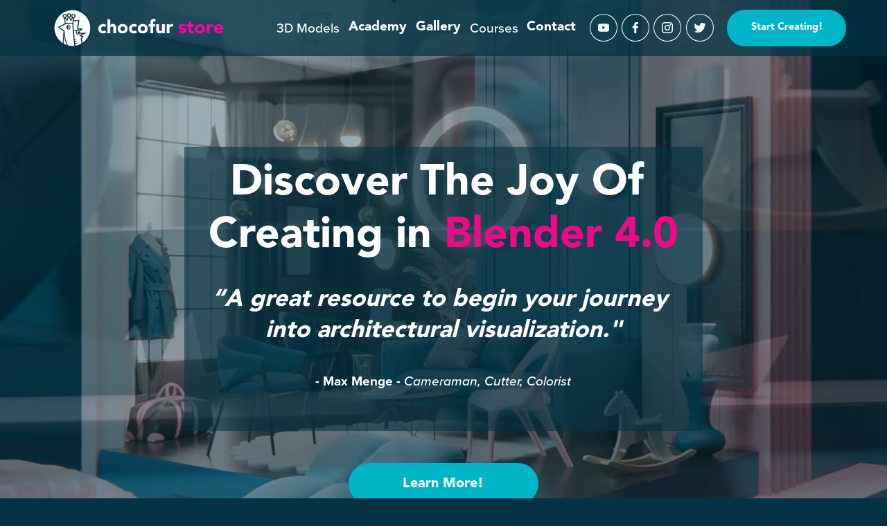

--- FILE ---
content_type: text/html;charset=utf-8
request_url: https://store.chocofur.com/
body_size: 46461
content:
<!doctype html>
<html xmlns:og="http://opengraphprotocol.org/schema/" xmlns:fb="http://www.facebook.com/2008/fbml" lang="en-US"  >
  <head>
    <meta http-equiv="X-UA-Compatible" content="IE=edge,chrome=1">
    <meta name="viewport" content="width=device-width, initial-scale=1">
    <!-- This is Squarespace. --><!-- stingray-walrus-sj6w -->
<base href="">
<meta charset="utf-8" />
<title>Chocofur Store</title>
<meta http-equiv="Accept-CH" content="Sec-CH-UA-Platform-Version, Sec-CH-UA-Model" /><link rel="icon" type="image/x-icon" href="https://images.squarespace-cdn.com/content/v1/655cf13b33c3684eced4ce58/5d1e5ca8-3d8a-468f-b2e7-f67e123dded7/favicon.ico"/>
<link rel="canonical" href="https://store.chocofur.com"/>
<meta property="og:site_name" content="Chocofur Store"/>
<meta property="og:title" content="Chocofur Store"/>
<meta property="og:url" content="https://store.chocofur.com"/>
<meta property="og:type" content="website"/>
<meta property="og:image" content="http://static1.squarespace.com/static/655cf13b33c3684eced4ce58/t/6560d12ec3d0775456215af2/1700843822873/store_transparent.png?format=1500w"/>
<meta property="og:image:width" content="1416"/>
<meta property="og:image:height" content="318"/>
<meta itemprop="name" content="Chocofur Store"/>
<meta itemprop="url" content="https://store.chocofur.com"/>
<meta itemprop="thumbnailUrl" content="http://static1.squarespace.com/static/655cf13b33c3684eced4ce58/t/6560d12ec3d0775456215af2/1700843822873/store_transparent.png?format=1500w"/>
<link rel="image_src" href="http://static1.squarespace.com/static/655cf13b33c3684eced4ce58/t/6560d12ec3d0775456215af2/1700843822873/store_transparent.png?format=1500w" />
<meta itemprop="image" content="http://static1.squarespace.com/static/655cf13b33c3684eced4ce58/t/6560d12ec3d0775456215af2/1700843822873/store_transparent.png?format=1500w"/>
<meta name="twitter:title" content="Chocofur Store"/>
<meta name="twitter:image" content="http://static1.squarespace.com/static/655cf13b33c3684eced4ce58/t/6560d12ec3d0775456215af2/1700843822873/store_transparent.png?format=1500w"/>
<meta name="twitter:url" content="https://store.chocofur.com"/>
<meta name="twitter:card" content="summary"/>
<meta name="description" content="" />
<link rel="preconnect" href="https://images.squarespace-cdn.com">
<link rel="preconnect" href="https://use.typekit.net" crossorigin>
<link rel="preconnect" href="https://p.typekit.net" crossorigin>
<script type="text/javascript" src="//use.typekit.net/ik/[base64].js" async fetchpriority="high" onload="try{Typekit.load();}catch(e){} document.documentElement.classList.remove('wf-loading');"></script>
<script>document.documentElement.classList.add('wf-loading')</script>
<style>@keyframes fonts-loading { 0%, 99% { color: transparent; } } html.wf-loading * { animation: fonts-loading 3s; }</style>
<link rel="preconnect" href="https://fonts.gstatic.com" crossorigin>
<link rel="stylesheet" href="https://fonts.googleapis.com/css2?family=Archivo+Black:ital,wght@0,400"><script type="text/javascript" crossorigin="anonymous" defer="true" nomodule="nomodule" src="//assets.squarespace.com/@sqs/polyfiller/1.6/legacy.js"></script>
<script type="text/javascript" crossorigin="anonymous" defer="true" src="//assets.squarespace.com/@sqs/polyfiller/1.6/modern.js"></script>
<script type="text/javascript">SQUARESPACE_ROLLUPS = {};</script>
<script>(function(rollups, name) { if (!rollups[name]) { rollups[name] = {}; } rollups[name].js = ["//assets.squarespace.com/universal/scripts-compressed/extract-css-runtime-c5774f864f44cefb-min.en-US.js"]; })(SQUARESPACE_ROLLUPS, 'squarespace-extract_css_runtime');</script>
<script crossorigin="anonymous" src="//assets.squarespace.com/universal/scripts-compressed/extract-css-runtime-c5774f864f44cefb-min.en-US.js" defer ></script><script>(function(rollups, name) { if (!rollups[name]) { rollups[name] = {}; } rollups[name].js = ["//assets.squarespace.com/universal/scripts-compressed/extract-css-moment-js-vendor-6f2a1f6ec9a41489-min.en-US.js"]; })(SQUARESPACE_ROLLUPS, 'squarespace-extract_css_moment_js_vendor');</script>
<script crossorigin="anonymous" src="//assets.squarespace.com/universal/scripts-compressed/extract-css-moment-js-vendor-6f2a1f6ec9a41489-min.en-US.js" defer ></script><script>(function(rollups, name) { if (!rollups[name]) { rollups[name] = {}; } rollups[name].js = ["//assets.squarespace.com/universal/scripts-compressed/cldr-resource-pack-22ed584d99d9b83d-min.en-US.js"]; })(SQUARESPACE_ROLLUPS, 'squarespace-cldr_resource_pack');</script>
<script crossorigin="anonymous" src="//assets.squarespace.com/universal/scripts-compressed/cldr-resource-pack-22ed584d99d9b83d-min.en-US.js" defer ></script><script>(function(rollups, name) { if (!rollups[name]) { rollups[name] = {}; } rollups[name].js = ["//assets.squarespace.com/universal/scripts-compressed/common-vendors-stable-fbd854d40b0804b7-min.en-US.js"]; })(SQUARESPACE_ROLLUPS, 'squarespace-common_vendors_stable');</script>
<script crossorigin="anonymous" src="//assets.squarespace.com/universal/scripts-compressed/common-vendors-stable-fbd854d40b0804b7-min.en-US.js" defer ></script><script>(function(rollups, name) { if (!rollups[name]) { rollups[name] = {}; } rollups[name].js = ["//assets.squarespace.com/universal/scripts-compressed/common-vendors-7052b75402b03b15-min.en-US.js"]; })(SQUARESPACE_ROLLUPS, 'squarespace-common_vendors');</script>
<script crossorigin="anonymous" src="//assets.squarespace.com/universal/scripts-compressed/common-vendors-7052b75402b03b15-min.en-US.js" defer ></script><script>(function(rollups, name) { if (!rollups[name]) { rollups[name] = {}; } rollups[name].js = ["//assets.squarespace.com/universal/scripts-compressed/common-464a82bb0c34f132-min.en-US.js"]; })(SQUARESPACE_ROLLUPS, 'squarespace-common');</script>
<script crossorigin="anonymous" src="//assets.squarespace.com/universal/scripts-compressed/common-464a82bb0c34f132-min.en-US.js" defer ></script><script>(function(rollups, name) { if (!rollups[name]) { rollups[name] = {}; } rollups[name].js = ["//assets.squarespace.com/universal/scripts-compressed/performance-ad9e27deecfccdcd-min.en-US.js"]; })(SQUARESPACE_ROLLUPS, 'squarespace-performance');</script>
<script crossorigin="anonymous" src="//assets.squarespace.com/universal/scripts-compressed/performance-ad9e27deecfccdcd-min.en-US.js" defer ></script><script data-name="static-context">Static = window.Static || {}; Static.SQUARESPACE_CONTEXT = {"betaFeatureFlags":["enable_form_submission_trigger","member_areas_feature","new_stacked_index","marketing_landing_page","modernized-pdp-m2-enabled","scripts_defer","i18n_beta_website_locales","campaigns_thumbnail_layout","commerce-product-forms-rendering","campaigns_import_discounts","campaigns_merch_state","nested_categories","campaigns_discount_section_in_blasts","campaigns_discount_section_in_automations","section-sdk-plp-list-view-atc-button-enabled","contacts_and_campaigns_redesign","marketing_automations","supports_versioned_template_assets","override_block_styles","campaigns_new_image_layout_picker"],"facebookAppId":"314192535267336","facebookApiVersion":"v6.0","rollups":{"squarespace-announcement-bar":{"js":"//assets.squarespace.com/universal/scripts-compressed/announcement-bar-cbedc76c6324797f-min.en-US.js"},"squarespace-audio-player":{"css":"//assets.squarespace.com/universal/styles-compressed/audio-player-b05f5197a871c566-min.en-US.css","js":"//assets.squarespace.com/universal/scripts-compressed/audio-player-da2700baaad04b07-min.en-US.js"},"squarespace-blog-collection-list":{"css":"//assets.squarespace.com/universal/styles-compressed/blog-collection-list-b4046463b72f34e2-min.en-US.css","js":"//assets.squarespace.com/universal/scripts-compressed/blog-collection-list-f78db80fc1cd6fce-min.en-US.js"},"squarespace-calendar-block-renderer":{"css":"//assets.squarespace.com/universal/styles-compressed/calendar-block-renderer-b72d08ba4421f5a0-min.en-US.css","js":"//assets.squarespace.com/universal/scripts-compressed/calendar-block-renderer-867a1d519964ab77-min.en-US.js"},"squarespace-chartjs-helpers":{"css":"//assets.squarespace.com/universal/styles-compressed/chartjs-helpers-96b256171ee039c1-min.en-US.css","js":"//assets.squarespace.com/universal/scripts-compressed/chartjs-helpers-4fd57f343946d08e-min.en-US.js"},"squarespace-comments":{"css":"//assets.squarespace.com/universal/styles-compressed/comments-621cedd89299c26d-min.en-US.css","js":"//assets.squarespace.com/universal/scripts-compressed/comments-cc444fae3fead46c-min.en-US.js"},"squarespace-custom-css-popup":{"css":"//assets.squarespace.com/universal/styles-compressed/custom-css-popup-2521e9fac704ef13-min.en-US.css","js":"//assets.squarespace.com/universal/scripts-compressed/custom-css-popup-a8c3b9321145de8d-min.en-US.js"},"squarespace-dialog":{"css":"//assets.squarespace.com/universal/styles-compressed/dialog-f9093f2d526b94df-min.en-US.css","js":"//assets.squarespace.com/universal/scripts-compressed/dialog-45f2a86bb0fad8dc-min.en-US.js"},"squarespace-events-collection":{"css":"//assets.squarespace.com/universal/styles-compressed/events-collection-b72d08ba4421f5a0-min.en-US.css","js":"//assets.squarespace.com/universal/scripts-compressed/events-collection-14cfd7ddff021d8b-min.en-US.js"},"squarespace-form-rendering-utils":{"js":"//assets.squarespace.com/universal/scripts-compressed/form-rendering-utils-2823e76ff925bfc2-min.en-US.js"},"squarespace-forms":{"css":"//assets.squarespace.com/universal/styles-compressed/forms-0afd3c6ac30bbab1-min.en-US.css","js":"//assets.squarespace.com/universal/scripts-compressed/forms-9b71770e3caa3dc7-min.en-US.js"},"squarespace-gallery-collection-list":{"css":"//assets.squarespace.com/universal/styles-compressed/gallery-collection-list-b4046463b72f34e2-min.en-US.css","js":"//assets.squarespace.com/universal/scripts-compressed/gallery-collection-list-07747667a3187b76-min.en-US.js"},"squarespace-image-zoom":{"css":"//assets.squarespace.com/universal/styles-compressed/image-zoom-b4046463b72f34e2-min.en-US.css","js":"//assets.squarespace.com/universal/scripts-compressed/image-zoom-60c18dc5f8f599ea-min.en-US.js"},"squarespace-pinterest":{"css":"//assets.squarespace.com/universal/styles-compressed/pinterest-b4046463b72f34e2-min.en-US.css","js":"//assets.squarespace.com/universal/scripts-compressed/pinterest-11a90aa8ae197c86-min.en-US.js"},"squarespace-popup-overlay":{"css":"//assets.squarespace.com/universal/styles-compressed/popup-overlay-b742b752f5880972-min.en-US.css","js":"//assets.squarespace.com/universal/scripts-compressed/popup-overlay-2b60d0db5b93df47-min.en-US.js"},"squarespace-product-quick-view":{"css":"//assets.squarespace.com/universal/styles-compressed/product-quick-view-38b079e24749700e-min.en-US.css","js":"//assets.squarespace.com/universal/scripts-compressed/product-quick-view-92a3774035ca7328-min.en-US.js"},"squarespace-products-collection-item-v2":{"css":"//assets.squarespace.com/universal/styles-compressed/products-collection-item-v2-b4046463b72f34e2-min.en-US.css","js":"//assets.squarespace.com/universal/scripts-compressed/products-collection-item-v2-e3a3f101748fca6e-min.en-US.js"},"squarespace-products-collection-list-v2":{"css":"//assets.squarespace.com/universal/styles-compressed/products-collection-list-v2-b4046463b72f34e2-min.en-US.css","js":"//assets.squarespace.com/universal/scripts-compressed/products-collection-list-v2-eedc544f4cc56af4-min.en-US.js"},"squarespace-search-page":{"css":"//assets.squarespace.com/universal/styles-compressed/search-page-90a67fc09b9b32c6-min.en-US.css","js":"//assets.squarespace.com/universal/scripts-compressed/search-page-e64261438cc72da8-min.en-US.js"},"squarespace-search-preview":{"js":"//assets.squarespace.com/universal/scripts-compressed/search-preview-5d7891e0abe27f45-min.en-US.js"},"squarespace-simple-liking":{"css":"//assets.squarespace.com/universal/styles-compressed/simple-liking-701bf8bbc05ec6aa-min.en-US.css","js":"//assets.squarespace.com/universal/scripts-compressed/simple-liking-c63bf8989a1c119a-min.en-US.js"},"squarespace-social-buttons":{"css":"//assets.squarespace.com/universal/styles-compressed/social-buttons-95032e5fa98e47a5-min.en-US.css","js":"//assets.squarespace.com/universal/scripts-compressed/social-buttons-0839ae7d1715ddd3-min.en-US.js"},"squarespace-tourdates":{"css":"//assets.squarespace.com/universal/styles-compressed/tourdates-b4046463b72f34e2-min.en-US.css","js":"//assets.squarespace.com/universal/scripts-compressed/tourdates-3d0769ff3268f527-min.en-US.js"},"squarespace-website-overlays-manager":{"css":"//assets.squarespace.com/universal/styles-compressed/website-overlays-manager-07ea5a4e004e6710-min.en-US.css","js":"//assets.squarespace.com/universal/scripts-compressed/website-overlays-manager-532fc21fb15f0ba1-min.en-US.js"}},"pageType":2,"website":{"id":"655cf13b33c3684eced4ce58","identifier":"stingray-walrus-sj6w","websiteType":1,"contentModifiedOn":1701171610583,"cloneable":false,"hasBeenCloneable":false,"siteStatus":{},"language":"en-US","translationLocale":"en-US","formattingLocale":"en-US","timeZone":"Europe/Berlin","machineTimeZoneOffset":3600000,"timeZoneOffset":3600000,"timeZoneAbbr":"CET","siteTitle":"Chocofur Store","fullSiteTitle":"Chocofur Store","logoImageId":"6560d12ec3d0775456215af2","shareButtonOptions":{"4":true,"2":true,"6":true,"1":true,"8":true,"3":true,"7":true},"logoImageUrl":"//images.squarespace-cdn.com/content/v1/655cf13b33c3684eced4ce58/932d116d-514c-44a9-86b3-341d80baad46/store_transparent.png","authenticUrl":"https://store.chocofur.com","internalUrl":"https://stingray-walrus-sj6w.squarespace.com","baseUrl":"https://store.chocofur.com","primaryDomain":"store.chocofur.com","sslSetting":3,"isHstsEnabled":true,"socialAccounts":[{"serviceId":69,"screenname":"YouTube","addedOn":1700855001377,"profileUrl":"https://www.youtube.com/@Chocofur","iconEnabled":true,"serviceName":"youtube-unauth"},{"serviceId":60,"screenname":"Facebook","addedOn":1700854983375,"profileUrl":"https://www.facebook.com/chocofurstore","iconEnabled":true,"serviceName":"facebook-unauth"},{"serviceId":64,"screenname":"Instagram","addedOn":1700854988300,"profileUrl":"https://www.instagram.com/chocofurstore/","iconEnabled":true,"serviceName":"instagram-unauth"},{"serviceId":62,"screenname":"Twitter","addedOn":1700854993221,"profileUrl":"https://twitter.com/Chocofur","iconEnabled":true,"serviceName":"twitter-unauth"}],"typekitId":"","statsMigrated":false,"imageMetadataProcessingEnabled":false,"screenshotId":"befee5735013c24024bb9949cfd05c2b7178c37884e410367f49959bcdcf50a5","captchaSettings":{"siteKey":"","enabledForDonations":false},"showOwnerLogin":false},"websiteSettings":{"id":"655cf13b33c3684eced4ce5b","websiteId":"655cf13b33c3684eced4ce58","subjects":[],"country":"DE","state":"BY","simpleLikingEnabled":true,"popupOverlaySettings":{"style":1,"enabledPages":[]},"commentLikesAllowed":true,"commentAnonAllowed":true,"commentThreaded":true,"commentApprovalRequired":false,"commentAvatarsOn":true,"commentSortType":2,"commentFlagThreshold":0,"commentFlagsAllowed":true,"commentEnableByDefault":true,"commentDisableAfterDaysDefault":0,"disqusShortname":"","commentsEnabled":false,"storeSettings":{"returnPolicy":null,"termsOfService":null,"privacyPolicy":null,"expressCheckout":false,"continueShoppingLinkUrl":"/","useLightCart":false,"showNoteField":false,"shippingCountryDefaultValue":"US","billToShippingDefaultValue":false,"showShippingPhoneNumber":true,"isShippingPhoneRequired":false,"showBillingPhoneNumber":true,"isBillingPhoneRequired":false,"currenciesSupported":["USD","CAD","GBP","AUD","EUR","CHF","NOK","SEK","DKK","NZD","SGD","MXN","HKD","CZK","ILS","MYR","RUB","PHP","PLN","THB","BRL","ARS","COP","IDR","INR","JPY","ZAR"],"defaultCurrency":"USD","selectedCurrency":"EUR","measurementStandard":1,"showCustomCheckoutForm":false,"checkoutPageMarketingOptInEnabled":true,"enableMailingListOptInByDefault":false,"sameAsRetailLocation":false,"merchandisingSettings":{"scarcityEnabledOnProductItems":false,"scarcityEnabledOnProductBlocks":false,"scarcityMessageType":"DEFAULT_SCARCITY_MESSAGE","scarcityThreshold":10,"multipleQuantityAllowedForServices":true,"restockNotificationsEnabled":false,"restockNotificationsSuccessText":"","restockNotificationsMailingListSignUpEnabled":false,"relatedProductsEnabled":false,"relatedProductsOrdering":"random","soldOutVariantsDropdownDisabled":false,"productComposerOptedIn":false,"productComposerABTestOptedOut":false,"productReviewsEnabled":false},"minimumOrderSubtotalEnabled":false,"minimumOrderSubtotal":{"currency":"EUR","value":"0.00"},"addToCartConfirmationType":2,"isLive":false,"multipleQuantityAllowedForServices":true},"useEscapeKeyToLogin":false,"ssBadgeType":1,"ssBadgePosition":4,"ssBadgeVisibility":1,"ssBadgeDevices":1,"pinterestOverlayOptions":{"mode":"disabled"},"userAccountsSettings":{"loginAllowed":false,"signupAllowed":false}},"cookieSettings":{"isCookieBannerEnabled":false,"isRestrictiveCookiePolicyEnabled":false,"cookieBannerText":"","cookieBannerTheme":"","cookieBannerVariant":"","cookieBannerPosition":"","cookieBannerCtaVariant":"","cookieBannerCtaText":"","cookieBannerAcceptType":"OPT_IN","cookieBannerOptOutCtaText":"","cookieBannerHasOptOut":false,"cookieBannerHasManageCookies":true,"cookieBannerManageCookiesLabel":"","cookieBannerSavedPreferencesText":"","cookieBannerSavedPreferencesLayout":"PILL"},"websiteCloneable":false,"collection":{"title":"Home","id":"655d071e8d531a3e2601a642","fullUrl":"/","type":10,"permissionType":1},"subscribed":false,"appDomain":"squarespace.com","templateTweakable":true,"tweakJSON":{"form-use-theme-colors":"true","header-logo-height":"55px","header-mobile-logo-max-height":"55px","header-vert-padding":"1vw","header-width":"Inset","maxPageWidth":"1503px","mobile-header-vert-padding":"6vw","pagePadding":"6vw","tweak-blog-alternating-side-by-side-image-aspect-ratio":"1:1 Square","tweak-blog-alternating-side-by-side-image-spacing":"6%","tweak-blog-alternating-side-by-side-meta-spacing":"20px","tweak-blog-alternating-side-by-side-primary-meta":"Categories","tweak-blog-alternating-side-by-side-read-more-spacing":"20px","tweak-blog-alternating-side-by-side-secondary-meta":"Date","tweak-blog-basic-grid-columns":"2","tweak-blog-basic-grid-image-aspect-ratio":"3:2 Standard","tweak-blog-basic-grid-image-spacing":"50px","tweak-blog-basic-grid-meta-spacing":"37px","tweak-blog-basic-grid-primary-meta":"Categories","tweak-blog-basic-grid-read-more-spacing":"37px","tweak-blog-basic-grid-secondary-meta":"Date","tweak-blog-item-custom-width":"75","tweak-blog-item-show-author-profile":"true","tweak-blog-item-width":"Medium","tweak-blog-masonry-columns":"2","tweak-blog-masonry-horizontal-spacing":"30px","tweak-blog-masonry-image-spacing":"20px","tweak-blog-masonry-meta-spacing":"20px","tweak-blog-masonry-primary-meta":"Categories","tweak-blog-masonry-read-more-spacing":"20px","tweak-blog-masonry-secondary-meta":"Date","tweak-blog-masonry-vertical-spacing":"30px","tweak-blog-side-by-side-image-aspect-ratio":"1:1 Square","tweak-blog-side-by-side-image-spacing":"6%","tweak-blog-side-by-side-meta-spacing":"20px","tweak-blog-side-by-side-primary-meta":"Categories","tweak-blog-side-by-side-read-more-spacing":"20px","tweak-blog-side-by-side-secondary-meta":"Date","tweak-blog-single-column-image-spacing":"50px","tweak-blog-single-column-meta-spacing":"30px","tweak-blog-single-column-primary-meta":"Categories","tweak-blog-single-column-read-more-spacing":"30px","tweak-blog-single-column-secondary-meta":"Date","tweak-events-stacked-show-thumbnails":"true","tweak-events-stacked-thumbnail-size":"3:2 Standard","tweak-fixed-header":"true","tweak-fixed-header-style":"Basic","tweak-global-animations-animation-curve":"ease","tweak-global-animations-animation-delay":"0.6s","tweak-global-animations-animation-duration":"0.40s","tweak-global-animations-animation-style":"none","tweak-global-animations-animation-type":"fade","tweak-global-animations-complexity-level":"detailed","tweak-global-animations-enabled":"true","tweak-portfolio-grid-basic-custom-height":"50","tweak-portfolio-grid-overlay-custom-height":"50","tweak-portfolio-hover-follow-acceleration":"10%","tweak-portfolio-hover-follow-animation-duration":"Medium","tweak-portfolio-hover-follow-animation-type":"Fade","tweak-portfolio-hover-follow-delimiter":"Forward Slash","tweak-portfolio-hover-follow-front":"false","tweak-portfolio-hover-follow-layout":"Inline","tweak-portfolio-hover-follow-size":"75","tweak-portfolio-hover-follow-text-spacing-x":"1.5","tweak-portfolio-hover-follow-text-spacing-y":"1.5","tweak-portfolio-hover-static-animation-duration":"Medium","tweak-portfolio-hover-static-animation-type":"Scale Up","tweak-portfolio-hover-static-delimiter":"Forward Slash","tweak-portfolio-hover-static-front":"false","tweak-portfolio-hover-static-layout":"Stacked","tweak-portfolio-hover-static-size":"75","tweak-portfolio-hover-static-text-spacing-x":"1.5","tweak-portfolio-hover-static-text-spacing-y":"1.5","tweak-portfolio-index-background-animation-duration":"Medium","tweak-portfolio-index-background-animation-type":"Fade","tweak-portfolio-index-background-custom-height":"50","tweak-portfolio-index-background-delimiter":"None","tweak-portfolio-index-background-height":"Large","tweak-portfolio-index-background-horizontal-alignment":"Center","tweak-portfolio-index-background-link-format":"Stacked","tweak-portfolio-index-background-persist":"false","tweak-portfolio-index-background-vertical-alignment":"Middle","tweak-portfolio-index-background-width":"Full","tweak-product-basic-item-click-action":"None","tweak-product-basic-item-gallery-aspect-ratio":"3:4 Three-Four (Vertical)","tweak-product-basic-item-gallery-design":"Slideshow","tweak-product-basic-item-gallery-width":"50%","tweak-product-basic-item-hover-action":"None","tweak-product-basic-item-image-spacing":"2vw","tweak-product-basic-item-image-zoom-factor":"2","tweak-product-basic-item-product-variant-display":"Dropdown","tweak-product-basic-item-thumbnail-placement":"Side","tweak-product-basic-item-variant-picker-layout":"Dropdowns","tweak-products-add-to-cart-button":"false","tweak-products-columns":"2","tweak-products-gutter-column":"2vw","tweak-products-gutter-row":"2vw","tweak-products-header-text-alignment":"Middle","tweak-products-image-aspect-ratio":"1:1 Square","tweak-products-image-text-spacing":"0.5vw","tweak-products-mobile-columns":"1","tweak-products-text-alignment":"Left","tweak-products-width":"Full","tweak-transparent-header":"false"},"templateId":"5c5a519771c10ba3470d8101","templateVersion":"7.1","pageFeatures":[1,2,4],"gmRenderKey":"QUl6YVN5Q0JUUk9xNkx1dkZfSUUxcjQ2LVQ0QWVUU1YtMGQ3bXk4","templateScriptsRootUrl":"https://static1.squarespace.com/static/vta/5c5a519771c10ba3470d8101/scripts/","impersonatedSession":false,"tzData":{"zones":[[60,"EU","CE%sT",null]],"rules":{"EU":[[1981,"max",null,"Mar","lastSun","1:00u","1:00","S"],[1996,"max",null,"Oct","lastSun","1:00u","0",null]]}},"showAnnouncementBar":false,"recaptchaEnterpriseContext":{"recaptchaEnterpriseSiteKey":"6LdDFQwjAAAAAPigEvvPgEVbb7QBm-TkVJdDTlAv"},"i18nContext":{"timeZoneData":{"id":"Europe/Berlin","name":"Central European Time"}},"env":"PRODUCTION","visitorFormContext":{"formFieldFormats":{"countries":[{"name":"Afghanistan","code":"AF","phoneCode":"+93"},{"name":"\u00C5land Islands","code":"AX","phoneCode":"+358"},{"name":"Albania","code":"AL","phoneCode":"+355"},{"name":"Algeria","code":"DZ","phoneCode":"+213"},{"name":"American Samoa","code":"AS","phoneCode":"+1"},{"name":"Andorra","code":"AD","phoneCode":"+376"},{"name":"Angola","code":"AO","phoneCode":"+244"},{"name":"Anguilla","code":"AI","phoneCode":"+1"},{"name":"Antigua & Barbuda","code":"AG","phoneCode":"+1"},{"name":"Argentina","code":"AR","phoneCode":"+54"},{"name":"Armenia","code":"AM","phoneCode":"+374"},{"name":"Aruba","code":"AW","phoneCode":"+297"},{"name":"Ascension Island","code":"AC","phoneCode":"+247"},{"name":"Australia","code":"AU","phoneCode":"+61"},{"name":"Austria","code":"AT","phoneCode":"+43"},{"name":"Azerbaijan","code":"AZ","phoneCode":"+994"},{"name":"Bahamas","code":"BS","phoneCode":"+1"},{"name":"Bahrain","code":"BH","phoneCode":"+973"},{"name":"Bangladesh","code":"BD","phoneCode":"+880"},{"name":"Barbados","code":"BB","phoneCode":"+1"},{"name":"Belarus","code":"BY","phoneCode":"+375"},{"name":"Belgium","code":"BE","phoneCode":"+32"},{"name":"Belize","code":"BZ","phoneCode":"+501"},{"name":"Benin","code":"BJ","phoneCode":"+229"},{"name":"Bermuda","code":"BM","phoneCode":"+1"},{"name":"Bhutan","code":"BT","phoneCode":"+975"},{"name":"Bolivia","code":"BO","phoneCode":"+591"},{"name":"Bosnia & Herzegovina","code":"BA","phoneCode":"+387"},{"name":"Botswana","code":"BW","phoneCode":"+267"},{"name":"Brazil","code":"BR","phoneCode":"+55"},{"name":"British Indian Ocean Territory","code":"IO","phoneCode":"+246"},{"name":"British Virgin Islands","code":"VG","phoneCode":"+1"},{"name":"Brunei","code":"BN","phoneCode":"+673"},{"name":"Bulgaria","code":"BG","phoneCode":"+359"},{"name":"Burkina Faso","code":"BF","phoneCode":"+226"},{"name":"Burundi","code":"BI","phoneCode":"+257"},{"name":"Cambodia","code":"KH","phoneCode":"+855"},{"name":"Cameroon","code":"CM","phoneCode":"+237"},{"name":"Canada","code":"CA","phoneCode":"+1"},{"name":"Cape Verde","code":"CV","phoneCode":"+238"},{"name":"Caribbean Netherlands","code":"BQ","phoneCode":"+599"},{"name":"Cayman Islands","code":"KY","phoneCode":"+1"},{"name":"Central African Republic","code":"CF","phoneCode":"+236"},{"name":"Chad","code":"TD","phoneCode":"+235"},{"name":"Chile","code":"CL","phoneCode":"+56"},{"name":"China","code":"CN","phoneCode":"+86"},{"name":"Christmas Island","code":"CX","phoneCode":"+61"},{"name":"Cocos (Keeling) Islands","code":"CC","phoneCode":"+61"},{"name":"Colombia","code":"CO","phoneCode":"+57"},{"name":"Comoros","code":"KM","phoneCode":"+269"},{"name":"Congo - Brazzaville","code":"CG","phoneCode":"+242"},{"name":"Congo - Kinshasa","code":"CD","phoneCode":"+243"},{"name":"Cook Islands","code":"CK","phoneCode":"+682"},{"name":"Costa Rica","code":"CR","phoneCode":"+506"},{"name":"C\u00F4te d\u2019Ivoire","code":"CI","phoneCode":"+225"},{"name":"Croatia","code":"HR","phoneCode":"+385"},{"name":"Cuba","code":"CU","phoneCode":"+53"},{"name":"Cura\u00E7ao","code":"CW","phoneCode":"+599"},{"name":"Cyprus","code":"CY","phoneCode":"+357"},{"name":"Czechia","code":"CZ","phoneCode":"+420"},{"name":"Denmark","code":"DK","phoneCode":"+45"},{"name":"Djibouti","code":"DJ","phoneCode":"+253"},{"name":"Dominica","code":"DM","phoneCode":"+1"},{"name":"Dominican Republic","code":"DO","phoneCode":"+1"},{"name":"Ecuador","code":"EC","phoneCode":"+593"},{"name":"Egypt","code":"EG","phoneCode":"+20"},{"name":"El Salvador","code":"SV","phoneCode":"+503"},{"name":"Equatorial Guinea","code":"GQ","phoneCode":"+240"},{"name":"Eritrea","code":"ER","phoneCode":"+291"},{"name":"Estonia","code":"EE","phoneCode":"+372"},{"name":"Eswatini","code":"SZ","phoneCode":"+268"},{"name":"Ethiopia","code":"ET","phoneCode":"+251"},{"name":"Falkland Islands","code":"FK","phoneCode":"+500"},{"name":"Faroe Islands","code":"FO","phoneCode":"+298"},{"name":"Fiji","code":"FJ","phoneCode":"+679"},{"name":"Finland","code":"FI","phoneCode":"+358"},{"name":"France","code":"FR","phoneCode":"+33"},{"name":"French Guiana","code":"GF","phoneCode":"+594"},{"name":"French Polynesia","code":"PF","phoneCode":"+689"},{"name":"Gabon","code":"GA","phoneCode":"+241"},{"name":"Gambia","code":"GM","phoneCode":"+220"},{"name":"Georgia","code":"GE","phoneCode":"+995"},{"name":"Germany","code":"DE","phoneCode":"+49"},{"name":"Ghana","code":"GH","phoneCode":"+233"},{"name":"Gibraltar","code":"GI","phoneCode":"+350"},{"name":"Greece","code":"GR","phoneCode":"+30"},{"name":"Greenland","code":"GL","phoneCode":"+299"},{"name":"Grenada","code":"GD","phoneCode":"+1"},{"name":"Guadeloupe","code":"GP","phoneCode":"+590"},{"name":"Guam","code":"GU","phoneCode":"+1"},{"name":"Guatemala","code":"GT","phoneCode":"+502"},{"name":"Guernsey","code":"GG","phoneCode":"+44"},{"name":"Guinea","code":"GN","phoneCode":"+224"},{"name":"Guinea-Bissau","code":"GW","phoneCode":"+245"},{"name":"Guyana","code":"GY","phoneCode":"+592"},{"name":"Haiti","code":"HT","phoneCode":"+509"},{"name":"Honduras","code":"HN","phoneCode":"+504"},{"name":"Hong Kong SAR China","code":"HK","phoneCode":"+852"},{"name":"Hungary","code":"HU","phoneCode":"+36"},{"name":"Iceland","code":"IS","phoneCode":"+354"},{"name":"India","code":"IN","phoneCode":"+91"},{"name":"Indonesia","code":"ID","phoneCode":"+62"},{"name":"Iran","code":"IR","phoneCode":"+98"},{"name":"Iraq","code":"IQ","phoneCode":"+964"},{"name":"Ireland","code":"IE","phoneCode":"+353"},{"name":"Isle of Man","code":"IM","phoneCode":"+44"},{"name":"Israel","code":"IL","phoneCode":"+972"},{"name":"Italy","code":"IT","phoneCode":"+39"},{"name":"Jamaica","code":"JM","phoneCode":"+1"},{"name":"Japan","code":"JP","phoneCode":"+81"},{"name":"Jersey","code":"JE","phoneCode":"+44"},{"name":"Jordan","code":"JO","phoneCode":"+962"},{"name":"Kazakhstan","code":"KZ","phoneCode":"+7"},{"name":"Kenya","code":"KE","phoneCode":"+254"},{"name":"Kiribati","code":"KI","phoneCode":"+686"},{"name":"Kosovo","code":"XK","phoneCode":"+383"},{"name":"Kuwait","code":"KW","phoneCode":"+965"},{"name":"Kyrgyzstan","code":"KG","phoneCode":"+996"},{"name":"Laos","code":"LA","phoneCode":"+856"},{"name":"Latvia","code":"LV","phoneCode":"+371"},{"name":"Lebanon","code":"LB","phoneCode":"+961"},{"name":"Lesotho","code":"LS","phoneCode":"+266"},{"name":"Liberia","code":"LR","phoneCode":"+231"},{"name":"Libya","code":"LY","phoneCode":"+218"},{"name":"Liechtenstein","code":"LI","phoneCode":"+423"},{"name":"Lithuania","code":"LT","phoneCode":"+370"},{"name":"Luxembourg","code":"LU","phoneCode":"+352"},{"name":"Macao SAR China","code":"MO","phoneCode":"+853"},{"name":"Madagascar","code":"MG","phoneCode":"+261"},{"name":"Malawi","code":"MW","phoneCode":"+265"},{"name":"Malaysia","code":"MY","phoneCode":"+60"},{"name":"Maldives","code":"MV","phoneCode":"+960"},{"name":"Mali","code":"ML","phoneCode":"+223"},{"name":"Malta","code":"MT","phoneCode":"+356"},{"name":"Marshall Islands","code":"MH","phoneCode":"+692"},{"name":"Martinique","code":"MQ","phoneCode":"+596"},{"name":"Mauritania","code":"MR","phoneCode":"+222"},{"name":"Mauritius","code":"MU","phoneCode":"+230"},{"name":"Mayotte","code":"YT","phoneCode":"+262"},{"name":"Mexico","code":"MX","phoneCode":"+52"},{"name":"Micronesia","code":"FM","phoneCode":"+691"},{"name":"Moldova","code":"MD","phoneCode":"+373"},{"name":"Monaco","code":"MC","phoneCode":"+377"},{"name":"Mongolia","code":"MN","phoneCode":"+976"},{"name":"Montenegro","code":"ME","phoneCode":"+382"},{"name":"Montserrat","code":"MS","phoneCode":"+1"},{"name":"Morocco","code":"MA","phoneCode":"+212"},{"name":"Mozambique","code":"MZ","phoneCode":"+258"},{"name":"Myanmar (Burma)","code":"MM","phoneCode":"+95"},{"name":"Namibia","code":"NA","phoneCode":"+264"},{"name":"Nauru","code":"NR","phoneCode":"+674"},{"name":"Nepal","code":"NP","phoneCode":"+977"},{"name":"Netherlands","code":"NL","phoneCode":"+31"},{"name":"New Caledonia","code":"NC","phoneCode":"+687"},{"name":"New Zealand","code":"NZ","phoneCode":"+64"},{"name":"Nicaragua","code":"NI","phoneCode":"+505"},{"name":"Niger","code":"NE","phoneCode":"+227"},{"name":"Nigeria","code":"NG","phoneCode":"+234"},{"name":"Niue","code":"NU","phoneCode":"+683"},{"name":"Norfolk Island","code":"NF","phoneCode":"+672"},{"name":"Northern Mariana Islands","code":"MP","phoneCode":"+1"},{"name":"North Korea","code":"KP","phoneCode":"+850"},{"name":"North Macedonia","code":"MK","phoneCode":"+389"},{"name":"Norway","code":"NO","phoneCode":"+47"},{"name":"Oman","code":"OM","phoneCode":"+968"},{"name":"Pakistan","code":"PK","phoneCode":"+92"},{"name":"Palau","code":"PW","phoneCode":"+680"},{"name":"Palestinian Territories","code":"PS","phoneCode":"+970"},{"name":"Panama","code":"PA","phoneCode":"+507"},{"name":"Papua New Guinea","code":"PG","phoneCode":"+675"},{"name":"Paraguay","code":"PY","phoneCode":"+595"},{"name":"Peru","code":"PE","phoneCode":"+51"},{"name":"Philippines","code":"PH","phoneCode":"+63"},{"name":"Poland","code":"PL","phoneCode":"+48"},{"name":"Portugal","code":"PT","phoneCode":"+351"},{"name":"Puerto Rico","code":"PR","phoneCode":"+1"},{"name":"Qatar","code":"QA","phoneCode":"+974"},{"name":"R\u00E9union","code":"RE","phoneCode":"+262"},{"name":"Romania","code":"RO","phoneCode":"+40"},{"name":"Russia","code":"RU","phoneCode":"+7"},{"name":"Rwanda","code":"RW","phoneCode":"+250"},{"name":"Samoa","code":"WS","phoneCode":"+685"},{"name":"San Marino","code":"SM","phoneCode":"+378"},{"name":"S\u00E3o Tom\u00E9 & Pr\u00EDncipe","code":"ST","phoneCode":"+239"},{"name":"Saudi Arabia","code":"SA","phoneCode":"+966"},{"name":"Senegal","code":"SN","phoneCode":"+221"},{"name":"Serbia","code":"RS","phoneCode":"+381"},{"name":"Seychelles","code":"SC","phoneCode":"+248"},{"name":"Sierra Leone","code":"SL","phoneCode":"+232"},{"name":"Singapore","code":"SG","phoneCode":"+65"},{"name":"Sint Maarten","code":"SX","phoneCode":"+1"},{"name":"Slovakia","code":"SK","phoneCode":"+421"},{"name":"Slovenia","code":"SI","phoneCode":"+386"},{"name":"Solomon Islands","code":"SB","phoneCode":"+677"},{"name":"Somalia","code":"SO","phoneCode":"+252"},{"name":"South Africa","code":"ZA","phoneCode":"+27"},{"name":"South Korea","code":"KR","phoneCode":"+82"},{"name":"South Sudan","code":"SS","phoneCode":"+211"},{"name":"Spain","code":"ES","phoneCode":"+34"},{"name":"Sri Lanka","code":"LK","phoneCode":"+94"},{"name":"St. Barth\u00E9lemy","code":"BL","phoneCode":"+590"},{"name":"St. Helena","code":"SH","phoneCode":"+290"},{"name":"St. Kitts & Nevis","code":"KN","phoneCode":"+1"},{"name":"St. Lucia","code":"LC","phoneCode":"+1"},{"name":"St. Martin","code":"MF","phoneCode":"+590"},{"name":"St. Pierre & Miquelon","code":"PM","phoneCode":"+508"},{"name":"St. Vincent & Grenadines","code":"VC","phoneCode":"+1"},{"name":"Sudan","code":"SD","phoneCode":"+249"},{"name":"Suriname","code":"SR","phoneCode":"+597"},{"name":"Svalbard & Jan Mayen","code":"SJ","phoneCode":"+47"},{"name":"Sweden","code":"SE","phoneCode":"+46"},{"name":"Switzerland","code":"CH","phoneCode":"+41"},{"name":"Syria","code":"SY","phoneCode":"+963"},{"name":"Taiwan","code":"TW","phoneCode":"+886"},{"name":"Tajikistan","code":"TJ","phoneCode":"+992"},{"name":"Tanzania","code":"TZ","phoneCode":"+255"},{"name":"Thailand","code":"TH","phoneCode":"+66"},{"name":"Timor-Leste","code":"TL","phoneCode":"+670"},{"name":"Togo","code":"TG","phoneCode":"+228"},{"name":"Tokelau","code":"TK","phoneCode":"+690"},{"name":"Tonga","code":"TO","phoneCode":"+676"},{"name":"Trinidad & Tobago","code":"TT","phoneCode":"+1"},{"name":"Tristan da Cunha","code":"TA","phoneCode":"+290"},{"name":"Tunisia","code":"TN","phoneCode":"+216"},{"name":"T\u00FCrkiye","code":"TR","phoneCode":"+90"},{"name":"Turkmenistan","code":"TM","phoneCode":"+993"},{"name":"Turks & Caicos Islands","code":"TC","phoneCode":"+1"},{"name":"Tuvalu","code":"TV","phoneCode":"+688"},{"name":"U.S. Virgin Islands","code":"VI","phoneCode":"+1"},{"name":"Uganda","code":"UG","phoneCode":"+256"},{"name":"Ukraine","code":"UA","phoneCode":"+380"},{"name":"United Arab Emirates","code":"AE","phoneCode":"+971"},{"name":"United Kingdom","code":"GB","phoneCode":"+44"},{"name":"United States","code":"US","phoneCode":"+1"},{"name":"Uruguay","code":"UY","phoneCode":"+598"},{"name":"Uzbekistan","code":"UZ","phoneCode":"+998"},{"name":"Vanuatu","code":"VU","phoneCode":"+678"},{"name":"Vatican City","code":"VA","phoneCode":"+39"},{"name":"Venezuela","code":"VE","phoneCode":"+58"},{"name":"Vietnam","code":"VN","phoneCode":"+84"},{"name":"Wallis & Futuna","code":"WF","phoneCode":"+681"},{"name":"Western Sahara","code":"EH","phoneCode":"+212"},{"name":"Yemen","code":"YE","phoneCode":"+967"},{"name":"Zambia","code":"ZM","phoneCode":"+260"},{"name":"Zimbabwe","code":"ZW","phoneCode":"+263"}],"initialPhoneFormat":{"id":0,"type":"PHONE_NUMBER","country":"DE","labelLocale":"en-US","fields":[{"type":"FIELD","label":"1","identifier":"1","length":3,"required":false,"metadata":{}},{"type":"SEPARATOR","label":" ","identifier":"Space","length":0,"required":false,"metadata":{}},{"type":"FIELD","label":"2","identifier":"2","length":17,"required":false,"metadata":{}}]},"initialNameOrder":"GIVEN_FIRST","initialAddressFormat":{"id":0,"type":"ADDRESS","country":"DE","labelLocale":"en","fields":[{"type":"FIELD","label":"Address Line 1","identifier":"Line1","length":0,"required":true,"metadata":{"autocomplete":"address-line1"}},{"type":"SEPARATOR","label":"\n","identifier":"Newline","length":0,"required":false,"metadata":{}},{"type":"FIELD","label":"Address Line 2","identifier":"Line2","length":0,"required":false,"metadata":{"autocomplete":"address-line2"}},{"type":"SEPARATOR","label":"\n","identifier":"Newline","length":0,"required":false,"metadata":{}},{"type":"FIELD","label":"Postal Code","identifier":"Zip","length":0,"required":true,"metadata":{"autocomplete":"postal-code"}},{"type":"SEPARATOR","label":" ","identifier":"Space","length":0,"required":false,"metadata":{}},{"type":"FIELD","label":"City","identifier":"City","length":0,"required":true,"metadata":{"autocomplete":"address-level1"}}]}},"localizedStrings":{"validation":{"noValidSelection":"A valid selection must be made.","invalidUrl":"Must be a valid URL.","stringTooLong":"Value should have a length no longer than {0}.","containsInvalidKey":"{0} contains an invalid key.","invalidTwitterUsername":"Must be a valid Twitter username.","valueOutsideRange":"Value must be in the range {0} to {1}.","invalidPassword":"Passwords should not contain whitespace.","missingRequiredSubfields":"{0} is missing required subfields: {1}","invalidCurrency":"Currency value should be formatted like 1234 or 123.99.","invalidMapSize":"Value should contain exactly {0} elements.","subfieldsRequired":"All fields in {0} are required.","formSubmissionFailed":"Form submission failed. Review the following information: {0}.","invalidCountryCode":"Country code should have an optional plus and up to 4 digits.","invalidDate":"This is not a real date.","required":"{0} is required.","invalidStringLength":"Value should be {0} characters long.","invalidEmail":"Email addresses should follow the format user@domain.com.","invalidListLength":"Value should be {0} elements long.","allEmpty":"Please fill out at least one form field.","missingRequiredQuestion":"Missing a required question.","invalidQuestion":"Contained an invalid question.","captchaFailure":"Captcha validation failed. Please try again.","stringTooShort":"Value should have a length of at least {0}.","invalid":"{0} is not valid.","formErrors":"Form Errors","containsInvalidValue":"{0} contains an invalid value.","invalidUnsignedNumber":"Numbers must contain only digits and no other characters.","invalidName":"Valid names contain only letters, numbers, spaces, ', or - characters."},"submit":"Submit","status":{"title":"{@} Block","learnMore":"Learn more"},"name":{"firstName":"First Name","lastName":"Last Name"},"lightbox":{"openForm":"Open Form"},"likert":{"agree":"Agree","stronglyDisagree":"Strongly Disagree","disagree":"Disagree","stronglyAgree":"Strongly Agree","neutral":"Neutral"},"time":{"am":"AM","second":"Second","pm":"PM","minute":"Minute","amPm":"AM/PM","hour":"Hour"},"notFound":"Form not found.","date":{"yyyy":"YYYY","year":"Year","mm":"MM","day":"Day","month":"Month","dd":"DD"},"phone":{"country":"Country","number":"Number","prefix":"Prefix","areaCode":"Area Code","line":"Line"},"submitError":"Unable to submit form. Please try again later.","address":{"stateProvince":"State/Province","country":"Country","zipPostalCode":"Zip/Postal Code","address2":"Address 2","address1":"Address 1","city":"City"},"email":{"signUp":"Sign up for news and updates"},"cannotSubmitDemoForm":"This is a demo form and cannot be submitted.","required":"(required)","invalidData":"Invalid form data."}}};</script><link rel="stylesheet" type="text/css" href="https://definitions.sqspcdn.com/website-component-definition/static-assets/website.components.shape/3e5d66b2-58ca-4a07-b519-b5b42c6e56ad_487/website.components.shape.styles.css"/><link rel="stylesheet" type="text/css" href="https://definitions.sqspcdn.com/website-component-definition/static-assets/website.components.button/817df62f-2355-4950-b75e-46a3bd0c7067_262/website.components.button.styles.css"/><link rel="stylesheet" type="text/css" href="https://definitions.sqspcdn.com/website-component-definition/static-assets/website.components.code/21b4e89f-8468-4fef-bb21-f2bc875907de_138/website.components.code.styles.css"/><script defer src="https://definitions.sqspcdn.com/website-component-definition/static-assets/website.components.shape/3e5d66b2-58ca-4a07-b519-b5b42c6e56ad_487/8830.js"></script><script defer src="https://definitions.sqspcdn.com/website-component-definition/static-assets/website.components.button/817df62f-2355-4950-b75e-46a3bd0c7067_262/8830.js"></script><script defer src="https://definitions.sqspcdn.com/website-component-definition/static-assets/website.components.shape/3e5d66b2-58ca-4a07-b519-b5b42c6e56ad_487/block-animation-preview-manager.js"></script><script defer src="https://definitions.sqspcdn.com/website-component-definition/static-assets/website.components.button/817df62f-2355-4950-b75e-46a3bd0c7067_262/trigger-animation-runtime.js"></script><script defer src="https://definitions.sqspcdn.com/website-component-definition/static-assets/website.components.shape/3e5d66b2-58ca-4a07-b519-b5b42c6e56ad_487/website.components.shape.visitor.js"></script><script defer src="https://definitions.sqspcdn.com/website-component-definition/static-assets/website.components.button/817df62f-2355-4950-b75e-46a3bd0c7067_262/3196.js"></script><script defer src="https://definitions.sqspcdn.com/website-component-definition/static-assets/website.components.shape/3e5d66b2-58ca-4a07-b519-b5b42c6e56ad_487/trigger-animation-runtime.js"></script><script defer src="https://definitions.sqspcdn.com/website-component-definition/static-assets/website.components.code/21b4e89f-8468-4fef-bb21-f2bc875907de_138/website.components.code.visitor.js"></script><script defer src="https://definitions.sqspcdn.com/website-component-definition/static-assets/website.components.shape/3e5d66b2-58ca-4a07-b519-b5b42c6e56ad_487/3196.js"></script><script defer src="https://definitions.sqspcdn.com/website-component-definition/static-assets/website.components.button/817df62f-2355-4950-b75e-46a3bd0c7067_262/website.components.button.visitor.js"></script><script defer src="https://definitions.sqspcdn.com/website-component-definition/static-assets/website.components.button/817df62f-2355-4950-b75e-46a3bd0c7067_262/block-animation-preview-manager.js"></script><script type="application/ld+json">{"url":"https://store.chocofur.com","name":"Chocofur Store","image":"//images.squarespace-cdn.com/content/v1/655cf13b33c3684eced4ce58/932d116d-514c-44a9-86b3-341d80baad46/store_transparent.png","@context":"http://schema.org","@type":"WebSite"}</script><link rel="stylesheet" type="text/css" href="https://static1.squarespace.com/static/versioned-site-css/655cf13b33c3684eced4ce58/74/5c5a519771c10ba3470d8101/655cf13b33c3684eced4ce60/1724/site.css"/><script>Static.COOKIE_BANNER_CAPABLE = true;</script>
<script async src="https://www.googletagmanager.com/gtag/js?id=G-6XG5QVCBXP"></script><script>window.dataLayer = window.dataLayer || [];function gtag(){dataLayer.push(arguments);}gtag('js', new Date());gtag('set', 'developer_id.dZjQwMz', true);gtag('config', 'G-6XG5QVCBXP');</script><!-- End of Squarespace Headers -->
    <link rel="stylesheet" type="text/css" href="https://static1.squarespace.com/static/vta/5c5a519771c10ba3470d8101/versioned-assets/1768423100077-ALQIAWB71EEP9PR3R2YA/static.css">
  </head>

  <body
    id="collection-655d071e8d531a3e2601a642"
    class="
      form-use-theme-colors form-field-style-outline form-field-shape-rounded form-field-border-all form-field-checkbox-type-icon form-field-checkbox-fill-outline form-field-checkbox-color-inverted form-field-checkbox-shape-rounded form-field-checkbox-layout-fit form-field-radio-type-icon form-field-radio-fill-outline form-field-radio-color-inverted form-field-radio-shape-rounded form-field-radio-layout-fit form-field-survey-fill-outline form-field-survey-color-inverted form-field-survey-shape-rounded form-field-hover-focus-outline form-submit-button-style-label tweak-portfolio-grid-overlay-width-full tweak-portfolio-grid-overlay-height-large tweak-portfolio-grid-overlay-image-aspect-ratio-11-square tweak-portfolio-grid-overlay-text-placement-center tweak-portfolio-grid-overlay-show-text-after-hover image-block-poster-text-alignment-left image-block-card-content-position-center image-block-card-text-alignment-left image-block-overlap-content-position-center image-block-overlap-text-alignment-left image-block-collage-content-position-center image-block-collage-text-alignment-left image-block-stack-text-alignment-left tweak-blog-single-column-width-full tweak-blog-single-column-text-alignment-center tweak-blog-single-column-image-placement-above tweak-blog-single-column-delimiter-bullet tweak-blog-single-column-read-more-style-show tweak-blog-single-column-primary-meta-categories tweak-blog-single-column-secondary-meta-date tweak-blog-single-column-meta-position-top tweak-blog-single-column-content-full-post tweak-blog-item-width-medium tweak-blog-item-text-alignment-left tweak-blog-item-meta-position-above-title tweak-blog-item-show-categories tweak-blog-item-show-date tweak-blog-item-show-author-name tweak-blog-item-show-author-profile tweak-blog-item-delimiter-bullet primary-button-style-solid primary-button-shape-pill secondary-button-style-solid secondary-button-shape-pill tertiary-button-style-solid tertiary-button-shape-pill tweak-events-stacked-width-full tweak-events-stacked-height-large  tweak-events-stacked-show-thumbnails tweak-events-stacked-thumbnail-size-32-standard tweak-events-stacked-date-style-with-text tweak-events-stacked-show-time tweak-events-stacked-show-location  tweak-events-stacked-show-excerpt  tweak-blog-basic-grid-width-full tweak-blog-basic-grid-image-aspect-ratio-32-standard tweak-blog-basic-grid-text-alignment-left tweak-blog-basic-grid-delimiter-bullet tweak-blog-basic-grid-image-placement-above tweak-blog-basic-grid-read-more-style-show tweak-blog-basic-grid-primary-meta-categories tweak-blog-basic-grid-secondary-meta-date tweak-blog-basic-grid-excerpt-show header-overlay-alignment-center tweak-portfolio-index-background-link-format-stacked tweak-portfolio-index-background-width-full tweak-portfolio-index-background-height-large  tweak-portfolio-index-background-vertical-alignment-middle tweak-portfolio-index-background-horizontal-alignment-center tweak-portfolio-index-background-delimiter-none tweak-portfolio-index-background-animation-type-fade tweak-portfolio-index-background-animation-duration-medium tweak-portfolio-hover-follow-layout-inline  tweak-portfolio-hover-follow-delimiter-forward-slash tweak-portfolio-hover-follow-animation-type-fade tweak-portfolio-hover-follow-animation-duration-medium tweak-portfolio-hover-static-layout-stacked  tweak-portfolio-hover-static-delimiter-forward-slash tweak-portfolio-hover-static-animation-type-scale-up tweak-portfolio-hover-static-animation-duration-medium tweak-blog-alternating-side-by-side-width-full tweak-blog-alternating-side-by-side-image-aspect-ratio-11-square tweak-blog-alternating-side-by-side-text-alignment-left tweak-blog-alternating-side-by-side-read-more-style-show tweak-blog-alternating-side-by-side-image-text-alignment-middle tweak-blog-alternating-side-by-side-delimiter-bullet tweak-blog-alternating-side-by-side-meta-position-top tweak-blog-alternating-side-by-side-primary-meta-categories tweak-blog-alternating-side-by-side-secondary-meta-date tweak-blog-alternating-side-by-side-excerpt-show tweak-global-animations-enabled tweak-global-animations-complexity-level-detailed tweak-global-animations-animation-style-none tweak-global-animations-animation-type-fade tweak-global-animations-animation-curve-ease tweak-blog-masonry-width-full tweak-blog-masonry-text-alignment-left tweak-blog-masonry-primary-meta-categories tweak-blog-masonry-secondary-meta-date tweak-blog-masonry-meta-position-top tweak-blog-masonry-read-more-style-show tweak-blog-masonry-delimiter-space tweak-blog-masonry-image-placement-above tweak-blog-masonry-excerpt-show header-width-inset  tweak-fixed-header tweak-fixed-header-style-basic tweak-blog-side-by-side-width-full tweak-blog-side-by-side-image-placement-left tweak-blog-side-by-side-image-aspect-ratio-11-square tweak-blog-side-by-side-primary-meta-categories tweak-blog-side-by-side-secondary-meta-date tweak-blog-side-by-side-meta-position-top tweak-blog-side-by-side-text-alignment-left tweak-blog-side-by-side-image-text-alignment-middle tweak-blog-side-by-side-read-more-style-show tweak-blog-side-by-side-delimiter-bullet tweak-blog-side-by-side-excerpt-show tweak-portfolio-grid-basic-width-full tweak-portfolio-grid-basic-height-large tweak-portfolio-grid-basic-image-aspect-ratio-11-square tweak-portfolio-grid-basic-text-alignment-left tweak-portfolio-grid-basic-hover-effect-fade hide-opentable-icons opentable-style-dark tweak-product-quick-view-button-style-floating tweak-product-quick-view-button-position-bottom tweak-product-quick-view-lightbox-excerpt-display-truncate tweak-product-quick-view-lightbox-show-arrows tweak-product-quick-view-lightbox-show-close-button tweak-product-quick-view-lightbox-controls-weight-light native-currency-code-eur collection-type-page collection-655d071e8d531a3e2601a642 collection-layout-default homepage mobile-style-available sqs-seven-one
      
        
          
            
              
            
          
        
      
    "
    tabindex="-1"
  >
    <div
      id="siteWrapper"
      class="clearfix site-wrapper"
    >
      
        <div id="floatingCart" class="floating-cart hidden">
          <a href="/cart" class="icon icon--stroke icon--fill icon--cart sqs-custom-cart">
            <span class="Cart-inner">
              



  <svg class="icon icon--cart" width="61" height="49" viewBox="0 0 61 49">
  <path fill-rule="evenodd" clip-rule="evenodd" d="M0.5 2C0.5 1.17157 1.17157 0.5 2 0.5H13.6362C14.3878 0.5 15.0234 1.05632 15.123 1.80135L16.431 11.5916H59C59.5122 11.5916 59.989 11.8529 60.2645 12.2847C60.54 12.7165 60.5762 13.2591 60.3604 13.7236L50.182 35.632C49.9361 36.1614 49.4054 36.5 48.8217 36.5H18.0453C17.2937 36.5 16.6581 35.9437 16.5585 35.1987L12.3233 3.5H2C1.17157 3.5 0.5 2.82843 0.5 2ZM16.8319 14.5916L19.3582 33.5H47.8646L56.6491 14.5916H16.8319Z" />
  <path d="M18.589 35H49.7083L60 13H16L18.589 35Z" />
  <path d="M21 49C23.2091 49 25 47.2091 25 45C25 42.7909 23.2091 41 21 41C18.7909 41 17 42.7909 17 45C17 47.2091 18.7909 49 21 49Z" />
  <path d="M45 49C47.2091 49 49 47.2091 49 45C49 42.7909 47.2091 41 45 41C42.7909 41 41 42.7909 41 45C41 47.2091 42.7909 49 45 49Z" />
</svg>

              <div class="legacy-cart icon-cart-quantity">
                <span class="sqs-cart-quantity">0</span>
              </div>
            </span>
          </a>
        </div>
      

      












  <header
    data-test="header"
    id="header"
    
    class="
      
        dark
      
      header theme-col--primary
    "
    data-section-theme="dark"
    data-controller="Header"
    data-current-styles="{
&quot;layout&quot;: &quot;navRight&quot;,
&quot;action&quot;: {
&quot;href&quot;: &quot;https://store.chocofur.com#price&quot;,
&quot;buttonText&quot;: &quot;Start Creating!&quot;,
&quot;newWindow&quot;: false
},
&quot;showSocial&quot;: true,
&quot;socialOptions&quot;: {
&quot;socialBorderShape&quot;: &quot;circle&quot;,
&quot;socialBorderStyle&quot;: &quot;outline&quot;,
&quot;socialBorderThickness&quot;: {
&quot;unit&quot;: &quot;px&quot;,
&quot;value&quot;: 1.0
}
},
&quot;sectionTheme&quot;: &quot;dark&quot;,
&quot;menuOverlayTheme&quot;: &quot;dark&quot;,
&quot;menuOverlayAnimation&quot;: &quot;fade&quot;,
&quot;cartStyle&quot;: &quot;cart&quot;,
&quot;cartText&quot;: &quot;Cart&quot;,
&quot;showEmptyCartState&quot;: true,
&quot;cartOptions&quot;: {
&quot;iconType&quot;: &quot;solid-7&quot;,
&quot;cartBorderShape&quot;: &quot;none&quot;,
&quot;cartBorderStyle&quot;: &quot;outline&quot;,
&quot;cartBorderThickness&quot;: {
&quot;unit&quot;: &quot;px&quot;,
&quot;value&quot;: 1.0
}
},
&quot;showButton&quot;: true,
&quot;showCart&quot;: false,
&quot;showAccountLogin&quot;: true,
&quot;headerStyle&quot;: &quot;solid&quot;,
&quot;languagePicker&quot;: {
&quot;enabled&quot;: false,
&quot;iconEnabled&quot;: false,
&quot;iconType&quot;: &quot;globe&quot;,
&quot;flagShape&quot;: &quot;shiny&quot;,
&quot;languageFlags&quot;: [ ]
},
&quot;iconOptions&quot;: {
&quot;desktopDropdownIconOptions&quot;: {
&quot;size&quot;: {
&quot;unit&quot;: &quot;em&quot;,
&quot;value&quot;: 1.0
},
&quot;iconSpacing&quot;: {
&quot;unit&quot;: &quot;em&quot;,
&quot;value&quot;: 0.35
},
&quot;strokeWidth&quot;: {
&quot;unit&quot;: &quot;px&quot;,
&quot;value&quot;: 1.0
},
&quot;endcapType&quot;: &quot;square&quot;,
&quot;folderDropdownIcon&quot;: &quot;none&quot;,
&quot;languagePickerIcon&quot;: &quot;openArrowHead&quot;
},
&quot;mobileDropdownIconOptions&quot;: {
&quot;size&quot;: {
&quot;unit&quot;: &quot;em&quot;,
&quot;value&quot;: 1.0
},
&quot;iconSpacing&quot;: {
&quot;unit&quot;: &quot;em&quot;,
&quot;value&quot;: 0.15
},
&quot;strokeWidth&quot;: {
&quot;unit&quot;: &quot;px&quot;,
&quot;value&quot;: 0.5
},
&quot;endcapType&quot;: &quot;square&quot;,
&quot;folderDropdownIcon&quot;: &quot;openArrowHead&quot;,
&quot;languagePickerIcon&quot;: &quot;openArrowHead&quot;
}
},
&quot;mobileOptions&quot;: {
&quot;layout&quot;: &quot;logoLeftNavRight&quot;,
&quot;menuIconOptions&quot;: {
&quot;style&quot;: &quot;tripleLineHamburger&quot;,
&quot;thickness&quot;: {
&quot;unit&quot;: &quot;px&quot;,
&quot;value&quot;: 3.0
}
}
},
&quot;solidOptions&quot;: {
&quot;headerOpacity&quot;: {
&quot;unit&quot;: &quot;%&quot;,
&quot;value&quot;: 75.0
},
&quot;blurBackground&quot;: {
&quot;enabled&quot;: false,
&quot;blurRadius&quot;: {
&quot;unit&quot;: &quot;px&quot;,
&quot;value&quot;: 12.0
}
},
&quot;backgroundColor&quot;: {
&quot;type&quot;: &quot;SITE_PALETTE_COLOR&quot;,
&quot;sitePaletteColor&quot;: {
&quot;colorName&quot;: &quot;darkAccent&quot;,
&quot;alphaModifier&quot;: 1.0
}
},
&quot;navigationColor&quot;: {
&quot;type&quot;: &quot;SITE_PALETTE_COLOR&quot;,
&quot;sitePaletteColor&quot;: {
&quot;colorName&quot;: &quot;white&quot;,
&quot;alphaModifier&quot;: 1.0
}
}
},
&quot;gradientOptions&quot;: {
&quot;gradientType&quot;: &quot;faded&quot;,
&quot;headerOpacity&quot;: {
&quot;unit&quot;: &quot;%&quot;,
&quot;value&quot;: 90.0
},
&quot;blurBackground&quot;: {
&quot;enabled&quot;: false,
&quot;blurRadius&quot;: {
&quot;unit&quot;: &quot;px&quot;,
&quot;value&quot;: 12.0
}
},
&quot;backgroundColor&quot;: {
&quot;type&quot;: &quot;SITE_PALETTE_COLOR&quot;,
&quot;sitePaletteColor&quot;: {
&quot;colorName&quot;: &quot;white&quot;,
&quot;alphaModifier&quot;: 1.0
}
},
&quot;navigationColor&quot;: {
&quot;type&quot;: &quot;SITE_PALETTE_COLOR&quot;,
&quot;sitePaletteColor&quot;: {
&quot;colorName&quot;: &quot;black&quot;,
&quot;alphaModifier&quot;: 1.0
}
}
},
&quot;dropShadowOptions&quot;: {
&quot;enabled&quot;: false,
&quot;blur&quot;: {
&quot;unit&quot;: &quot;px&quot;,
&quot;value&quot;: 9.0
},
&quot;spread&quot;: {
&quot;unit&quot;: &quot;px&quot;,
&quot;value&quot;: -3.0
},
&quot;distance&quot;: {
&quot;unit&quot;: &quot;px&quot;,
&quot;value&quot;: 17.0
},
&quot;color&quot;: {
&quot;type&quot;: &quot;SITE_PALETTE_COLOR&quot;,
&quot;sitePaletteColor&quot;: {
&quot;colorName&quot;: &quot;darkAccent&quot;,
&quot;alphaModifier&quot;: 1.0
}
}
},
&quot;borderOptions&quot;: {
&quot;enabled&quot;: false,
&quot;position&quot;: &quot;allSides&quot;,
&quot;thickness&quot;: {
&quot;unit&quot;: &quot;px&quot;,
&quot;value&quot;: 4.0
},
&quot;color&quot;: {
&quot;type&quot;: &quot;SITE_PALETTE_COLOR&quot;,
&quot;sitePaletteColor&quot;: {
&quot;colorName&quot;: &quot;black&quot;,
&quot;alphaModifier&quot;: 1.0
}
}
},
&quot;showPromotedElement&quot;: false,
&quot;buttonVariant&quot;: &quot;primary&quot;,
&quot;blurBackground&quot;: {
&quot;enabled&quot;: false,
&quot;blurRadius&quot;: {
&quot;unit&quot;: &quot;px&quot;,
&quot;value&quot;: 12.0
}
},
&quot;headerOpacity&quot;: {
&quot;unit&quot;: &quot;%&quot;,
&quot;value&quot;: 75.0
}
}"
    data-section-id="header"
    data-header-style="solid"
    data-language-picker="{
&quot;enabled&quot;: false,
&quot;iconEnabled&quot;: false,
&quot;iconType&quot;: &quot;globe&quot;,
&quot;flagShape&quot;: &quot;shiny&quot;,
&quot;languageFlags&quot;: [ ]
}"
    
    data-first-focusable-element
    tabindex="-1"
    style="
      
        --headerDropShadowColor: hsla(var(--darkAccent-hsl), 1);
      
      
        --headerBorderColor: hsla(var(--black-hsl), 1);
      
      
        --solidHeaderBackgroundColor: hsla(var(--darkAccent-hsl), 1);
      
      
        --solidHeaderNavigationColor: hsla(var(--white-hsl), 1);
      
      
        --gradientHeaderBackgroundColor: hsla(var(--white-hsl), 1);
      
      
        --gradientHeaderNavigationColor: hsla(var(--black-hsl), 1);
      
    "
  >
    <svg  style="display:none" viewBox="0 0 22 22" xmlns="http://www.w3.org/2000/svg">
  <symbol id="circle" >
    <path d="M11.5 17C14.5376 17 17 14.5376 17 11.5C17 8.46243 14.5376 6 11.5 6C8.46243 6 6 8.46243 6 11.5C6 14.5376 8.46243 17 11.5 17Z" fill="none" />
  </symbol>

  <symbol id="circleFilled" >
    <path d="M11.5 17C14.5376 17 17 14.5376 17 11.5C17 8.46243 14.5376 6 11.5 6C8.46243 6 6 8.46243 6 11.5C6 14.5376 8.46243 17 11.5 17Z" />
  </symbol>

  <symbol id="dash" >
    <path d="M11 11H19H3" />
  </symbol>

  <symbol id="squareFilled" >
    <rect x="6" y="6" width="11" height="11" />
  </symbol>

  <symbol id="square" >
    <rect x="7" y="7" width="9" height="9" fill="none" stroke="inherit" />
  </symbol>
  
  <symbol id="plus" >
    <path d="M11 3V19" />
    <path d="M19 11L3 11"/>
  </symbol>
  
  <symbol id="closedArrow" >
    <path d="M11 11V2M11 18.1797L17 11.1477L5 11.1477L11 18.1797Z" fill="none" />
  </symbol>
  
  <symbol id="closedArrowFilled" >
    <path d="M11 11L11 2" stroke="inherit" fill="none"  />
    <path fill-rule="evenodd" clip-rule="evenodd" d="M2.74695 9.38428L19.038 9.38428L10.8925 19.0846L2.74695 9.38428Z" stroke-width="1" />
  </symbol>
  
  <symbol id="closedArrowHead" viewBox="0 0 22 22"  xmlns="http://www.w3.org/2000/symbol">
    <path d="M18 7L11 15L4 7L18 7Z" fill="none" stroke="inherit" />
  </symbol>
  
  
  <symbol id="closedArrowHeadFilled" viewBox="0 0 22 22"  xmlns="http://www.w3.org/2000/symbol">
    <path d="M18.875 6.5L11 15.5L3.125 6.5L18.875 6.5Z" />
  </symbol>
  
  <symbol id="openArrow" >
    <path d="M11 18.3591L11 3" stroke="inherit" fill="none"  />
    <path d="M18 11.5L11 18.5L4 11.5" stroke="inherit" fill="none"  />
  </symbol>
  
  <symbol id="openArrowHead" >
    <path d="M18 7L11 14L4 7" fill="none" />
  </symbol>

  <symbol id="pinchedArrow" >
    <path d="M11 17.3591L11 2" fill="none" />
    <path d="M2 11C5.85455 12.2308 8.81818 14.9038 11 18C13.1818 14.8269 16.1455 12.1538 20 11" fill="none" />
  </symbol>

  <symbol id="pinchedArrowFilled" >
    <path d="M11.05 10.4894C7.04096 8.73759 1.05005 8 1.05005 8C6.20459 11.3191 9.41368 14.1773 11.05 21C12.6864 14.0851 15.8955 11.227 21.05 8C21.05 8 15.0591 8.73759 11.05 10.4894Z" stroke-width="1"/>
    <path d="M11 11L11 1" fill="none"/>
  </symbol>

  <symbol id="pinchedArrowHead" >
    <path d="M2 7.24091C5.85455 8.40454 8.81818 10.9318 11 13.8591C13.1818 10.8591 16.1455 8.33181 20 7.24091"  fill="none" />
  </symbol>
  
  <symbol id="pinchedArrowHeadFilled" >
    <path d="M11.05 7.1591C7.04096 5.60456 1.05005 4.95001 1.05005 4.95001C6.20459 7.89547 9.41368 10.4318 11.05 16.4864C12.6864 10.35 15.8955 7.81365 21.05 4.95001C21.05 4.95001 15.0591 5.60456 11.05 7.1591Z" />
  </symbol>

</svg>
    
<div class="sqs-announcement-bar-dropzone"></div>

    <div class="header-announcement-bar-wrapper">
      
      <a
        href="#page"
        class="header-skip-link sqs-button-element--primary"
      >
        Skip to Content
      </a>
      


<style>
    @supports (-webkit-backdrop-filter: none) or (backdrop-filter: none) {
        .header-blur-background {
            
                -webkit-backdrop-filter: blur(12px);
                backdrop-filter: blur(12px);
            
            
        }
    }
</style>
      <div
        class="header-border"
        data-header-style="solid"
        data-header-border="false"
        data-test="header-border"
        style="




"
      ></div>
      <div
        class="header-dropshadow"
        data-header-style="solid"
        data-header-dropshadow="false"
        data-test="header-dropshadow"
        style=""
      ></div>
      
      
        <div >
          <div
            class="header-background-solid"
            data-header-style="solid"
            data-test="header-background-solid"
            
            
            style="opacity: calc(75 * .01)"
          ></div>
        </div>
      

      <div class='header-inner container--fluid
        
        
        
         header-mobile-layout-logo-left-nav-right
        
        
        
        
        
        
         header-layout-nav-right
        
        
        
        
        
        
        
        
        '
        data-test="header-inner"
        >
        <!-- Background -->
        <div class="header-background theme-bg--primary"></div>

        <div class="header-display-desktop" data-content-field="site-title">
          

          

          

          

          

          
          
            
            <!-- Social -->
            
              
            
          
            
            <!-- Title and nav wrapper -->
            <div class="header-title-nav-wrapper">
              

              

              
                
                <!-- Title -->
                
                  <div
                    class="
                      header-title
                      
                    "
                    data-animation-role="header-element"
                  >
                    
                      <div class="header-title-logo">
                        <a href="/" data-animation-role="header-element">
                        
<img elementtiming="nbf-header-logo-desktop" src="//images.squarespace-cdn.com/content/v1/655cf13b33c3684eced4ce58/932d116d-514c-44a9-86b3-341d80baad46/store_transparent.png?format=1500w" alt="Chocofur Store" style="display:block" fetchpriority="high" loading="eager" decoding="async" data-loader="raw">

                        </a>
                      </div>

                    
                    
                  </div>
                
              
                
                <!-- Nav -->
                <div class="header-nav">
                  <div class="header-nav-wrapper">
                    <nav class="header-nav-list">
                      


  
    <div class="header-nav-item header-nav-item--folder">
      <button
        class="header-nav-folder-title"
        data-href="/3d-models"
        data-animation-role="header-element"
        aria-expanded="false"
        aria-controls="3d-models"
        
      >
      <span class="header-nav-folder-title-text">
        3D Models
      </span>
      </button>
      <div class="header-nav-folder-content" id="3d-models">
        
          
            <div class="header-nav-folder-item">
              <a
                href="/accessories"
                
              >
                <span class="header-nav-folder-item-content">
                  Accessories
                </span>
              </a>
            </div>
          
          
        
          
            <div class="header-nav-folder-item">
              <a
                href="/details"
                
              >
                <span class="header-nav-folder-item-content">
                  Details
                </span>
              </a>
            </div>
          
          
        
          
            <div class="header-nav-folder-item">
              <a
                href="/furniture"
                
              >
                <span class="header-nav-folder-item-content">
                  Furniture
                </span>
              </a>
            </div>
          
          
        
          
            <div class="header-nav-folder-item">
              <a
                href="/furniture-sets"
                
              >
                <span class="header-nav-folder-item-content">
                  Furniture Sets
                </span>
              </a>
            </div>
          
          
        
      </div>
    </div>
  
  


    <div class="header-nav-item header-nav-item--external">
      <a href="https://academy.chocofur.com"  target="_blank"  data-animation-role="header-element">Academy</a>
    </div>
  



    <div class="header-nav-item header-nav-item--external">
      <a href="https://www.gallery.chocofur.com"  target="_blank"  data-animation-role="header-element">Gallery</a>
    </div>
  



  
    <div class="header-nav-item header-nav-item--folder">
      <button
        class="header-nav-folder-title"
        data-href="/courses"
        data-animation-role="header-element"
        aria-expanded="false"
        aria-controls="courses"
        
      >
      <span class="header-nav-folder-title-text">
        Courses
      </span>
      </button>
      <div class="header-nav-folder-content" id="courses">
        
          
            <div class="header-nav-folder-item">
              <a
                href="/interior-visualization-course-blender-2-80"
                
              >
                <span class="header-nav-folder-item-content">
                  Interior Visualization Course
                </span>
              </a>
            </div>
          
          
        
          
            <div class="header-nav-folder-item">
              <a
                href="/the-art-of-rendering-masterclass-pro"
                
              >
                <span class="header-nav-folder-item-content">
                  The Art Of Rendering Masterclass
                </span>
              </a>
            </div>
          
          
        
      </div>
    </div>
  
  


  
    <div class="header-nav-item header-nav-item--collection">
      <a
        href="/contact"
        data-animation-role="header-element"
        
      >
        Contact
      </a>
    </div>
  
  
  



                    </nav>
                  </div>
                </div>
              
              
            </div>
          
            
            <!-- Actions -->
            <div class="header-actions header-actions--right">
              
              
                
                  <div class="header-actions-action header-actions-action--social">
                    
                      
                        <a class="icon icon--fill  header-icon header-icon-border-shape-circle header-icon-border-style-outline"  style="box-shadow: 0px 0px 0px 1px inset" href="https://www.youtube.com/@Chocofur" target="_blank" aria-label="YouTube">
                          <svg viewBox="23 23 64 64">
                            <use xlink:href="#youtube-unauth-icon" width="110" height="110"></use>
                          </svg>
                        </a>
                      
                        <a class="icon icon--fill  header-icon header-icon-border-shape-circle header-icon-border-style-outline"  style="box-shadow: 0px 0px 0px 1px inset" href="https://www.facebook.com/chocofurstore" target="_blank" aria-label="Facebook">
                          <svg viewBox="23 23 64 64">
                            <use xlink:href="#facebook-unauth-icon" width="110" height="110"></use>
                          </svg>
                        </a>
                      
                        <a class="icon icon--fill  header-icon header-icon-border-shape-circle header-icon-border-style-outline"  style="box-shadow: 0px 0px 0px 1px inset" href="https://www.instagram.com/chocofurstore/" target="_blank" aria-label="Instagram">
                          <svg viewBox="23 23 64 64">
                            <use xlink:href="#instagram-unauth-icon" width="110" height="110"></use>
                          </svg>
                        </a>
                      
                        <a class="icon icon--fill  header-icon header-icon-border-shape-circle header-icon-border-style-outline"  style="box-shadow: 0px 0px 0px 1px inset" href="https://twitter.com/Chocofur" target="_blank" aria-label="Twitter">
                          <svg viewBox="23 23 64 64">
                            <use xlink:href="#twitter-unauth-icon" width="110" height="110"></use>
                          </svg>
                        </a>
                      
                    
                  </div>
                
              

              

            
            

              
              <div class="showOnMobile">
                
              </div>

              
              <div class="showOnDesktop">
                
              </div>

              
                <div class="header-actions-action header-actions-action--cta" data-animation-role="header-element">
                  <a
                    class="btn btn--border theme-btn--primary-inverse sqs-button-element--primary"
                    href="https://store.chocofur.com#price"
                    
                  >
                    Start Creating!
                  </a>
                </div>
              
            </div>
          
            


<style>
  .top-bun, 
  .patty, 
  .bottom-bun {
    height: 3px;
  }
</style>

<!-- Burger -->
<div class="header-burger

  menu-overlay-has-visible-non-navigation-items

" data-animation-role="header-element">
  <button class="header-burger-btn burger" data-test="header-burger">
    <span hidden class="js-header-burger-open-title visually-hidden">Open Menu</span>
    <span hidden class="js-header-burger-close-title visually-hidden">Close Menu</span>
    <div class="burger-box">
      <div class="burger-inner header-menu-icon-tripleLineHamburger">
        <div class="top-bun"></div>
        <div class="patty"></div>
        <div class="bottom-bun"></div>
      </div>
    </div>
  </button>
</div>

          
          
          
          
          

        </div>
        <div class="header-display-mobile" data-content-field="site-title">
          
            
            <!-- Social -->
            
              
            
          
            
            <!-- Title and nav wrapper -->
            <div class="header-title-nav-wrapper">
              

              

              
                
                <!-- Title -->
                
                  <div
                    class="
                      header-title
                      
                    "
                    data-animation-role="header-element"
                  >
                    
                      <div class="header-title-logo">
                        <a href="/" data-animation-role="header-element">
                        
<img elementtiming="nbf-header-logo-desktop" src="//images.squarespace-cdn.com/content/v1/655cf13b33c3684eced4ce58/932d116d-514c-44a9-86b3-341d80baad46/store_transparent.png?format=1500w" alt="Chocofur Store" style="display:block" fetchpriority="high" loading="eager" decoding="async" data-loader="raw">

                        </a>
                      </div>

                    
                    
                  </div>
                
              
                
                <!-- Nav -->
                <div class="header-nav">
                  <div class="header-nav-wrapper">
                    <nav class="header-nav-list">
                      


  
    <div class="header-nav-item header-nav-item--folder">
      <button
        class="header-nav-folder-title"
        data-href="/3d-models"
        data-animation-role="header-element"
        aria-expanded="false"
        aria-controls="3d-models"
        
      >
      <span class="header-nav-folder-title-text">
        3D Models
      </span>
      </button>
      <div class="header-nav-folder-content" id="3d-models">
        
          
            <div class="header-nav-folder-item">
              <a
                href="/accessories"
                
              >
                <span class="header-nav-folder-item-content">
                  Accessories
                </span>
              </a>
            </div>
          
          
        
          
            <div class="header-nav-folder-item">
              <a
                href="/details"
                
              >
                <span class="header-nav-folder-item-content">
                  Details
                </span>
              </a>
            </div>
          
          
        
          
            <div class="header-nav-folder-item">
              <a
                href="/furniture"
                
              >
                <span class="header-nav-folder-item-content">
                  Furniture
                </span>
              </a>
            </div>
          
          
        
          
            <div class="header-nav-folder-item">
              <a
                href="/furniture-sets"
                
              >
                <span class="header-nav-folder-item-content">
                  Furniture Sets
                </span>
              </a>
            </div>
          
          
        
      </div>
    </div>
  
  


    <div class="header-nav-item header-nav-item--external">
      <a href="https://academy.chocofur.com"  target="_blank"  data-animation-role="header-element">Academy</a>
    </div>
  



    <div class="header-nav-item header-nav-item--external">
      <a href="https://www.gallery.chocofur.com"  target="_blank"  data-animation-role="header-element">Gallery</a>
    </div>
  



  
    <div class="header-nav-item header-nav-item--folder">
      <button
        class="header-nav-folder-title"
        data-href="/courses"
        data-animation-role="header-element"
        aria-expanded="false"
        aria-controls="courses"
        
      >
      <span class="header-nav-folder-title-text">
        Courses
      </span>
      </button>
      <div class="header-nav-folder-content" id="courses">
        
          
            <div class="header-nav-folder-item">
              <a
                href="/interior-visualization-course-blender-2-80"
                
              >
                <span class="header-nav-folder-item-content">
                  Interior Visualization Course
                </span>
              </a>
            </div>
          
          
        
          
            <div class="header-nav-folder-item">
              <a
                href="/the-art-of-rendering-masterclass-pro"
                
              >
                <span class="header-nav-folder-item-content">
                  The Art Of Rendering Masterclass
                </span>
              </a>
            </div>
          
          
        
      </div>
    </div>
  
  


  
    <div class="header-nav-item header-nav-item--collection">
      <a
        href="/contact"
        data-animation-role="header-element"
        
      >
        Contact
      </a>
    </div>
  
  
  



                    </nav>
                  </div>
                </div>
              
              
            </div>
          
            
            <!-- Actions -->
            <div class="header-actions header-actions--right">
              
              
                
                  <div class="header-actions-action header-actions-action--social">
                    
                      
                        <a class="icon icon--fill  header-icon header-icon-border-shape-circle header-icon-border-style-outline"  style="box-shadow: 0px 0px 0px 1px inset" href="https://www.youtube.com/@Chocofur" target="_blank" aria-label="YouTube">
                          <svg viewBox="23 23 64 64">
                            <use xlink:href="#youtube-unauth-icon" width="110" height="110"></use>
                          </svg>
                        </a>
                      
                        <a class="icon icon--fill  header-icon header-icon-border-shape-circle header-icon-border-style-outline"  style="box-shadow: 0px 0px 0px 1px inset" href="https://www.facebook.com/chocofurstore" target="_blank" aria-label="Facebook">
                          <svg viewBox="23 23 64 64">
                            <use xlink:href="#facebook-unauth-icon" width="110" height="110"></use>
                          </svg>
                        </a>
                      
                        <a class="icon icon--fill  header-icon header-icon-border-shape-circle header-icon-border-style-outline"  style="box-shadow: 0px 0px 0px 1px inset" href="https://www.instagram.com/chocofurstore/" target="_blank" aria-label="Instagram">
                          <svg viewBox="23 23 64 64">
                            <use xlink:href="#instagram-unauth-icon" width="110" height="110"></use>
                          </svg>
                        </a>
                      
                        <a class="icon icon--fill  header-icon header-icon-border-shape-circle header-icon-border-style-outline"  style="box-shadow: 0px 0px 0px 1px inset" href="https://twitter.com/Chocofur" target="_blank" aria-label="Twitter">
                          <svg viewBox="23 23 64 64">
                            <use xlink:href="#twitter-unauth-icon" width="110" height="110"></use>
                          </svg>
                        </a>
                      
                    
                  </div>
                
              

              

            
            

              
              <div class="showOnMobile">
                
              </div>

              
              <div class="showOnDesktop">
                
              </div>

              
                <div class="header-actions-action header-actions-action--cta" data-animation-role="header-element">
                  <a
                    class="btn btn--border theme-btn--primary-inverse sqs-button-element--primary"
                    href="https://store.chocofur.com#price"
                    
                  >
                    Start Creating!
                  </a>
                </div>
              
            </div>
          
            


<style>
  .top-bun, 
  .patty, 
  .bottom-bun {
    height: 3px;
  }
</style>

<!-- Burger -->
<div class="header-burger

  menu-overlay-has-visible-non-navigation-items

" data-animation-role="header-element">
  <button class="header-burger-btn burger" data-test="header-burger">
    <span hidden class="js-header-burger-open-title visually-hidden">Open Menu</span>
    <span hidden class="js-header-burger-close-title visually-hidden">Close Menu</span>
    <div class="burger-box">
      <div class="burger-inner header-menu-icon-tripleLineHamburger">
        <div class="top-bun"></div>
        <div class="patty"></div>
        <div class="bottom-bun"></div>
      </div>
    </div>
  </button>
</div>

          
          
          
          
          
        </div>
      </div>
    </div>
    <!-- (Mobile) Menu Navigation -->
    <div class="header-menu header-menu--folder-list
      dark
      
      
      
      
      "
      data-section-theme="dark"
      data-current-styles="{
&quot;layout&quot;: &quot;navRight&quot;,
&quot;action&quot;: {
&quot;href&quot;: &quot;https://store.chocofur.com#price&quot;,
&quot;buttonText&quot;: &quot;Start Creating!&quot;,
&quot;newWindow&quot;: false
},
&quot;showSocial&quot;: true,
&quot;socialOptions&quot;: {
&quot;socialBorderShape&quot;: &quot;circle&quot;,
&quot;socialBorderStyle&quot;: &quot;outline&quot;,
&quot;socialBorderThickness&quot;: {
&quot;unit&quot;: &quot;px&quot;,
&quot;value&quot;: 1.0
}
},
&quot;sectionTheme&quot;: &quot;dark&quot;,
&quot;menuOverlayTheme&quot;: &quot;dark&quot;,
&quot;menuOverlayAnimation&quot;: &quot;fade&quot;,
&quot;cartStyle&quot;: &quot;cart&quot;,
&quot;cartText&quot;: &quot;Cart&quot;,
&quot;showEmptyCartState&quot;: true,
&quot;cartOptions&quot;: {
&quot;iconType&quot;: &quot;solid-7&quot;,
&quot;cartBorderShape&quot;: &quot;none&quot;,
&quot;cartBorderStyle&quot;: &quot;outline&quot;,
&quot;cartBorderThickness&quot;: {
&quot;unit&quot;: &quot;px&quot;,
&quot;value&quot;: 1.0
}
},
&quot;showButton&quot;: true,
&quot;showCart&quot;: false,
&quot;showAccountLogin&quot;: true,
&quot;headerStyle&quot;: &quot;solid&quot;,
&quot;languagePicker&quot;: {
&quot;enabled&quot;: false,
&quot;iconEnabled&quot;: false,
&quot;iconType&quot;: &quot;globe&quot;,
&quot;flagShape&quot;: &quot;shiny&quot;,
&quot;languageFlags&quot;: [ ]
},
&quot;iconOptions&quot;: {
&quot;desktopDropdownIconOptions&quot;: {
&quot;size&quot;: {
&quot;unit&quot;: &quot;em&quot;,
&quot;value&quot;: 1.0
},
&quot;iconSpacing&quot;: {
&quot;unit&quot;: &quot;em&quot;,
&quot;value&quot;: 0.35
},
&quot;strokeWidth&quot;: {
&quot;unit&quot;: &quot;px&quot;,
&quot;value&quot;: 1.0
},
&quot;endcapType&quot;: &quot;square&quot;,
&quot;folderDropdownIcon&quot;: &quot;none&quot;,
&quot;languagePickerIcon&quot;: &quot;openArrowHead&quot;
},
&quot;mobileDropdownIconOptions&quot;: {
&quot;size&quot;: {
&quot;unit&quot;: &quot;em&quot;,
&quot;value&quot;: 1.0
},
&quot;iconSpacing&quot;: {
&quot;unit&quot;: &quot;em&quot;,
&quot;value&quot;: 0.15
},
&quot;strokeWidth&quot;: {
&quot;unit&quot;: &quot;px&quot;,
&quot;value&quot;: 0.5
},
&quot;endcapType&quot;: &quot;square&quot;,
&quot;folderDropdownIcon&quot;: &quot;openArrowHead&quot;,
&quot;languagePickerIcon&quot;: &quot;openArrowHead&quot;
}
},
&quot;mobileOptions&quot;: {
&quot;layout&quot;: &quot;logoLeftNavRight&quot;,
&quot;menuIconOptions&quot;: {
&quot;style&quot;: &quot;tripleLineHamburger&quot;,
&quot;thickness&quot;: {
&quot;unit&quot;: &quot;px&quot;,
&quot;value&quot;: 3.0
}
}
},
&quot;solidOptions&quot;: {
&quot;headerOpacity&quot;: {
&quot;unit&quot;: &quot;%&quot;,
&quot;value&quot;: 75.0
},
&quot;blurBackground&quot;: {
&quot;enabled&quot;: false,
&quot;blurRadius&quot;: {
&quot;unit&quot;: &quot;px&quot;,
&quot;value&quot;: 12.0
}
},
&quot;backgroundColor&quot;: {
&quot;type&quot;: &quot;SITE_PALETTE_COLOR&quot;,
&quot;sitePaletteColor&quot;: {
&quot;colorName&quot;: &quot;darkAccent&quot;,
&quot;alphaModifier&quot;: 1.0
}
},
&quot;navigationColor&quot;: {
&quot;type&quot;: &quot;SITE_PALETTE_COLOR&quot;,
&quot;sitePaletteColor&quot;: {
&quot;colorName&quot;: &quot;white&quot;,
&quot;alphaModifier&quot;: 1.0
}
}
},
&quot;gradientOptions&quot;: {
&quot;gradientType&quot;: &quot;faded&quot;,
&quot;headerOpacity&quot;: {
&quot;unit&quot;: &quot;%&quot;,
&quot;value&quot;: 90.0
},
&quot;blurBackground&quot;: {
&quot;enabled&quot;: false,
&quot;blurRadius&quot;: {
&quot;unit&quot;: &quot;px&quot;,
&quot;value&quot;: 12.0
}
},
&quot;backgroundColor&quot;: {
&quot;type&quot;: &quot;SITE_PALETTE_COLOR&quot;,
&quot;sitePaletteColor&quot;: {
&quot;colorName&quot;: &quot;white&quot;,
&quot;alphaModifier&quot;: 1.0
}
},
&quot;navigationColor&quot;: {
&quot;type&quot;: &quot;SITE_PALETTE_COLOR&quot;,
&quot;sitePaletteColor&quot;: {
&quot;colorName&quot;: &quot;black&quot;,
&quot;alphaModifier&quot;: 1.0
}
}
},
&quot;dropShadowOptions&quot;: {
&quot;enabled&quot;: false,
&quot;blur&quot;: {
&quot;unit&quot;: &quot;px&quot;,
&quot;value&quot;: 9.0
},
&quot;spread&quot;: {
&quot;unit&quot;: &quot;px&quot;,
&quot;value&quot;: -3.0
},
&quot;distance&quot;: {
&quot;unit&quot;: &quot;px&quot;,
&quot;value&quot;: 17.0
},
&quot;color&quot;: {
&quot;type&quot;: &quot;SITE_PALETTE_COLOR&quot;,
&quot;sitePaletteColor&quot;: {
&quot;colorName&quot;: &quot;darkAccent&quot;,
&quot;alphaModifier&quot;: 1.0
}
}
},
&quot;borderOptions&quot;: {
&quot;enabled&quot;: false,
&quot;position&quot;: &quot;allSides&quot;,
&quot;thickness&quot;: {
&quot;unit&quot;: &quot;px&quot;,
&quot;value&quot;: 4.0
},
&quot;color&quot;: {
&quot;type&quot;: &quot;SITE_PALETTE_COLOR&quot;,
&quot;sitePaletteColor&quot;: {
&quot;colorName&quot;: &quot;black&quot;,
&quot;alphaModifier&quot;: 1.0
}
}
},
&quot;showPromotedElement&quot;: false,
&quot;buttonVariant&quot;: &quot;primary&quot;,
&quot;blurBackground&quot;: {
&quot;enabled&quot;: false,
&quot;blurRadius&quot;: {
&quot;unit&quot;: &quot;px&quot;,
&quot;value&quot;: 12.0
}
},
&quot;headerOpacity&quot;: {
&quot;unit&quot;: &quot;%&quot;,
&quot;value&quot;: 75.0
}
}"
      data-section-id="overlay-nav"
      data-show-account-login="true"
      data-test="header-menu">
      <div class="header-menu-bg theme-bg--primary"></div>
      <div class="header-menu-nav">
        <nav class="header-menu-nav-list">
          <div data-folder="root" class="header-menu-nav-folder">
            <div class="header-menu-nav-folder-content">
              <!-- Menu Navigation -->
<div class="header-menu-nav-wrapper">
  
    
      
        
          <div class="container header-menu-nav-item">
            <a
              data-folder-id="/3d-models"
              href="/3d-models"
              
            >
              <div class="header-menu-nav-item-content header-menu-nav-item-content-folder">
                <span class="visually-hidden">Folder:</span>
                <span class="header-nav-folder-title-text">3D Models</span>
              </div>
            </a>
          </div>
          <div data-folder="/3d-models" class="header-menu-nav-folder">
            <div class="header-menu-nav-folder-content">
              <div class="header-menu-controls container header-menu-nav-item">
                <a class="header-menu-controls-control header-menu-controls-control--active" data-action="back" href="/">
                  <span>Back</span>
                </a>
              </div>
              
                
                  <div class="container header-menu-nav-item">
                    <a
                      href="/accessories"
                      
                    >
                      <div class="header-menu-nav-item-content">
                        Accessories
                      </div>
                    </a>
                  </div>
                
                
              
                
                  <div class="container header-menu-nav-item">
                    <a
                      href="/details"
                      
                    >
                      <div class="header-menu-nav-item-content">
                        Details
                      </div>
                    </a>
                  </div>
                
                
              
                
                  <div class="container header-menu-nav-item">
                    <a
                      href="/furniture"
                      
                    >
                      <div class="header-menu-nav-item-content">
                        Furniture
                      </div>
                    </a>
                  </div>
                
                
              
                
                  <div class="container header-menu-nav-item">
                    <a
                      href="/furniture-sets"
                      
                    >
                      <div class="header-menu-nav-item-content">
                        Furniture Sets
                      </div>
                    </a>
                  </div>
                
                
              
            </div>
          </div>
        
      
    
      
        
          <div class="container header-menu-nav-item header-menu-nav-item--external">
            <a href="https://academy.chocofur.com"  target="_blank" >Academy</a>
          </div>
        
      
    
      
        
          <div class="container header-menu-nav-item header-menu-nav-item--external">
            <a href="https://www.gallery.chocofur.com"  target="_blank" >Gallery</a>
          </div>
        
      
    
      
        
          <div class="container header-menu-nav-item">
            <a
              data-folder-id="/courses"
              href="/courses"
              
            >
              <div class="header-menu-nav-item-content header-menu-nav-item-content-folder">
                <span class="visually-hidden">Folder:</span>
                <span class="header-nav-folder-title-text">Courses</span>
              </div>
            </a>
          </div>
          <div data-folder="/courses" class="header-menu-nav-folder">
            <div class="header-menu-nav-folder-content">
              <div class="header-menu-controls container header-menu-nav-item">
                <a class="header-menu-controls-control header-menu-controls-control--active" data-action="back" href="/">
                  <span>Back</span>
                </a>
              </div>
              
                
                  <div class="container header-menu-nav-item">
                    <a
                      href="/interior-visualization-course-blender-2-80"
                      
                    >
                      <div class="header-menu-nav-item-content">
                        Interior Visualization Course
                      </div>
                    </a>
                  </div>
                
                
              
                
                  <div class="container header-menu-nav-item">
                    <a
                      href="/the-art-of-rendering-masterclass-pro"
                      
                    >
                      <div class="header-menu-nav-item-content">
                        The Art Of Rendering Masterclass
                      </div>
                    </a>
                  </div>
                
                
              
            </div>
          </div>
        
      
    
      
        
          
            <div class="container header-menu-nav-item header-menu-nav-item--collection">
              <a
                href="/contact"
                
              >
                <div class="header-menu-nav-item-content">
                  Contact
                </div>
              </a>
            </div>
          
        
      
    
  
</div>

              
            </div>
            
              <div class="header-menu-actions social-accounts">
                
                  
                    <div class="header-menu-actions-action header-menu-actions-action--social mobile">
                      <a class="icon icon--lg icon--fill  header-icon header-icon-border-shape-circle header-icon-border-style-outline"  style="box-shadow: 0px 0px 0px 1px inset" href="https://www.youtube.com/@Chocofur" target="_blank" aria-label="YouTube">
                        <svg viewBox="23 23 64 64">
                          <use xlink:href="#youtube-unauth-icon" width="110" height="110"></use>
                        </svg>
                      </a>
                    </div>
                  
                    <div class="header-menu-actions-action header-menu-actions-action--social mobile">
                      <a class="icon icon--lg icon--fill  header-icon header-icon-border-shape-circle header-icon-border-style-outline"  style="box-shadow: 0px 0px 0px 1px inset" href="https://www.facebook.com/chocofurstore" target="_blank" aria-label="Facebook">
                        <svg viewBox="23 23 64 64">
                          <use xlink:href="#facebook-unauth-icon" width="110" height="110"></use>
                        </svg>
                      </a>
                    </div>
                  
                    <div class="header-menu-actions-action header-menu-actions-action--social mobile">
                      <a class="icon icon--lg icon--fill  header-icon header-icon-border-shape-circle header-icon-border-style-outline"  style="box-shadow: 0px 0px 0px 1px inset" href="https://www.instagram.com/chocofurstore/" target="_blank" aria-label="Instagram">
                        <svg viewBox="23 23 64 64">
                          <use xlink:href="#instagram-unauth-icon" width="110" height="110"></use>
                        </svg>
                      </a>
                    </div>
                  
                    <div class="header-menu-actions-action header-menu-actions-action--social mobile">
                      <a class="icon icon--lg icon--fill  header-icon header-icon-border-shape-circle header-icon-border-style-outline"  style="box-shadow: 0px 0px 0px 1px inset" href="https://twitter.com/Chocofur" target="_blank" aria-label="Twitter">
                        <svg viewBox="23 23 64 64">
                          <use xlink:href="#twitter-unauth-icon" width="110" height="110"></use>
                        </svg>
                      </a>
                    </div>
                  
                
              </div>
            
            
            
            <div class="header-menu-cta">
              <a
                class="theme-btn--primary btn sqs-button-element--primary"
                href="https://store.chocofur.com#price"
                
              >
                Start Creating!
              </a>
            </div>
            
          </div>
        </nav>
      </div>
    </div>
  </header>




      <main id="page" class="container" role="main">
        
          
            
<article class="sections" id="sections" data-page-sections="655d071e8d531a3e2601a641">
  
  
    
    


  
  





<section
  data-test="page-section"
  
  data-section-theme="dark"
  class='page-section 
    
      full-bleed-section
      layout-engine-section
    
    background-width--full-bleed
    
      
      
    
    
      content-width--wide
    
    horizontal-alignment--center
    vertical-alignment--middle
    
    
    dark'
  
  data-section-id="6560c4a839a78d7e6df32618"
  
  data-controller="SectionWrapperController"
  data-current-styles="{
&quot;backgroundImage&quot;: {
&quot;id&quot;: &quot;6560c4cf6eae2905b01b2999&quot;,
&quot;recordType&quot;: 2,
&quot;addedOn&quot;: 1700840655416,
&quot;updatedOn&quot;: 1700840655482,
&quot;workflowState&quot;: 1,
&quot;publishOn&quot;: 1700840655416,
&quot;authorId&quot;: &quot;5f2a55cd2897016a0a18aadc&quot;,
&quot;systemDataId&quot;: &quot;7a48d3ee-26fc-4e8e-b25d-39f671510be3&quot;,
&quot;systemDataVariants&quot;: &quot;2880x1620,100w,300w,500w,750w,1000w,1500w,2500w&quot;,
&quot;systemDataSourceType&quot;: &quot;JPG&quot;,
&quot;filename&quot;: &quot;final_001b_wide.jpg&quot;,
&quot;mediaFocalPoint&quot;: {
&quot;x&quot;: 0.5,
&quot;y&quot;: 0.5,
&quot;source&quot;: 3
},
&quot;colorData&quot;: {
&quot;topLeftAverage&quot;: &quot;030d11&quot;,
&quot;topRightAverage&quot;: &quot;010a0f&quot;,
&quot;bottomLeftAverage&quot;: &quot;335369&quot;,
&quot;bottomRightAverage&quot;: &quot;213a48&quot;,
&quot;centerAverage&quot;: &quot;58504e&quot;,
&quot;suggestedBgColor&quot;: &quot;414951&quot;
},
&quot;urlId&quot;: &quot;4tm373uykxig88cauqheahs25hvdsf&quot;,
&quot;title&quot;: &quot;&quot;,
&quot;body&quot;: null,
&quot;likeCount&quot;: 0,
&quot;commentCount&quot;: 0,
&quot;publicCommentCount&quot;: 0,
&quot;commentState&quot;: 2,
&quot;unsaved&quot;: false,
&quot;assetUrl&quot;: &quot;https://images.squarespace-cdn.com/content/v1/655cf13b33c3684eced4ce58/7a48d3ee-26fc-4e8e-b25d-39f671510be3/final_001b_wide.jpg&quot;,
&quot;contentType&quot;: &quot;image/jpeg&quot;,
&quot;items&quot;: [ ],
&quot;pushedServices&quot;: { },
&quot;pendingPushedServices&quot;: { },
&quot;originalSize&quot;: &quot;2880x1620&quot;,
&quot;recordTypeLabel&quot;: &quot;image&quot;
},
&quot;imageOverlayOpacity&quot;: 0.4,
&quot;backgroundWidth&quot;: &quot;background-width--full-bleed&quot;,
&quot;sectionHeight&quot;: &quot;section-height--custom&quot;,
&quot;customSectionHeight&quot;: 20,
&quot;horizontalAlignment&quot;: &quot;horizontal-alignment--center&quot;,
&quot;verticalAlignment&quot;: &quot;vertical-alignment--middle&quot;,
&quot;contentWidth&quot;: &quot;content-width--wide&quot;,
&quot;customContentWidth&quot;: 50,
&quot;sectionTheme&quot;: &quot;dark&quot;,
&quot;sectionAnimation&quot;: &quot;none&quot;,
&quot;backgroundMode&quot;: &quot;video&quot;
}"
  data-current-context="{
&quot;video&quot;: {
&quot;playbackSpeed&quot;: 1,
&quot;filter&quot;: 6,
&quot;filterStrength&quot;: 60,
&quot;zoom&quot;: 0,
&quot;videoFallbackContentItemId&quot;: &quot;6560c59b7225576eb72e8118&quot;,
&quot;videoFallbackContentItem&quot;: {
&quot;id&quot;: &quot;6560c59b7225576eb72e8118&quot;,
&quot;recordType&quot;: 2,
&quot;addedOn&quot;: 1700840859531,
&quot;updatedOn&quot;: 1700840859608,
&quot;workflowState&quot;: 1,
&quot;publishOn&quot;: 1700840859531,
&quot;authorId&quot;: &quot;5f2a55cd2897016a0a18aadc&quot;,
&quot;systemDataId&quot;: &quot;7a48d3ee-26fc-4e8e-b25d-39f671510be3&quot;,
&quot;systemDataVariants&quot;: &quot;2880x1620,100w,300w,500w,750w,1000w,1500w,2500w&quot;,
&quot;systemDataSourceType&quot;: &quot;JPG&quot;,
&quot;filename&quot;: &quot;final_001b_wide.jpg&quot;,
&quot;mediaFocalPoint&quot;: {
&quot;x&quot;: 0.5,
&quot;y&quot;: 0.5,
&quot;source&quot;: 3
},
&quot;colorData&quot;: {
&quot;topLeftAverage&quot;: &quot;030d11&quot;,
&quot;topRightAverage&quot;: &quot;010a0f&quot;,
&quot;bottomLeftAverage&quot;: &quot;335369&quot;,
&quot;bottomRightAverage&quot;: &quot;213a48&quot;,
&quot;centerAverage&quot;: &quot;58504e&quot;,
&quot;suggestedBgColor&quot;: &quot;414951&quot;
},
&quot;urlId&quot;: &quot;5w1g1f9yuhgxixt691yroxagg35mks&quot;,
&quot;title&quot;: &quot;&quot;,
&quot;body&quot;: null,
&quot;likeCount&quot;: 0,
&quot;commentCount&quot;: 0,
&quot;publicCommentCount&quot;: 0,
&quot;commentState&quot;: 2,
&quot;unsaved&quot;: false,
&quot;assetUrl&quot;: &quot;https://images.squarespace-cdn.com/content/v1/655cf13b33c3684eced4ce58/7a48d3ee-26fc-4e8e-b25d-39f671510be3/final_001b_wide.jpg&quot;,
&quot;contentType&quot;: &quot;image/jpeg&quot;,
&quot;items&quot;: [ ],
&quot;pushedServices&quot;: { },
&quot;pendingPushedServices&quot;: { },
&quot;originalSize&quot;: &quot;2880x1620&quot;,
&quot;recordTypeLabel&quot;: &quot;image&quot;
},
&quot;videoSourceProvider&quot;: &quot;native&quot;,
&quot;nativeVideoContentItem&quot;: {
&quot;id&quot;: &quot;6560c5de337af458e1338d25&quot;,
&quot;recordType&quot;: 61,
&quot;addedOn&quot;: 1700840926603,
&quot;updatedOn&quot;: 1700840926603,
&quot;authorId&quot;: &quot;5f2a55cd2897016a0a18aadc&quot;,
&quot;systemDataId&quot;: &quot;162733b0-e0ad-4b36-aa8e-1f0d508e02cc&quot;,
&quot;systemDataVariants&quot;: &quot;1920:1080,640:360&quot;,
&quot;systemDataSourceType&quot;: &quot;mp4&quot;,
&quot;filename&quot;: &quot;004.mp4&quot;,
&quot;body&quot;: null,
&quot;likeCount&quot;: 0,
&quot;commentCount&quot;: 0,
&quot;publicCommentCount&quot;: 0,
&quot;commentState&quot;: 1,
&quot;contentType&quot;: &quot;video/mp4&quot;,
&quot;structuredContent&quot;: {
&quot;_type&quot;: &quot;SqspHostedVideo&quot;,
&quot;videoCodec&quot;: &quot;h264&quot;,
&quot;audioCodec&quot;: &quot;aac&quot;,
&quot;alexandriaUrl&quot;: &quot;https://video.squarespace-cdn.com/content/v1/655cf13b33c3684eced4ce58/162733b0-e0ad-4b36-aa8e-1f0d508e02cc/{variant}&quot;,
&quot;alexandriaLibraryId&quot;: &quot;655cf13b33c3684eced4ce58&quot;,
&quot;aspectRatio&quot;: 1.7777777777777777,
&quot;durationSeconds&quot;: 21.066667
},
&quot;videoCodec&quot;: &quot;h264&quot;,
&quot;audioCodec&quot;: &quot;aac&quot;,
&quot;alexandriaUrl&quot;: &quot;https://video.squarespace-cdn.com/content/v1/655cf13b33c3684eced4ce58/162733b0-e0ad-4b36-aa8e-1f0d508e02cc/{variant}&quot;,
&quot;alexandriaLibraryId&quot;: &quot;655cf13b33c3684eced4ce58&quot;,
&quot;aspectRatio&quot;: 1.7777777777777777,
&quot;durationSeconds&quot;: 21.066667,
&quot;items&quot;: [ ],
&quot;pushedServices&quot;: { },
&quot;pendingPushedServices&quot;: { },
&quot;usageId&quot;: &quot;70c18c43-9096-3403-a713-d6a100fa022d&quot;,
&quot;originalSize&quot;: &quot;1920:1080&quot;,
&quot;recordTypeLabel&quot;: &quot;sqsp-hosted-video&quot;
}
},
&quot;backgroundImageId&quot;: null,
&quot;backgroundMediaEffect&quot;: {
&quot;type&quot;: &quot;none&quot;
},
&quot;divider&quot;: {
&quot;enabled&quot;: false
},
&quot;typeName&quot;: &quot;page&quot;
}"
  data-animation="none"
  data-fluid-engine-section
   
  
     style="min-height: 20vh;" 
  
  
>
  <div
    class="section-border"
    
  >
    <div class="section-background">
    
      
        
          <div data-controller="VideoBackgroundNative">
            <div
  class="sqs-video-background-native content-fill"
  data-config-native-video="{
&quot;id&quot;: &quot;6560c5de337af458e1338d25&quot;,
&quot;recordType&quot;: 61,
&quot;addedOn&quot;: 1700840926603,
&quot;updatedOn&quot;: 1700840926603,
&quot;authorId&quot;: &quot;5f2a55cd2897016a0a18aadc&quot;,
&quot;systemDataId&quot;: &quot;162733b0-e0ad-4b36-aa8e-1f0d508e02cc&quot;,
&quot;systemDataVariants&quot;: &quot;1920:1080,640:360&quot;,
&quot;systemDataSourceType&quot;: &quot;mp4&quot;,
&quot;filename&quot;: &quot;004.mp4&quot;,
&quot;body&quot;: null,
&quot;likeCount&quot;: 0,
&quot;commentCount&quot;: 0,
&quot;publicCommentCount&quot;: 0,
&quot;commentState&quot;: 1,
&quot;contentType&quot;: &quot;video/mp4&quot;,
&quot;structuredContent&quot;: {
&quot;_type&quot;: &quot;SqspHostedVideo&quot;,
&quot;videoCodec&quot;: &quot;h264&quot;,
&quot;audioCodec&quot;: &quot;aac&quot;,
&quot;alexandriaUrl&quot;: &quot;https://video.squarespace-cdn.com/content/v1/655cf13b33c3684eced4ce58/162733b0-e0ad-4b36-aa8e-1f0d508e02cc/{variant}&quot;,
&quot;alexandriaLibraryId&quot;: &quot;655cf13b33c3684eced4ce58&quot;,
&quot;aspectRatio&quot;: 1.7777777777777777,
&quot;durationSeconds&quot;: 21.066667
},
&quot;videoCodec&quot;: &quot;h264&quot;,
&quot;audioCodec&quot;: &quot;aac&quot;,
&quot;alexandriaUrl&quot;: &quot;https://video.squarespace-cdn.com/content/v1/655cf13b33c3684eced4ce58/162733b0-e0ad-4b36-aa8e-1f0d508e02cc/{variant}&quot;,
&quot;alexandriaLibraryId&quot;: &quot;655cf13b33c3684eced4ce58&quot;,
&quot;aspectRatio&quot;: 1.7777777777777777,
&quot;durationSeconds&quot;: 21.066667,
&quot;items&quot;: [ ],
&quot;pushedServices&quot;: { },
&quot;pendingPushedServices&quot;: { },
&quot;usageId&quot;: &quot;70c18c43-9096-3403-a713-d6a100fa022d&quot;,
&quot;originalSize&quot;: &quot;1920:1080&quot;,
&quot;recordTypeLabel&quot;: &quot;sqsp-hosted-video&quot;
}"
  data-config-playback-speed="1"
  data-config-filter="6"
  data-config-filter-strength="60"
>
  
    <img data-src="https://images.squarespace-cdn.com/content/v1/655cf13b33c3684eced4ce58/7a48d3ee-26fc-4e8e-b25d-39f671510be3/final_001b_wide.jpg" data-image="https://images.squarespace-cdn.com/content/v1/655cf13b33c3684eced4ce58/7a48d3ee-26fc-4e8e-b25d-39f671510be3/final_001b_wide.jpg" data-image-dimensions="2880x1620" data-image-focal-point="0.5,0.5" alt="final_001b_wide.jpg"  class="sqs-video-background-native__fallback-image" elementtiming="nbf-video-background-native-fallback" />
  

  <div class="sqs-video-background-native__video-player"></div>
</div>

          </div>
        
      
    
    </div>
  </div>
  <div
    class='content-wrapper'
    style='
      
        
          
          
          padding-top: calc(20vmax / 10); padding-bottom: calc(20vmax / 10);
        
      
    '
  >
    <div
      class="content"
      
    >
      
      
      
      
      
      
      
      
      
      
      <div data-fluid-engine="true"><style>

.fe-6560c4a839a78d7e6df32617 {
  --grid-gutter: calc(var(--sqs-mobile-site-gutter, 6vw) - 11.0px);
  --cell-max-width: calc( ( var(--sqs-site-max-width, 1500px) - (11.0px * (8 - 1)) ) / 8 );

  display: grid;
  position: relative;
  grid-area: 1/1/-1/-1;
  grid-template-rows: repeat(18,minmax(24px, auto));
  grid-template-columns:
    minmax(var(--grid-gutter), 1fr)
    repeat(8, minmax(0, var(--cell-max-width)))
    minmax(var(--grid-gutter), 1fr);
  row-gap: 11.0px;
  column-gap: 11.0px;
  overflow-x: hidden;
  overflow-x: clip;
}

@media (min-width: 768px) {
  .background-width--inset .fe-6560c4a839a78d7e6df32617 {
    --inset-padding: calc(var(--sqs-site-gutter) * 2);
  }

  .fe-6560c4a839a78d7e6df32617 {
    --grid-gutter: calc(var(--sqs-site-gutter, 4vw) - 11.0px);
    --cell-max-width: calc( ( var(--sqs-site-max-width, 1500px) - (11.0px * (24 - 1)) ) / 24 );
    --inset-padding: 0vw;

    --row-height-scaling-factor: 0.0215;
    --container-width: min(var(--sqs-site-max-width, 1500px), calc(100vw - var(--sqs-site-gutter, 4vw) * 2 - var(--inset-padding) ));

    grid-template-rows: repeat(21,minmax(calc(var(--container-width) * var(--row-height-scaling-factor)), auto));
    grid-template-columns:
      minmax(var(--grid-gutter), 1fr)
      repeat(24, minmax(0, var(--cell-max-width)))
      minmax(var(--grid-gutter), 1fr);
  }
}


  .fe-block-yui_3_17_2_1_1700839267809_34856 {
    grid-area: 1/2/19/10;
    z-index: 2;

    @media (max-width: 767px) {
      
      
    }
  }

  .fe-block-yui_3_17_2_1_1700839267809_34856 .sqs-block {
    justify-content: flex-start;
  }

  .fe-block-yui_3_17_2_1_1700839267809_34856 .sqs-block-alignment-wrapper {
    align-items: flex-start;
  }

  @media (min-width: 768px) {
    .fe-block-yui_3_17_2_1_1700839267809_34856 {
      grid-area: 4/6/16/22;
      z-index: 2;

      

      
    }

    .fe-block-yui_3_17_2_1_1700839267809_34856 .sqs-block {
      justify-content: flex-start;
    }

    .fe-block-yui_3_17_2_1_1700839267809_34856 .sqs-block-alignment-wrapper {
      align-items: flex-start;
    }
  }

  .fe-block-yui_3_17_2_1_1700845286473_8312 {
    grid-area: 16/3/18/9;
    z-index: 3;

    @media (max-width: 767px) {
      
      
    }
  }

  .fe-block-yui_3_17_2_1_1700845286473_8312 .sqs-block {
    justify-content: center;
  }

  .fe-block-yui_3_17_2_1_1700845286473_8312 .sqs-block-alignment-wrapper {
    align-items: center;
  }

  @media (min-width: 768px) {
    .fe-block-yui_3_17_2_1_1700845286473_8312 {
      grid-area: 17/11/19/17;
      z-index: 3;

      

      
    }

    .fe-block-yui_3_17_2_1_1700845286473_8312 .sqs-block {
      justify-content: center;
    }

    .fe-block-yui_3_17_2_1_1700845286473_8312 .sqs-block-alignment-wrapper {
      align-items: center;
    }
  }

</style><div class="fluid-engine fe-6560c4a839a78d7e6df32617"><div class="fe-block fe-block-yui_3_17_2_1_1700839267809_34856"><div class="sqs-block html-block sqs-block-html sqs-background-enabled" data-blend-mode="NORMAL" data-block-type="2" data-border-radii="&#123;&quot;topLeft&quot;:&#123;&quot;unit&quot;:&quot;px&quot;,&quot;value&quot;:0.0&#125;,&quot;topRight&quot;:&#123;&quot;unit&quot;:&quot;px&quot;,&quot;value&quot;:0.0&#125;,&quot;bottomLeft&quot;:&#123;&quot;unit&quot;:&quot;px&quot;,&quot;value&quot;:0.0&#125;,&quot;bottomRight&quot;:&#123;&quot;unit&quot;:&quot;px&quot;,&quot;value&quot;:0.0&#125;&#125;" data-sqsp-block="text" id="block-yui_3_17_2_1_1700839267809_34856"><div class="sqs-block-content">

<div class="sqs-html-content" data-sqsp-text-block-content>
  <h1 style="text-align:center;white-space:pre-wrap;"><span class="sqsrte-text-color--white"><strong>Discover The Joy Of Creating in </strong></span><span class="sqsrte-text-color--lightAccent"><strong>Blender</strong></span><span class="sqsrte-text-color--white"><strong> </strong></span><span class="sqsrte-text-color--lightAccent"><strong>4.0</strong></span></h1><h3 style="text-align:center;white-space:pre-wrap;"><span class="sqsrte-text-color--white"><strong><em>“A great resource to begin your journey into architectural visualization."</em></strong></span></h3><p style="text-align:center;white-space:pre-wrap;" class=""><span class="sqsrte-text-color--white"><strong>- Max Menge - </strong><em>Cameraman, Cutter, Colorist</em></span></p>
</div>




















  
  
    <style>
      #block-yui_3_17_2_1_1700839267809_34856 {
        box-sizing: border-box;
        height: 100%;
        padding: 2% 3% 2% 3%;
        border-radius: 0px 0px 0px 0px;

        

        
          
            
            
              --tweak-text-block-background-color: 
  
    hsla(var(--darkAccent-hsl), 0.59)
  

;
            
          
        
      }
    </style>
  



</div></div></div><div class="fe-block fe-block-yui_3_17_2_1_1700845286473_8312"><div class="sqs-block website-component-block sqs-block-website-component sqs-block-button button-block" data-block-css="[&quot;https://definitions.sqspcdn.com/website-component-definition/static-assets/website.components.button/817df62f-2355-4950-b75e-46a3bd0c7067_262/website.components.button.styles.css&quot;]" data-block-scripts="[&quot;https://definitions.sqspcdn.com/website-component-definition/static-assets/website.components.button/817df62f-2355-4950-b75e-46a3bd0c7067_262/3196.js&quot;,&quot;https://definitions.sqspcdn.com/website-component-definition/static-assets/website.components.button/817df62f-2355-4950-b75e-46a3bd0c7067_262/8830.js&quot;,&quot;https://definitions.sqspcdn.com/website-component-definition/static-assets/website.components.button/817df62f-2355-4950-b75e-46a3bd0c7067_262/block-animation-preview-manager.js&quot;,&quot;https://definitions.sqspcdn.com/website-component-definition/static-assets/website.components.button/817df62f-2355-4950-b75e-46a3bd0c7067_262/trigger-animation-runtime.js&quot;,&quot;https://definitions.sqspcdn.com/website-component-definition/static-assets/website.components.button/817df62f-2355-4950-b75e-46a3bd0c7067_262/website.components.button.visitor.js&quot;]" data-block-type="1337" data-definition-name="website.components.button" data-sqsp-block="button" id="block-yui_3_17_2_1_1700845286473_8312"><div class="sqs-block-content">

<div
  class="sqs-block-button-container sqs-block-button-container--center sqs-stretched"
  data-animation-role="button"
  data-alignment="center"
  data-button-size="medium"
  data-button-type="primary"
  
> 
  <a 
    href="https://store.chocofur.com#value" 
    class="sqs-block-button-element--medium sqs-button-element--primary sqs-block-button-element"
    data-sqsp-button
    
  >
    Learn More!
  </a>
  <style>
    #block-yui_3_17_2_1_1700845286473_8312 {
      --sqs-block-content-flex: 1;
    }
  </style>
  
  

</div></div></div></div></div></div>
    </div>
  
  </div>
  
</section>

  
    
    


  
  





<section
  data-test="page-section"
  
  data-section-theme="light"
  class='page-section 
    
      full-bleed-section
      layout-engine-section
    
    background-width--full-bleed
    
      
        section-height--custom
      
    
    
      content-width--wide
    
    horizontal-alignment--center
    vertical-alignment--middle
    
      
    
    
    light'
  
  data-section-id="6560ed526563980a4808e134"
  
  data-controller="SectionWrapperController"
  data-current-styles="{
&quot;imageOverlayOpacity&quot;: 0.15,
&quot;backgroundWidth&quot;: &quot;background-width--full-bleed&quot;,
&quot;sectionHeight&quot;: &quot;section-height--custom&quot;,
&quot;customSectionHeight&quot;: 0,
&quot;horizontalAlignment&quot;: &quot;horizontal-alignment--center&quot;,
&quot;verticalAlignment&quot;: &quot;vertical-alignment--middle&quot;,
&quot;contentWidth&quot;: &quot;content-width--wide&quot;,
&quot;customContentWidth&quot;: 50,
&quot;sectionTheme&quot;: &quot;light&quot;,
&quot;sectionAnimation&quot;: &quot;none&quot;,
&quot;backgroundMode&quot;: &quot;image&quot;
}"
  data-current-context="{
&quot;video&quot;: {
&quot;playbackSpeed&quot;: 0.5,
&quot;filter&quot;: 1,
&quot;filterStrength&quot;: 0,
&quot;zoom&quot;: 0,
&quot;videoSourceProvider&quot;: &quot;none&quot;
},
&quot;backgroundImageId&quot;: null,
&quot;backgroundMediaEffect&quot;: {
&quot;type&quot;: &quot;none&quot;
},
&quot;divider&quot;: {
&quot;enabled&quot;: false
},
&quot;typeName&quot;: &quot;page&quot;
}"
  data-animation="none"
  data-fluid-engine-section
   
  
  
>
  <div
    class="section-border"
    
  >
    <div class="section-background">
    
      
    
    </div>
  </div>
  <div
    class='content-wrapper'
    style='
      
        
          
          
          padding-top: calc(0vmax / 10); padding-bottom: calc(0vmax / 10);
        
      
    '
  >
    <div
      class="content"
      
    >
      
      
      
      
      
      
      
      
      
      
      <div data-fluid-engine="true"><style>

.fe-6560ed523cb3cf6b8f582289 {
  --grid-gutter: calc(var(--sqs-mobile-site-gutter, 6vw) - 0.0px);
  --cell-max-width: calc( ( var(--sqs-site-max-width, 1500px) - (0.0px * (8 - 1)) ) / 8 );

  display: grid;
  position: relative;
  grid-area: 1/1/-1/-1;
  grid-template-rows: repeat(28,minmax(24px, auto));
  grid-template-columns:
    minmax(var(--grid-gutter), 1fr)
    repeat(8, minmax(0, var(--cell-max-width)))
    minmax(var(--grid-gutter), 1fr);
  row-gap: 0.0px;
  column-gap: 0.0px;
  overflow-x: hidden;
  overflow-x: clip;
}

@media (min-width: 768px) {
  .background-width--inset .fe-6560ed523cb3cf6b8f582289 {
    --inset-padding: calc(var(--sqs-site-gutter) * 2);
  }

  .fe-6560ed523cb3cf6b8f582289 {
    --grid-gutter: calc(var(--sqs-site-gutter, 4vw) - 0.0px);
    --cell-max-width: calc( ( var(--sqs-site-max-width, 1500px) - (0.0px * (24 - 1)) ) / 24 );
    --inset-padding: 0vw;

    --row-height-scaling-factor: 0.0215;
    --container-width: min(var(--sqs-site-max-width, 1500px), calc(100vw - var(--sqs-site-gutter, 4vw) * 2 - var(--inset-padding) ));

    grid-template-rows: repeat(27,minmax(calc(var(--container-width) * var(--row-height-scaling-factor)), auto));
    grid-template-columns:
      minmax(var(--grid-gutter), 1fr)
      repeat(24, minmax(0, var(--cell-max-width)))
      minmax(var(--grid-gutter), 1fr);
  }
}


  .fe-block-yui_3_17_2_1_1700845286473_28405 {
    grid-area: 11/2/25/10;
    z-index: 2;

    @media (max-width: 767px) {
      
      
    }
  }

  .fe-block-yui_3_17_2_1_1700845286473_28405 .sqs-block {
    justify-content: flex-start;
  }

  .fe-block-yui_3_17_2_1_1700845286473_28405 .sqs-block-alignment-wrapper {
    align-items: flex-start;
  }

  @media (min-width: 768px) {
    .fe-block-yui_3_17_2_1_1700845286473_28405 {
      grid-area: 13/7/24/21;
      z-index: 2;

      

      
    }

    .fe-block-yui_3_17_2_1_1700845286473_28405 .sqs-block {
      justify-content: flex-start;
    }

    .fe-block-yui_3_17_2_1_1700845286473_28405 .sqs-block-alignment-wrapper {
      align-items: flex-start;
    }
  }

  .fe-block-yui_3_17_2_1_1700845286473_24689 {
    grid-area: 2/2/12/10;
    z-index: 1;

    @media (max-width: 767px) {
      
      
    }
  }

  .fe-block-yui_3_17_2_1_1700845286473_24689 .sqs-block {
    justify-content: flex-start;
  }

  .fe-block-yui_3_17_2_1_1700845286473_24689 .sqs-block-alignment-wrapper {
    align-items: flex-start;
  }

  @media (min-width: 768px) {
    .fe-block-yui_3_17_2_1_1700845286473_24689 {
      grid-area: 3/6/13/22;
      z-index: 1;

      

      
    }

    .fe-block-yui_3_17_2_1_1700845286473_24689 .sqs-block {
      justify-content: flex-start;
    }

    .fe-block-yui_3_17_2_1_1700845286473_24689 .sqs-block-alignment-wrapper {
      align-items: flex-start;
    }
  }

  .fe-block-50ab050f1f090e3d4d95 {
    grid-area: 25/2/29/10;
    z-index: 3;

    @media (max-width: 767px) {
      
      
    }
  }

  .fe-block-50ab050f1f090e3d4d95 .sqs-block {
    justify-content: flex-start;
  }

  .fe-block-50ab050f1f090e3d4d95 .sqs-block-alignment-wrapper {
    align-items: flex-start;
  }

  @media (min-width: 768px) {
    .fe-block-50ab050f1f090e3d4d95 {
      grid-area: 25/7/27/21;
      z-index: 3;

      

      
    }

    .fe-block-50ab050f1f090e3d4d95 .sqs-block {
      justify-content: flex-start;
    }

    .fe-block-50ab050f1f090e3d4d95 .sqs-block-alignment-wrapper {
      align-items: flex-start;
    }
  }

</style><div class="fluid-engine fe-6560ed523cb3cf6b8f582289"><div class="fe-block fe-block-yui_3_17_2_1_1700845286473_28405"><div class="sqs-block html-block sqs-block-html" data-blend-mode="NORMAL" data-block-type="2" data-border-radii="&#123;&quot;topLeft&quot;:&#123;&quot;unit&quot;:&quot;px&quot;,&quot;value&quot;:0.0&#125;,&quot;topRight&quot;:&#123;&quot;unit&quot;:&quot;px&quot;,&quot;value&quot;:0.0&#125;,&quot;bottomLeft&quot;:&#123;&quot;unit&quot;:&quot;px&quot;,&quot;value&quot;:0.0&#125;,&quot;bottomRight&quot;:&#123;&quot;unit&quot;:&quot;px&quot;,&quot;value&quot;:0.0&#125;&#125;" data-sqsp-block="text" id="block-yui_3_17_2_1_1700845286473_28405"><div class="sqs-block-content">

<div class="sqs-html-content" data-sqsp-text-block-content>
  <p style="text-align:center;white-space:pre-wrap;" class="sqsrte-large" data-rte-preserve-empty="true"></p><p style="text-align:center;white-space:pre-wrap;" class="sqsrte-large">Are you tired of working with unoptimized, low-quality 3D models with constantly missing textures? Using some clunky Blender Addons that kill all the fun and creativity because they require a constant internet connection?</p>
</div>




















  
  



</div></div></div><div class="fe-block fe-block-yui_3_17_2_1_1700845286473_24689"><div class="sqs-block html-block sqs-block-html" data-blend-mode="NORMAL" data-block-type="2" data-border-radii="&#123;&quot;topLeft&quot;:&#123;&quot;unit&quot;:&quot;px&quot;,&quot;value&quot;:0.0&#125;,&quot;topRight&quot;:&#123;&quot;unit&quot;:&quot;px&quot;,&quot;value&quot;:0.0&#125;,&quot;bottomLeft&quot;:&#123;&quot;unit&quot;:&quot;px&quot;,&quot;value&quot;:0.0&#125;,&quot;bottomRight&quot;:&#123;&quot;unit&quot;:&quot;px&quot;,&quot;value&quot;:0.0&#125;&#125;" data-sqsp-block="text" id="block-yui_3_17_2_1_1700845286473_24689"><div class="sqs-block-content">

<div class="sqs-html-content" data-sqsp-text-block-content>
  <h1 style="text-align:center;white-space:pre-wrap;"><strong>Adding 3D models to Blender is </strong><span style="text-decoration:underline"><strong>slow</strong></span><strong> and </strong><span style="text-decoration:underline"><strong>frustrating</strong></span><strong>.</strong></h1>
</div>




















  
  



</div></div></div><div class="fe-block fe-block-50ab050f1f090e3d4d95"><div class="sqs-block html-block sqs-block-html" data-blend-mode="NORMAL" data-block-type="2" data-border-radii="&#123;&quot;topLeft&quot;:&#123;&quot;unit&quot;:&quot;px&quot;,&quot;value&quot;:0.0&#125;,&quot;topRight&quot;:&#123;&quot;unit&quot;:&quot;px&quot;,&quot;value&quot;:0.0&#125;,&quot;bottomLeft&quot;:&#123;&quot;unit&quot;:&quot;px&quot;,&quot;value&quot;:0.0&#125;,&quot;bottomRight&quot;:&#123;&quot;unit&quot;:&quot;px&quot;,&quot;value&quot;:0.0&#125;&#125;" data-sqsp-block="text" id="block-50ab050f1f090e3d4d95"><div class="sqs-block-content">

<div class="sqs-html-content" data-sqsp-text-block-content>
  <p style="text-align:center;white-space:pre-wrap;" class="sqsrte-large">I know I am.</p>
</div>




















  
  



</div></div></div></div></div>
    </div>
  
  </div>
  
</section>

  
    
    


  
  





<section
  data-test="page-section"
  
  data-section-theme=""
  class='page-section 
    
      full-bleed-section
      layout-engine-section
    
    background-width--full-bleed
    
      
        section-height--custom
      
    
    
      content-width--wide
    
    horizontal-alignment--center
    vertical-alignment--middle
    
      
    
    
    '
  
  data-section-id="6560f04a517d747aa6d038c1"
  
  data-controller="SectionWrapperController"
  data-current-styles="{
&quot;imageOverlayOpacity&quot;: 0.15,
&quot;backgroundWidth&quot;: &quot;background-width--full-bleed&quot;,
&quot;sectionHeight&quot;: &quot;section-height--custom&quot;,
&quot;customSectionHeight&quot;: 1,
&quot;horizontalAlignment&quot;: &quot;horizontal-alignment--center&quot;,
&quot;verticalAlignment&quot;: &quot;vertical-alignment--middle&quot;,
&quot;contentWidth&quot;: &quot;content-width--wide&quot;,
&quot;customContentWidth&quot;: 50,
&quot;sectionTheme&quot;: &quot;&quot;,
&quot;sectionAnimation&quot;: &quot;none&quot;,
&quot;backgroundMode&quot;: &quot;image&quot;
}"
  data-current-context="{
&quot;video&quot;: {
&quot;playbackSpeed&quot;: 0.5,
&quot;filter&quot;: 1,
&quot;filterStrength&quot;: 0,
&quot;zoom&quot;: 0,
&quot;videoSourceProvider&quot;: &quot;none&quot;
},
&quot;backgroundImageId&quot;: null,
&quot;backgroundMediaEffect&quot;: {
&quot;type&quot;: &quot;none&quot;
},
&quot;divider&quot;: {
&quot;enabled&quot;: false
},
&quot;typeName&quot;: &quot;page&quot;
}"
  data-animation="none"
  data-fluid-engine-section
   
  
     style="min-height: 1vh;" 
  
  
>
  <div
    class="section-border"
    
  >
    <div class="section-background">
    
      
    
    </div>
  </div>
  <div
    class='content-wrapper'
    style='
      
        
          
          
          padding-top: calc(1vmax / 10); padding-bottom: calc(1vmax / 10);
        
      
    '
  >
    <div
      class="content"
      
    >
      
      
      
      
      
      
      
      
      
      
      <div data-fluid-engine="true"><style>

.fe-6560f04a6eae2905b023dabd {
  --grid-gutter: calc(var(--sqs-mobile-site-gutter, 6vw) - 0.0px);
  --cell-max-width: calc( ( var(--sqs-site-max-width, 1500px) - (0.0px * (8 - 1)) ) / 8 );

  display: grid;
  position: relative;
  grid-area: 1/1/-1/-1;
  grid-template-rows: repeat(16,minmax(24px, auto));
  grid-template-columns:
    minmax(var(--grid-gutter), 1fr)
    repeat(8, minmax(0, var(--cell-max-width)))
    minmax(var(--grid-gutter), 1fr);
  row-gap: 0.0px;
  column-gap: 0.0px;
  overflow-x: hidden;
  overflow-x: clip;
}

@media (min-width: 768px) {
  .background-width--inset .fe-6560f04a6eae2905b023dabd {
    --inset-padding: calc(var(--sqs-site-gutter) * 2);
  }

  .fe-6560f04a6eae2905b023dabd {
    --grid-gutter: calc(var(--sqs-site-gutter, 4vw) - 0.0px);
    --cell-max-width: calc( ( var(--sqs-site-max-width, 1500px) - (0.0px * (24 - 1)) ) / 24 );
    --inset-padding: 0vw;

    --row-height-scaling-factor: 0.0215;
    --container-width: min(var(--sqs-site-max-width, 1500px), calc(100vw - var(--sqs-site-gutter, 4vw) * 2 - var(--inset-padding) ));

    grid-template-rows: repeat(11,minmax(calc(var(--container-width) * var(--row-height-scaling-factor)), auto));
    grid-template-columns:
      minmax(var(--grid-gutter), 1fr)
      repeat(24, minmax(0, var(--cell-max-width)))
      minmax(var(--grid-gutter), 1fr);
  }
}


  .fe-block-yui_3_17_2_1_1700845286473_35869 {
    grid-area: 3/1/10/11;
    z-index: 1;

    @media (max-width: 767px) {
      
      
    }
  }

  .fe-block-yui_3_17_2_1_1700845286473_35869 .sqs-block {
    justify-content: flex-start;
  }

  .fe-block-yui_3_17_2_1_1700845286473_35869 .sqs-block-alignment-wrapper {
    align-items: flex-start;
  }

  @media (min-width: 768px) {
    .fe-block-yui_3_17_2_1_1700845286473_35869 {
      grid-area: 3/6/5/22;
      z-index: 1;

      

      
    }

    .fe-block-yui_3_17_2_1_1700845286473_35869 .sqs-block {
      justify-content: flex-start;
    }

    .fe-block-yui_3_17_2_1_1700845286473_35869 .sqs-block-alignment-wrapper {
      align-items: flex-start;
    }
  }

  .fe-block-3f0638629feb2ee82213 {
    grid-area: 7/2/15/10;
    z-index: 2;

    @media (max-width: 767px) {
      
      
    }
  }

  .fe-block-3f0638629feb2ee82213 .sqs-block {
    justify-content: flex-start;
  }

  .fe-block-3f0638629feb2ee82213 .sqs-block-alignment-wrapper {
    align-items: flex-start;
  }

  @media (min-width: 768px) {
    .fe-block-3f0638629feb2ee82213 {
      grid-area: 6/2/10/26;
      z-index: 2;

      

      
    }

    .fe-block-3f0638629feb2ee82213 .sqs-block {
      justify-content: flex-start;
    }

    .fe-block-3f0638629feb2ee82213 .sqs-block-alignment-wrapper {
      align-items: flex-start;
    }
  }

  .fe-block-yui_3_17_2_1_1700942302633_87093 {
    grid-area: 14/2/17/10;
    z-index: 3;

    @media (max-width: 767px) {
      
      
    }
  }

  .fe-block-yui_3_17_2_1_1700942302633_87093 .sqs-block {
    justify-content: flex-start;
  }

  .fe-block-yui_3_17_2_1_1700942302633_87093 .sqs-block-alignment-wrapper {
    align-items: flex-start;
  }

  @media (min-width: 768px) {
    .fe-block-yui_3_17_2_1_1700942302633_87093 {
      grid-area: 9/12/11/16;
      z-index: 3;

      

      
    }

    .fe-block-yui_3_17_2_1_1700942302633_87093 .sqs-block {
      justify-content: flex-start;
    }

    .fe-block-yui_3_17_2_1_1700942302633_87093 .sqs-block-alignment-wrapper {
      align-items: flex-start;
    }
  }

</style><div class="fluid-engine fe-6560f04a6eae2905b023dabd"><div class="fe-block fe-block-yui_3_17_2_1_1700845286473_35869"><div class="sqs-block html-block sqs-block-html" data-blend-mode="NORMAL" data-block-type="2" data-border-radii="&#123;&quot;topLeft&quot;:&#123;&quot;unit&quot;:&quot;px&quot;,&quot;value&quot;:0.0&#125;,&quot;topRight&quot;:&#123;&quot;unit&quot;:&quot;px&quot;,&quot;value&quot;:0.0&#125;,&quot;bottomLeft&quot;:&#123;&quot;unit&quot;:&quot;px&quot;,&quot;value&quot;:0.0&#125;,&quot;bottomRight&quot;:&#123;&quot;unit&quot;:&quot;px&quot;,&quot;value&quot;:0.0&#125;&#125;" data-sqsp-block="text" id="block-yui_3_17_2_1_1700845286473_35869"><div class="sqs-block-content">

<div class="sqs-html-content" data-sqsp-text-block-content>
  <h3 style="text-align:center;white-space:pre-wrap;"><span class="sqsrte-text-color--white"><strong>It's time to change that with:</strong></span></h3>
</div>




















  
  



</div></div></div><div class="fe-block fe-block-3f0638629feb2ee82213"><div class="sqs-block html-block sqs-block-html" data-blend-mode="NORMAL" data-block-type="2" data-border-radii="&#123;&quot;topLeft&quot;:&#123;&quot;unit&quot;:&quot;px&quot;,&quot;value&quot;:0.0&#125;,&quot;topRight&quot;:&#123;&quot;unit&quot;:&quot;px&quot;,&quot;value&quot;:0.0&#125;,&quot;bottomLeft&quot;:&#123;&quot;unit&quot;:&quot;px&quot;,&quot;value&quot;:0.0&#125;,&quot;bottomRight&quot;:&#123;&quot;unit&quot;:&quot;px&quot;,&quot;value&quot;:0.0&#125;&#125;" data-sqsp-block="text" id="block-3f0638629feb2ee82213"><div class="sqs-block-content">

<div class="sqs-html-content" data-sqsp-text-block-content>
  <h1 style="text-align:center;white-space:pre-wrap;"><strong>Chocofur Pro 3D Models for Blender</strong></h1>
</div>




















  
  



</div></div></div><div class="fe-block fe-block-yui_3_17_2_1_1700942302633_87093"><div class="sqs-block website-component-block sqs-block-website-component sqs-block-code code-block" data-block-css="[&quot;https://definitions.sqspcdn.com/website-component-definition/static-assets/website.components.code/21b4e89f-8468-4fef-bb21-f2bc875907de_138/website.components.code.styles.css&quot;]" data-block-scripts="[&quot;https://definitions.sqspcdn.com/website-component-definition/static-assets/website.components.code/21b4e89f-8468-4fef-bb21-f2bc875907de_138/website.components.code.visitor.js&quot;]" data-block-type="1337" data-definition-name="website.components.code" data-sqsp-block="code" id="block-yui_3_17_2_1_1700942302633_87093"><div class="sqs-block-content"><div
  class="sqs-code-container"
  
  
    data-localized="{&quot;enableSafeModeTitle&quot;:&quot;Embedded Scripts&quot;,&quot;exitSafeModeButton&quot;:&quot;Exit safe preview&quot;,&quot;enableSafeModeText&quot;:&quot;This block contains embedded scripts. Embedded scripts are disabled while you're logged in and editing your site.&quot;,&quot;enableSafeModeButton&quot;:&quot;Preview in safe mode&quot;,&quot;exitSafeModeTitle&quot;:&quot;Safe Preview&quot;,&quot;exitSafeModeText&quot;:&quot;Please view the page after logging out for accurate rendering.&quot;,&quot;globalSafeMode&quot;:&quot;Embedded Code: This block contains embedded code that has been disabled.&quot;,&quot;scriptDisabled&quot;:&quot;Script Disabled&quot;}"
  
  
>
  
    <p id="value"></p>
  
</div>
</div></div></div></div></div>
    </div>
  
  </div>
  
</section>

  
    
    


  
  





<section
  data-test="page-section"
  
  data-section-theme="black"
  class='page-section 
    
      full-bleed-section
      layout-engine-section
    
    background-width--full-bleed
    
      section-height--small
    
    
      content-width--wide
    
    horizontal-alignment--center
    vertical-alignment--middle
    
      
    
    
    black'
  
  data-section-id="6560f317ec030d244dc4ac82"
  
  data-controller="SectionWrapperController"
  data-current-styles="{
&quot;imageOverlayOpacity&quot;: 0.15,
&quot;backgroundWidth&quot;: &quot;background-width--full-bleed&quot;,
&quot;sectionHeight&quot;: &quot;section-height--small&quot;,
&quot;customSectionHeight&quot;: 1,
&quot;horizontalAlignment&quot;: &quot;horizontal-alignment--center&quot;,
&quot;verticalAlignment&quot;: &quot;vertical-alignment--middle&quot;,
&quot;contentWidth&quot;: &quot;content-width--wide&quot;,
&quot;customContentWidth&quot;: 50,
&quot;sectionTheme&quot;: &quot;black&quot;,
&quot;sectionAnimation&quot;: &quot;none&quot;,
&quot;backgroundMode&quot;: &quot;image&quot;
}"
  data-current-context="{
&quot;video&quot;: {
&quot;playbackSpeed&quot;: 0.5,
&quot;filter&quot;: 1,
&quot;filterStrength&quot;: 0,
&quot;zoom&quot;: 0,
&quot;videoSourceProvider&quot;: &quot;none&quot;
},
&quot;backgroundImageId&quot;: null,
&quot;backgroundMediaEffect&quot;: {
&quot;type&quot;: &quot;none&quot;
},
&quot;divider&quot;: {
&quot;enabled&quot;: false
},
&quot;typeName&quot;: &quot;page&quot;
}"
  data-animation="none"
  data-fluid-engine-section
   
  
    
  
  
>
  <div
    class="section-border"
    
  >
    <div class="section-background">
    
      
    
    </div>
  </div>
  <div
    class='content-wrapper'
    style='
      
        
      
    '
  >
    <div
      class="content"
      
    >
      
      
      
      
      
      
      
      
      
      
      <div data-fluid-engine="true"><style>

.fe-6560f317c3d077545628002b {
  --grid-gutter: calc(var(--sqs-mobile-site-gutter, 6vw) - 0.0px);
  --cell-max-width: calc( ( var(--sqs-site-max-width, 1500px) - (0.0px * (8 - 1)) ) / 8 );

  display: grid;
  position: relative;
  grid-area: 1/1/-1/-1;
  grid-template-rows: repeat(36,minmax(24px, auto));
  grid-template-columns:
    minmax(var(--grid-gutter), 1fr)
    repeat(8, minmax(0, var(--cell-max-width)))
    minmax(var(--grid-gutter), 1fr);
  row-gap: 0.0px;
  column-gap: 0.0px;
  overflow-x: hidden;
  overflow-x: clip;
}

@media (min-width: 768px) {
  .background-width--inset .fe-6560f317c3d077545628002b {
    --inset-padding: calc(var(--sqs-site-gutter) * 2);
  }

  .fe-6560f317c3d077545628002b {
    --grid-gutter: calc(var(--sqs-site-gutter, 4vw) - 0.0px);
    --cell-max-width: calc( ( var(--sqs-site-max-width, 1500px) - (0.0px * (24 - 1)) ) / 24 );
    --inset-padding: 0vw;

    --row-height-scaling-factor: 0.0215;
    --container-width: min(var(--sqs-site-max-width, 1500px), calc(100vw - var(--sqs-site-gutter, 4vw) * 2 - var(--inset-padding) ));

    grid-template-rows: repeat(32,minmax(calc(var(--container-width) * var(--row-height-scaling-factor)), auto));
    grid-template-columns:
      minmax(var(--grid-gutter), 1fr)
      repeat(24, minmax(0, var(--cell-max-width)))
      minmax(var(--grid-gutter), 1fr);
  }
}


  .fe-block-yui_3_17_2_1_1700845286473_52304 {
    grid-area: 1/1/11/11;
    z-index: 1;

    @media (max-width: 767px) {
      
      
    }
  }

  .fe-block-yui_3_17_2_1_1700845286473_52304 .sqs-block {
    justify-content: center;
  }

  .fe-block-yui_3_17_2_1_1700845286473_52304 .sqs-block-alignment-wrapper {
    align-items: center;
  }

  @media (min-width: 768px) {
    .fe-block-yui_3_17_2_1_1700845286473_52304 {
      grid-area: 2/3/15/15;
      z-index: 1;

      

      
    }

    .fe-block-yui_3_17_2_1_1700845286473_52304 .sqs-block {
      justify-content: center;
    }

    .fe-block-yui_3_17_2_1_1700845286473_52304 .sqs-block-alignment-wrapper {
      align-items: center;
    }
  }

  .fe-block-yui_3_17_2_1_1700845286473_63301 {
    grid-area: 20/2/34/10;
    z-index: 4;

    @media (max-width: 767px) {
      
      
    }
  }

  .fe-block-yui_3_17_2_1_1700845286473_63301 .sqs-block {
    justify-content: flex-start;
  }

  .fe-block-yui_3_17_2_1_1700845286473_63301 .sqs-block-alignment-wrapper {
    align-items: flex-start;
  }

  @media (min-width: 768px) {
    .fe-block-yui_3_17_2_1_1700845286473_63301 {
      grid-area: 11/16/32/24;
      z-index: 4;

      

      
    }

    .fe-block-yui_3_17_2_1_1700845286473_63301 .sqs-block {
      justify-content: flex-start;
    }

    .fe-block-yui_3_17_2_1_1700845286473_63301 .sqs-block-alignment-wrapper {
      align-items: flex-start;
    }
  }

  .fe-block-yui_3_17_2_1_1700845286473_60022 {
    grid-area: 13/2/23/10;
    z-index: 3;

    @media (max-width: 767px) {
      
      
    }
  }

  .fe-block-yui_3_17_2_1_1700845286473_60022 .sqs-block {
    justify-content: flex-start;
  }

  .fe-block-yui_3_17_2_1_1700845286473_60022 .sqs-block-alignment-wrapper {
    align-items: flex-start;
  }

  @media (min-width: 768px) {
    .fe-block-yui_3_17_2_1_1700845286473_60022 {
      grid-area: 2/16/10/25;
      z-index: 3;

      

      
    }

    .fe-block-yui_3_17_2_1_1700845286473_60022 .sqs-block {
      justify-content: flex-start;
    }

    .fe-block-yui_3_17_2_1_1700845286473_60022 .sqs-block-alignment-wrapper {
      align-items: flex-start;
    }
  }

  .fe-block-yui_3_17_2_1_1700845286473_132069 {
    grid-area: 34/2/36/10;
    z-index: 5;

    @media (max-width: 767px) {
      
      
    }
  }

  .fe-block-yui_3_17_2_1_1700845286473_132069 .sqs-block {
    justify-content: center;
  }

  .fe-block-yui_3_17_2_1_1700845286473_132069 .sqs-block-alignment-wrapper {
    align-items: center;
  }

  @media (min-width: 768px) {
    .fe-block-yui_3_17_2_1_1700845286473_132069 {
      grid-area: 19/3/21/15;
      z-index: 5;

      

      
    }

    .fe-block-yui_3_17_2_1_1700845286473_132069 .sqs-block {
      justify-content: center;
    }

    .fe-block-yui_3_17_2_1_1700845286473_132069 .sqs-block-alignment-wrapper {
      align-items: center;
    }
  }

</style><div class="fluid-engine fe-6560f317c3d077545628002b"><div class="fe-block fe-block-yui_3_17_2_1_1700845286473_52304"><div class="sqs-block image-block sqs-block-image sqs-stretched" data-block-type="5" data-sqsp-block="image" id="block-yui_3_17_2_1_1700845286473_52304"><div class="sqs-block-content">










































  

    
  
    <div
      class="
        image-block-outer-wrapper
        layout-caption-below
        design-layout-fluid
        image-position-center
        combination-animation-site-default
        individual-animation-site-default
      "
      data-test="image-block-fluid-outer-wrapper"
    >
      <div
        class="fluid-image-animation-wrapper sqs-image sqs-block-alignment-wrapper"
        data-animation-role="image"
        
  

      >
        <div
          class="fluid-image-container sqs-image-content"
          
          style="overflow: hidden;-webkit-mask-image: -webkit-radial-gradient(white, black);position: relative;width: 100%;height: 100%;"
          data-sqsp-image-block-image-container
        >
          

          
          

          
            
              <div class="content-fit">
                
            
            
            
            
            
            
            <img data-stretch="false" data-src="https://images.squarespace-cdn.com/content/v1/655cf13b33c3684eced4ce58/7a48d3ee-26fc-4e8e-b25d-39f671510be3/final_001b_wide.jpg" data-image="https://images.squarespace-cdn.com/content/v1/655cf13b33c3684eced4ce58/7a48d3ee-26fc-4e8e-b25d-39f671510be3/final_001b_wide.jpg" data-image-dimensions="2880x1620" data-image-focal-point="0.5,0.5" alt="" data-load="false" elementtiming="system-image-block" data-sqsp-image-block-image src="https://images.squarespace-cdn.com/content/v1/655cf13b33c3684eced4ce58/7a48d3ee-26fc-4e8e-b25d-39f671510be3/final_001b_wide.jpg" width="2880" height="1620" alt="" sizes="(max-width: 640px) 100vw, (max-width: 767px) 100vw, 50vw" style="display:block;object-fit: contain; object-position: 50% 50%" srcset="https://images.squarespace-cdn.com/content/v1/655cf13b33c3684eced4ce58/7a48d3ee-26fc-4e8e-b25d-39f671510be3/final_001b_wide.jpg?format=100w 100w, https://images.squarespace-cdn.com/content/v1/655cf13b33c3684eced4ce58/7a48d3ee-26fc-4e8e-b25d-39f671510be3/final_001b_wide.jpg?format=300w 300w, https://images.squarespace-cdn.com/content/v1/655cf13b33c3684eced4ce58/7a48d3ee-26fc-4e8e-b25d-39f671510be3/final_001b_wide.jpg?format=500w 500w, https://images.squarespace-cdn.com/content/v1/655cf13b33c3684eced4ce58/7a48d3ee-26fc-4e8e-b25d-39f671510be3/final_001b_wide.jpg?format=750w 750w, https://images.squarespace-cdn.com/content/v1/655cf13b33c3684eced4ce58/7a48d3ee-26fc-4e8e-b25d-39f671510be3/final_001b_wide.jpg?format=1000w 1000w, https://images.squarespace-cdn.com/content/v1/655cf13b33c3684eced4ce58/7a48d3ee-26fc-4e8e-b25d-39f671510be3/final_001b_wide.jpg?format=1500w 1500w, https://images.squarespace-cdn.com/content/v1/655cf13b33c3684eced4ce58/7a48d3ee-26fc-4e8e-b25d-39f671510be3/final_001b_wide.jpg?format=2500w 2500w" loading="lazy" decoding="async" data-loader="sqs">

            
              
            
            <div class="fluidImageOverlay"></div>
          
              </div>
            
          

        </div>
      </div>
    </div>
    <style>
      .sqs-block-image .sqs-block-content {
        height: 100%;
        width: 100%;
      }

      
        .fe-block-yui_3_17_2_1_1700845286473_52304 .fluidImageOverlay {
          position: absolute;
          top: 0;
          left: 0;
          width: 100%;
          height: 100%;
          mix-blend-mode: normal;
          
            
            
          
          
            opacity: 0;
          
        }
      
    </style>
  


  


</div></div></div><div class="fe-block fe-block-yui_3_17_2_1_1700845286473_63301"><div class="sqs-block html-block sqs-block-html" data-blend-mode="NORMAL" data-block-type="2" data-border-radii="&#123;&quot;topLeft&quot;:&#123;&quot;unit&quot;:&quot;px&quot;,&quot;value&quot;:0.0&#125;,&quot;topRight&quot;:&#123;&quot;unit&quot;:&quot;px&quot;,&quot;value&quot;:0.0&#125;,&quot;bottomLeft&quot;:&#123;&quot;unit&quot;:&quot;px&quot;,&quot;value&quot;:0.0&#125;,&quot;bottomRight&quot;:&#123;&quot;unit&quot;:&quot;px&quot;,&quot;value&quot;:0.0&#125;&#125;" data-sqsp-block="text" id="block-yui_3_17_2_1_1700845286473_63301"><div class="sqs-block-content">

<div class="sqs-html-content" data-sqsp-text-block-content>
  <ul data-rte-list="default"><li><p class="" style="white-space:pre-wrap;">quickly drag &amp; drop over <strong>1600</strong> assets</p></li><li><p class="" style="white-space:pre-wrap;">easy installation with no add-ons</p></li><li><p class="" style="white-space:pre-wrap;">ready to render in Cycles &amp; Eevee</p></li><li><p class="" style="white-space:pre-wrap;">find models by color or material using tags</p></li><li><p class="" style="white-space:pre-wrap;">mini tutorials &amp; guides with cool tricks</p></li><li><p class="" style="white-space:pre-wrap;">always up to date with free upgrades</p></li><li><p class="" style="white-space:pre-wrap;"><strong>amazing bonuses!</strong></p></li></ul>
</div>




















  
  



</div></div></div><div class="fe-block fe-block-yui_3_17_2_1_1700845286473_60022"><div class="sqs-block html-block sqs-block-html" data-blend-mode="NORMAL" data-block-type="2" data-border-radii="&#123;&quot;topLeft&quot;:&#123;&quot;unit&quot;:&quot;px&quot;,&quot;value&quot;:0.0&#125;,&quot;topRight&quot;:&#123;&quot;unit&quot;:&quot;px&quot;,&quot;value&quot;:0.0&#125;,&quot;bottomLeft&quot;:&#123;&quot;unit&quot;:&quot;px&quot;,&quot;value&quot;:0.0&#125;,&quot;bottomRight&quot;:&#123;&quot;unit&quot;:&quot;px&quot;,&quot;value&quot;:0.0&#125;&#125;" data-sqsp-block="text" id="block-yui_3_17_2_1_1700845286473_60022"><div class="sqs-block-content">

<div class="sqs-html-content" data-sqsp-text-block-content>
  <h3 style="white-space:pre-wrap;"><strong>3D models library optimized for Blender 4.0 with </strong><span class="sqsrte-text-color--lightAccent"><strong>1600+</strong></span><strong> assets. Drag, drop, create!</strong></h3>
</div>




















  
  



</div></div></div><div class="fe-block fe-block-yui_3_17_2_1_1700845286473_132069"><div class="sqs-block website-component-block sqs-block-website-component sqs-block-button button-block" data-block-css="[&quot;https://definitions.sqspcdn.com/website-component-definition/static-assets/website.components.button/817df62f-2355-4950-b75e-46a3bd0c7067_262/website.components.button.styles.css&quot;]" data-block-scripts="[&quot;https://definitions.sqspcdn.com/website-component-definition/static-assets/website.components.button/817df62f-2355-4950-b75e-46a3bd0c7067_262/3196.js&quot;,&quot;https://definitions.sqspcdn.com/website-component-definition/static-assets/website.components.button/817df62f-2355-4950-b75e-46a3bd0c7067_262/8830.js&quot;,&quot;https://definitions.sqspcdn.com/website-component-definition/static-assets/website.components.button/817df62f-2355-4950-b75e-46a3bd0c7067_262/block-animation-preview-manager.js&quot;,&quot;https://definitions.sqspcdn.com/website-component-definition/static-assets/website.components.button/817df62f-2355-4950-b75e-46a3bd0c7067_262/trigger-animation-runtime.js&quot;,&quot;https://definitions.sqspcdn.com/website-component-definition/static-assets/website.components.button/817df62f-2355-4950-b75e-46a3bd0c7067_262/website.components.button.visitor.js&quot;]" data-block-type="1337" data-definition-name="website.components.button" data-sqsp-block="button" id="block-yui_3_17_2_1_1700845286473_132069"><div class="sqs-block-content">

<div
  class="sqs-block-button-container sqs-block-button-container--center sqs-stretched"
  data-animation-role="button"
  data-alignment="center"
  data-button-size="large"
  data-button-type="secondary"
  
> 
  <a 
    href="https://store.chocofur.com#price" 
    class="sqs-block-button-element--large sqs-button-element--secondary sqs-block-button-element"
    data-sqsp-button
    
  >
    Check the Price!
  </a>
  <style>
    #block-yui_3_17_2_1_1700845286473_132069 {
      --sqs-block-content-flex: 1;
    }
  </style>
  
  

</div></div></div></div></div></div>
    </div>
  
  </div>
  
</section>

  
    
    


  
  





<section
  data-test="page-section"
  
  data-section-theme="black"
  class='page-section 
    
      full-bleed-section
      layout-engine-section
    
    background-width--full-bleed
    
      
        section-height--custom
      
    
    
      content-width--wide
    
    horizontal-alignment--center
    vertical-alignment--middle
    
      
    
    
    black'
  
  data-section-id="656238b20441470d757b12a7"
  
  data-controller="SectionWrapperController"
  data-current-styles="{
&quot;imageOverlayOpacity&quot;: 0.15,
&quot;backgroundWidth&quot;: &quot;background-width--full-bleed&quot;,
&quot;sectionHeight&quot;: &quot;section-height--custom&quot;,
&quot;customSectionHeight&quot;: 1,
&quot;horizontalAlignment&quot;: &quot;horizontal-alignment--center&quot;,
&quot;verticalAlignment&quot;: &quot;vertical-alignment--middle&quot;,
&quot;contentWidth&quot;: &quot;content-width--wide&quot;,
&quot;customContentWidth&quot;: 50,
&quot;sectionTheme&quot;: &quot;black&quot;,
&quot;sectionAnimation&quot;: &quot;none&quot;,
&quot;backgroundMode&quot;: &quot;image&quot;
}"
  data-current-context="{
&quot;video&quot;: {
&quot;playbackSpeed&quot;: 0.5,
&quot;filter&quot;: 1,
&quot;filterStrength&quot;: 0,
&quot;zoom&quot;: 0,
&quot;videoSourceProvider&quot;: &quot;none&quot;
},
&quot;backgroundImageId&quot;: null,
&quot;backgroundMediaEffect&quot;: {
&quot;type&quot;: &quot;none&quot;
},
&quot;divider&quot;: {
&quot;enabled&quot;: false
},
&quot;typeName&quot;: &quot;page&quot;
}"
  data-animation="none"
  data-fluid-engine-section
   
  
     style="min-height: 1vh;" 
  
  
>
  <div
    class="section-border"
    
  >
    <div class="section-background">
    
      
    
    </div>
  </div>
  <div
    class='content-wrapper'
    style='
      
        
          
          
          padding-top: calc(1vmax / 10); padding-bottom: calc(1vmax / 10);
        
      
    '
  >
    <div
      class="content"
      
    >
      
      
      
      
      
      
      
      
      
      
      <div data-fluid-engine="true"><style>

.fe-656238b20441470d757b12a6 {
  --grid-gutter: calc(var(--sqs-mobile-site-gutter, 6vw) - 0.0px);
  --cell-max-width: calc( ( var(--sqs-site-max-width, 1500px) - (0.0px * (8 - 1)) ) / 8 );

  display: grid;
  position: relative;
  grid-area: 1/1/-1/-1;
  grid-template-rows: repeat(125,minmax(24px, auto));
  grid-template-columns:
    minmax(var(--grid-gutter), 1fr)
    repeat(8, minmax(0, var(--cell-max-width)))
    minmax(var(--grid-gutter), 1fr);
  row-gap: 0.0px;
  column-gap: 0.0px;
  overflow-x: hidden;
  overflow-x: clip;
}

@media (min-width: 768px) {
  .background-width--inset .fe-656238b20441470d757b12a6 {
    --inset-padding: calc(var(--sqs-site-gutter) * 2);
  }

  .fe-656238b20441470d757b12a6 {
    --grid-gutter: calc(var(--sqs-site-gutter, 4vw) - 0.0px);
    --cell-max-width: calc( ( var(--sqs-site-max-width, 1500px) - (0.0px * (24 - 1)) ) / 24 );
    --inset-padding: 0vw;

    --row-height-scaling-factor: 0.0215;
    --container-width: min(var(--sqs-site-max-width, 1500px), calc(100vw - var(--sqs-site-gutter, 4vw) * 2 - var(--inset-padding) ));

    grid-template-rows: repeat(57,minmax(calc(var(--container-width) * var(--row-height-scaling-factor)), auto));
    grid-template-columns:
      minmax(var(--grid-gutter), 1fr)
      repeat(24, minmax(0, var(--cell-max-width)))
      minmax(var(--grid-gutter), 1fr);
  }
}


  .fe-block-b6163bbaf100298354df {
    grid-area: 2/1/7/11;
    z-index: 4;

    @media (max-width: 767px) {
      
      
    }
  }

  .fe-block-b6163bbaf100298354df .sqs-block {
    justify-content: flex-start;
  }

  .fe-block-b6163bbaf100298354df .sqs-block-alignment-wrapper {
    align-items: flex-start;
  }

  @media (min-width: 768px) {
    .fe-block-b6163bbaf100298354df {
      grid-area: 3/6/7/22;
      z-index: 4;

      

      
    }

    .fe-block-b6163bbaf100298354df .sqs-block {
      justify-content: flex-start;
    }

    .fe-block-b6163bbaf100298354df .sqs-block-alignment-wrapper {
      align-items: flex-start;
    }
  }

  .fe-block-2b1075f8fc6a22dddb4c {
    grid-area: 8/2/10/10;
    z-index: 3;

    @media (max-width: 767px) {
      
      
    }
  }

  .fe-block-2b1075f8fc6a22dddb4c .sqs-block {
    justify-content: flex-start;
  }

  .fe-block-2b1075f8fc6a22dddb4c .sqs-block-alignment-wrapper {
    align-items: flex-start;
  }

  @media (min-width: 768px) {
    .fe-block-2b1075f8fc6a22dddb4c {
      grid-area: 9/2/11/10;
      z-index: 3;

      

      
    }

    .fe-block-2b1075f8fc6a22dddb4c .sqs-block {
      justify-content: flex-start;
    }

    .fe-block-2b1075f8fc6a22dddb4c .sqs-block-alignment-wrapper {
      align-items: flex-start;
    }
  }

  .fe-block-e83cfc24193a8cd0e581 {
    grid-area: 10/2/12/10;
    z-index: 5;

    @media (max-width: 767px) {
      
      
    }
  }

  .fe-block-e83cfc24193a8cd0e581 .sqs-block {
    justify-content: flex-start;
  }

  .fe-block-e83cfc24193a8cd0e581 .sqs-block-alignment-wrapper {
    align-items: flex-start;
  }

  @media (min-width: 768px) {
    .fe-block-e83cfc24193a8cd0e581 {
      grid-area: 11/4/13/8;
      z-index: 5;

      

      
    }

    .fe-block-e83cfc24193a8cd0e581 .sqs-block {
      justify-content: flex-start;
    }

    .fe-block-e83cfc24193a8cd0e581 .sqs-block-alignment-wrapper {
      align-items: flex-start;
    }
  }

  .fe-block-3e6391fd322f4709c901 {
    grid-area: 12/2/18/10;
    z-index: 7;

    @media (max-width: 767px) {
      
      
    }
  }

  .fe-block-3e6391fd322f4709c901 .sqs-block {
    justify-content: flex-start;
  }

  .fe-block-3e6391fd322f4709c901 .sqs-block-alignment-wrapper {
    align-items: flex-start;
  }

  @media (min-width: 768px) {
    .fe-block-3e6391fd322f4709c901 {
      grid-area: 15/3/25/9;
      z-index: 7;

      

      
    }

    .fe-block-3e6391fd322f4709c901 .sqs-block {
      justify-content: flex-start;
    }

    .fe-block-3e6391fd322f4709c901 .sqs-block-alignment-wrapper {
      align-items: flex-start;
    }
  }

  .fe-block-023bb8a567097a55c7f4 {
    grid-area: 18/2/48/10;
    z-index: 8;

    @media (max-width: 767px) {
      
      
    }
  }

  .fe-block-023bb8a567097a55c7f4 .sqs-block {
    justify-content: center;
  }

  .fe-block-023bb8a567097a55c7f4 .sqs-block-alignment-wrapper {
    align-items: center;
  }

  @media (min-width: 768px) {
    .fe-block-023bb8a567097a55c7f4 {
      grid-area: 33/2/53/10;
      z-index: 8;

      

      
    }

    .fe-block-023bb8a567097a55c7f4 .sqs-block {
      justify-content: center;
    }

    .fe-block-023bb8a567097a55c7f4 .sqs-block-alignment-wrapper {
      align-items: center;
    }
  }

  .fe-block-yui_3_17_2_1_1700942302633_5105 {
    grid-area: 49/3/51/9;
    z-index: 9;

    @media (max-width: 767px) {
      
      
    }
  }

  .fe-block-yui_3_17_2_1_1700942302633_5105 .sqs-block {
    justify-content: center;
  }

  .fe-block-yui_3_17_2_1_1700942302633_5105 .sqs-block-alignment-wrapper {
    align-items: center;
  }

  @media (min-width: 768px) {
    .fe-block-yui_3_17_2_1_1700942302633_5105 {
      grid-area: 54/4/56/8;
      z-index: 9;

      

      
    }

    .fe-block-yui_3_17_2_1_1700942302633_5105 .sqs-block {
      justify-content: center;
    }

    .fe-block-yui_3_17_2_1_1700942302633_5105 .sqs-block-alignment-wrapper {
      align-items: center;
    }
  }

  .fe-block-1e72423548a3a6e23068 {
    grid-area: 54/2/56/10;
    z-index: 4;

    @media (max-width: 767px) {
      
      
    }
  }

  .fe-block-1e72423548a3a6e23068 .sqs-block {
    justify-content: flex-start;
  }

  .fe-block-1e72423548a3a6e23068 .sqs-block-alignment-wrapper {
    align-items: flex-start;
  }

  @media (min-width: 768px) {
    .fe-block-1e72423548a3a6e23068 {
      grid-area: 9/10/13/18;
      z-index: 4;

      

      
    }

    .fe-block-1e72423548a3a6e23068 .sqs-block {
      justify-content: flex-start;
    }

    .fe-block-1e72423548a3a6e23068 .sqs-block-alignment-wrapper {
      align-items: flex-start;
    }
  }

  .fe-block-6cf2d0d0902bf54f1ee1 {
    grid-area: 56/2/58/10;
    z-index: 4;

    @media (max-width: 767px) {
      
      
    }
  }

  .fe-block-6cf2d0d0902bf54f1ee1 .sqs-block {
    justify-content: flex-start;
  }

  .fe-block-6cf2d0d0902bf54f1ee1 .sqs-block-alignment-wrapper {
    align-items: flex-start;
  }

  @media (min-width: 768px) {
    .fe-block-6cf2d0d0902bf54f1ee1 {
      grid-area: 13/12/15/16;
      z-index: 4;

      

      
    }

    .fe-block-6cf2d0d0902bf54f1ee1 .sqs-block {
      justify-content: flex-start;
    }

    .fe-block-6cf2d0d0902bf54f1ee1 .sqs-block-alignment-wrapper {
      align-items: flex-start;
    }
  }

  .fe-block-1a7851a3e2a2e713ce94 {
    grid-area: 58/2/64/10;
    z-index: 6;

    @media (max-width: 767px) {
      
      
    }
  }

  .fe-block-1a7851a3e2a2e713ce94 .sqs-block {
    justify-content: flex-start;
  }

  .fe-block-1a7851a3e2a2e713ce94 .sqs-block-alignment-wrapper {
    align-items: flex-start;
  }

  @media (min-width: 768px) {
    .fe-block-1a7851a3e2a2e713ce94 {
      grid-area: 15/11/25/17;
      z-index: 6;

      

      
    }

    .fe-block-1a7851a3e2a2e713ce94 .sqs-block {
      justify-content: flex-start;
    }

    .fe-block-1a7851a3e2a2e713ce94 .sqs-block-alignment-wrapper {
      align-items: flex-start;
    }
  }

  .fe-block-yui_3_17_2_1_1700934288291_12045 {
    grid-area: 64/2/84/10;
    z-index: 7;

    @media (max-width: 767px) {
      
      
    }
  }

  .fe-block-yui_3_17_2_1_1700934288291_12045 .sqs-block {
    justify-content: center;
  }

  .fe-block-yui_3_17_2_1_1700934288291_12045 .sqs-block-alignment-wrapper {
    align-items: center;
  }

  @media (min-width: 768px) {
    .fe-block-yui_3_17_2_1_1700934288291_12045 {
      grid-area: 33/10/53/18;
      z-index: 7;

      

      
    }

    .fe-block-yui_3_17_2_1_1700934288291_12045 .sqs-block {
      justify-content: center;
    }

    .fe-block-yui_3_17_2_1_1700934288291_12045 .sqs-block-alignment-wrapper {
      align-items: center;
    }
  }

  .fe-block-c4241e3872649ce3cb59 {
    grid-area: 85/3/87/9;
    z-index: 10;

    @media (max-width: 767px) {
      
      
    }
  }

  .fe-block-c4241e3872649ce3cb59 .sqs-block {
    justify-content: center;
  }

  .fe-block-c4241e3872649ce3cb59 .sqs-block-alignment-wrapper {
    align-items: center;
  }

  @media (min-width: 768px) {
    .fe-block-c4241e3872649ce3cb59 {
      grid-area: 54/12/56/16;
      z-index: 10;

      

      
    }

    .fe-block-c4241e3872649ce3cb59 .sqs-block {
      justify-content: center;
    }

    .fe-block-c4241e3872649ce3cb59 .sqs-block-alignment-wrapper {
      align-items: center;
    }
  }

  .fe-block-d2d4cddc7641cbd6df5e {
    grid-area: 90/2/92/10;
    z-index: 4;

    @media (max-width: 767px) {
      
      
    }
  }

  .fe-block-d2d4cddc7641cbd6df5e .sqs-block {
    justify-content: flex-start;
  }

  .fe-block-d2d4cddc7641cbd6df5e .sqs-block-alignment-wrapper {
    align-items: flex-start;
  }

  @media (min-width: 768px) {
    .fe-block-d2d4cddc7641cbd6df5e {
      grid-area: 9/18/11/26;
      z-index: 4;

      

      
    }

    .fe-block-d2d4cddc7641cbd6df5e .sqs-block {
      justify-content: flex-start;
    }

    .fe-block-d2d4cddc7641cbd6df5e .sqs-block-alignment-wrapper {
      align-items: flex-start;
    }
  }

  .fe-block-e8a5e3ce6910defd7902 {
    grid-area: 92/2/94/10;
    z-index: 5;

    @media (max-width: 767px) {
      
      
    }
  }

  .fe-block-e8a5e3ce6910defd7902 .sqs-block {
    justify-content: flex-start;
  }

  .fe-block-e8a5e3ce6910defd7902 .sqs-block-alignment-wrapper {
    align-items: flex-start;
  }

  @media (min-width: 768px) {
    .fe-block-e8a5e3ce6910defd7902 {
      grid-area: 11/20/13/24;
      z-index: 5;

      

      
    }

    .fe-block-e8a5e3ce6910defd7902 .sqs-block {
      justify-content: flex-start;
    }

    .fe-block-e8a5e3ce6910defd7902 .sqs-block-alignment-wrapper {
      align-items: flex-start;
    }
  }

  .fe-block-6e29ec0764326dff16ca {
    grid-area: 97/2/121/10;
    z-index: 8;

    @media (max-width: 767px) {
      
      
    }
  }

  .fe-block-6e29ec0764326dff16ca .sqs-block {
    justify-content: center;
  }

  .fe-block-6e29ec0764326dff16ca .sqs-block-alignment-wrapper {
    align-items: center;
  }

  @media (min-width: 768px) {
    .fe-block-6e29ec0764326dff16ca {
      grid-area: 33/18/53/26;
      z-index: 8;

      

      
    }

    .fe-block-6e29ec0764326dff16ca .sqs-block {
      justify-content: center;
    }

    .fe-block-6e29ec0764326dff16ca .sqs-block-alignment-wrapper {
      align-items: center;
    }
  }

  .fe-block-241d6b53a18dfd5b89de {
    grid-area: 94/2/99/10;
    z-index: 7;

    @media (max-width: 767px) {
      
      
    }
  }

  .fe-block-241d6b53a18dfd5b89de .sqs-block {
    justify-content: flex-start;
  }

  .fe-block-241d6b53a18dfd5b89de .sqs-block-alignment-wrapper {
    align-items: flex-start;
  }

  @media (min-width: 768px) {
    .fe-block-241d6b53a18dfd5b89de {
      grid-area: 15/19/21/25;
      z-index: 7;

      

      
    }

    .fe-block-241d6b53a18dfd5b89de .sqs-block {
      justify-content: flex-start;
    }

    .fe-block-241d6b53a18dfd5b89de .sqs-block-alignment-wrapper {
      align-items: flex-start;
    }
  }

  .fe-block-ee3045e3430ff02a970e {
    grid-area: 122/3/124/9;
    z-index: 11;

    @media (max-width: 767px) {
      
      
    }
  }

  .fe-block-ee3045e3430ff02a970e .sqs-block {
    justify-content: center;
  }

  .fe-block-ee3045e3430ff02a970e .sqs-block-alignment-wrapper {
    align-items: center;
  }

  @media (min-width: 768px) {
    .fe-block-ee3045e3430ff02a970e {
      grid-area: 54/20/56/24;
      z-index: 11;

      

      
    }

    .fe-block-ee3045e3430ff02a970e .sqs-block {
      justify-content: center;
    }

    .fe-block-ee3045e3430ff02a970e .sqs-block-alignment-wrapper {
      align-items: center;
    }
  }

</style><div class="fluid-engine fe-656238b20441470d757b12a6"><div class="fe-block fe-block-b6163bbaf100298354df"><div class="sqs-block html-block sqs-block-html" data-blend-mode="NORMAL" data-block-type="2" data-border-radii="&#123;&quot;topLeft&quot;:&#123;&quot;unit&quot;:&quot;px&quot;,&quot;value&quot;:0.0&#125;,&quot;topRight&quot;:&#123;&quot;unit&quot;:&quot;px&quot;,&quot;value&quot;:0.0&#125;,&quot;bottomLeft&quot;:&#123;&quot;unit&quot;:&quot;px&quot;,&quot;value&quot;:0.0&#125;,&quot;bottomRight&quot;:&#123;&quot;unit&quot;:&quot;px&quot;,&quot;value&quot;:0.0&#125;&#125;" data-sqsp-block="text" id="block-b6163bbaf100298354df"><div class="sqs-block-content">

<div class="sqs-html-content" data-sqsp-text-block-content>
  <h1 style="text-align:center;white-space:pre-wrap;"><strong>What will you get?</strong></h1>
</div>




















  
  



</div></div></div><div class="fe-block fe-block-2b1075f8fc6a22dddb4c"><div class="sqs-block html-block sqs-block-html" data-blend-mode="NORMAL" data-block-type="2" data-border-radii="&#123;&quot;topLeft&quot;:&#123;&quot;unit&quot;:&quot;px&quot;,&quot;value&quot;:0.0&#125;,&quot;topRight&quot;:&#123;&quot;unit&quot;:&quot;px&quot;,&quot;value&quot;:0.0&#125;,&quot;bottomLeft&quot;:&#123;&quot;unit&quot;:&quot;px&quot;,&quot;value&quot;:0.0&#125;,&quot;bottomRight&quot;:&#123;&quot;unit&quot;:&quot;px&quot;,&quot;value&quot;:0.0&#125;&#125;" data-sqsp-block="text" id="block-2b1075f8fc6a22dddb4c"><div class="sqs-block-content">

<div class="sqs-html-content" data-sqsp-text-block-content>
  <h3 style="text-align:center;white-space:pre-wrap;"><span class="sqsrte-text-color--lightAccent">550+</span> Interior Details</h3>
</div>




















  
  



</div></div></div><div class="fe-block fe-block-e83cfc24193a8cd0e581"><div class="sqs-block html-block sqs-block-html" data-blend-mode="NORMAL" data-block-type="2" data-border-radii="&#123;&quot;topLeft&quot;:&#123;&quot;unit&quot;:&quot;px&quot;,&quot;value&quot;:0.0&#125;,&quot;topRight&quot;:&#123;&quot;unit&quot;:&quot;px&quot;,&quot;value&quot;:0.0&#125;,&quot;bottomLeft&quot;:&#123;&quot;unit&quot;:&quot;px&quot;,&quot;value&quot;:0.0&#125;,&quot;bottomRight&quot;:&#123;&quot;unit&quot;:&quot;px&quot;,&quot;value&quot;:0.0&#125;&#125;" data-sqsp-block="text" id="block-e83cfc24193a8cd0e581"><div class="sqs-block-content">

<div class="sqs-html-content" data-sqsp-text-block-content>
  <h4 style="text-align:center;white-space:pre-wrap;">Categories:</h4>
</div>




















  
  



</div></div></div><div class="fe-block fe-block-3e6391fd322f4709c901"><div class="sqs-block html-block sqs-block-html" data-blend-mode="NORMAL" data-block-type="2" data-border-radii="&#123;&quot;topLeft&quot;:&#123;&quot;unit&quot;:&quot;px&quot;,&quot;value&quot;:0.0&#125;,&quot;topRight&quot;:&#123;&quot;unit&quot;:&quot;px&quot;,&quot;value&quot;:0.0&#125;,&quot;bottomLeft&quot;:&#123;&quot;unit&quot;:&quot;px&quot;,&quot;value&quot;:0.0&#125;,&quot;bottomRight&quot;:&#123;&quot;unit&quot;:&quot;px&quot;,&quot;value&quot;:0.0&#125;&#125;" data-sqsp-block="text" id="block-3e6391fd322f4709c901"><div class="sqs-block-content">

<div class="sqs-html-content" data-sqsp-text-block-content>
  <p style="text-align:center;white-space:pre-wrap;" class="">Bath, Beauty, Books, Curtains, Decor, Doors, Fashion, Flowers, Food, House, Kitchen, Office, Pictures, Rugs, Skirting, Tech, Textiles, Toys, Vege, Windows</p>
</div>




















  
  



</div></div></div><div class="fe-block fe-block-023bb8a567097a55c7f4"><div class="sqs-block image-block sqs-block-image sqs-stretched" data-block-type="5" data-sqsp-block="image" id="block-023bb8a567097a55c7f4"><div class="sqs-block-content">










































  

    
  
    <div
      class="
        image-block-outer-wrapper
        layout-caption-below
        design-layout-fluid
        image-position-center
        combination-animation-site-default
        individual-animation-site-default
      "
      data-test="image-block-fluid-outer-wrapper"
    >
      <div
        class="fluid-image-animation-wrapper sqs-image sqs-block-alignment-wrapper"
        data-animation-role="image"
        
  

      >
        <div
          class="fluid-image-container sqs-image-content"
          
          style="overflow: hidden;-webkit-mask-image: -webkit-radial-gradient(white, black);position: relative;width: 100%;height: 100%;"
          data-sqsp-image-block-image-container
        >
          

          
          

          
            
              <div class="content-fit">
                
            
            
            
            
            
            
            <img data-stretch="false" data-src="https://images.squarespace-cdn.com/content/v1/655cf13b33c3684eced4ce58/79f45006-697f-4cdf-ba21-4a557d5ff5af/cover_details_01.jpg" data-image="https://images.squarespace-cdn.com/content/v1/655cf13b33c3684eced4ce58/79f45006-697f-4cdf-ba21-4a557d5ff5af/cover_details_01.jpg" data-image-dimensions="1500x3000" data-image-focal-point="0.5,0.5" alt="" data-load="false" elementtiming="system-image-block" data-sqsp-image-block-image src="https://images.squarespace-cdn.com/content/v1/655cf13b33c3684eced4ce58/79f45006-697f-4cdf-ba21-4a557d5ff5af/cover_details_01.jpg" width="1500" height="3000" alt="" sizes="(max-width: 640px) 100vw, (max-width: 767px) 100vw, 33.33333333333333vw" style="display:block;object-fit: contain; object-position: 50% 50%" srcset="https://images.squarespace-cdn.com/content/v1/655cf13b33c3684eced4ce58/79f45006-697f-4cdf-ba21-4a557d5ff5af/cover_details_01.jpg?format=100w 100w, https://images.squarespace-cdn.com/content/v1/655cf13b33c3684eced4ce58/79f45006-697f-4cdf-ba21-4a557d5ff5af/cover_details_01.jpg?format=300w 300w, https://images.squarespace-cdn.com/content/v1/655cf13b33c3684eced4ce58/79f45006-697f-4cdf-ba21-4a557d5ff5af/cover_details_01.jpg?format=500w 500w, https://images.squarespace-cdn.com/content/v1/655cf13b33c3684eced4ce58/79f45006-697f-4cdf-ba21-4a557d5ff5af/cover_details_01.jpg?format=750w 750w, https://images.squarespace-cdn.com/content/v1/655cf13b33c3684eced4ce58/79f45006-697f-4cdf-ba21-4a557d5ff5af/cover_details_01.jpg?format=1000w 1000w, https://images.squarespace-cdn.com/content/v1/655cf13b33c3684eced4ce58/79f45006-697f-4cdf-ba21-4a557d5ff5af/cover_details_01.jpg?format=1500w 1500w, https://images.squarespace-cdn.com/content/v1/655cf13b33c3684eced4ce58/79f45006-697f-4cdf-ba21-4a557d5ff5af/cover_details_01.jpg?format=2500w 2500w" loading="lazy" decoding="async" data-loader="sqs">

            
              
            
            <div class="fluidImageOverlay"></div>
          
              </div>
            
          

        </div>
      </div>
    </div>
    <style>
      .sqs-block-image .sqs-block-content {
        height: 100%;
        width: 100%;
      }

      
        .fe-block-023bb8a567097a55c7f4 .fluidImageOverlay {
          position: absolute;
          top: 0;
          left: 0;
          width: 100%;
          height: 100%;
          mix-blend-mode: normal;
          
            
            
          
          
            opacity: 0;
          
        }
      
    </style>
  


  


</div></div></div><div class="fe-block fe-block-yui_3_17_2_1_1700942302633_5105"><div class="sqs-block website-component-block sqs-block-website-component sqs-block-button button-block" data-block-css="[&quot;https://definitions.sqspcdn.com/website-component-definition/static-assets/website.components.button/817df62f-2355-4950-b75e-46a3bd0c7067_262/website.components.button.styles.css&quot;]" data-block-scripts="[&quot;https://definitions.sqspcdn.com/website-component-definition/static-assets/website.components.button/817df62f-2355-4950-b75e-46a3bd0c7067_262/3196.js&quot;,&quot;https://definitions.sqspcdn.com/website-component-definition/static-assets/website.components.button/817df62f-2355-4950-b75e-46a3bd0c7067_262/8830.js&quot;,&quot;https://definitions.sqspcdn.com/website-component-definition/static-assets/website.components.button/817df62f-2355-4950-b75e-46a3bd0c7067_262/block-animation-preview-manager.js&quot;,&quot;https://definitions.sqspcdn.com/website-component-definition/static-assets/website.components.button/817df62f-2355-4950-b75e-46a3bd0c7067_262/trigger-animation-runtime.js&quot;,&quot;https://definitions.sqspcdn.com/website-component-definition/static-assets/website.components.button/817df62f-2355-4950-b75e-46a3bd0c7067_262/website.components.button.visitor.js&quot;]" data-block-type="1337" data-definition-name="website.components.button" data-sqsp-block="button" id="block-yui_3_17_2_1_1700942302633_5105"><div class="sqs-block-content">

<div
  class="sqs-block-button-container sqs-block-button-container--center sqs-stretched"
  data-animation-role="button"
  data-alignment="center"
  data-button-size="small"
  data-button-type="tertiary"
  
> 
  <a 
    href="" 
    class="sqs-block-button-element--small sqs-button-element--tertiary sqs-block-button-element"
    data-sqsp-button
    
  >
    Browse Models
  </a>
  <style>
    #block-yui_3_17_2_1_1700942302633_5105 {
      --sqs-block-content-flex: 1;
    }
  </style>
  
  

</div></div></div></div><div class="fe-block fe-block-1e72423548a3a6e23068"><div class="sqs-block html-block sqs-block-html" data-blend-mode="NORMAL" data-block-type="2" data-border-radii="&#123;&quot;topLeft&quot;:&#123;&quot;unit&quot;:&quot;px&quot;,&quot;value&quot;:0.0&#125;,&quot;topRight&quot;:&#123;&quot;unit&quot;:&quot;px&quot;,&quot;value&quot;:0.0&#125;,&quot;bottomLeft&quot;:&#123;&quot;unit&quot;:&quot;px&quot;,&quot;value&quot;:0.0&#125;,&quot;bottomRight&quot;:&#123;&quot;unit&quot;:&quot;px&quot;,&quot;value&quot;:0.0&#125;&#125;" data-sqsp-block="text" id="block-1e72423548a3a6e23068"><div class="sqs-block-content">

<div class="sqs-html-content" data-sqsp-text-block-content>
  <h3 style="text-align:center;white-space:pre-wrap;"><span class="sqsrte-text-color--lightAccent">950+</span> Furniture Models</h3>
</div>




















  
  



</div></div></div><div class="fe-block fe-block-6cf2d0d0902bf54f1ee1"><div class="sqs-block html-block sqs-block-html" data-blend-mode="NORMAL" data-block-type="2" data-border-radii="&#123;&quot;topLeft&quot;:&#123;&quot;unit&quot;:&quot;px&quot;,&quot;value&quot;:0.0&#125;,&quot;topRight&quot;:&#123;&quot;unit&quot;:&quot;px&quot;,&quot;value&quot;:0.0&#125;,&quot;bottomLeft&quot;:&#123;&quot;unit&quot;:&quot;px&quot;,&quot;value&quot;:0.0&#125;,&quot;bottomRight&quot;:&#123;&quot;unit&quot;:&quot;px&quot;,&quot;value&quot;:0.0&#125;&#125;" data-sqsp-block="text" id="block-6cf2d0d0902bf54f1ee1"><div class="sqs-block-content">

<div class="sqs-html-content" data-sqsp-text-block-content>
  <h4 style="text-align:center;white-space:pre-wrap;">Categories:</h4>
</div>




















  
  



</div></div></div><div class="fe-block fe-block-1a7851a3e2a2e713ce94"><div class="sqs-block html-block sqs-block-html" data-blend-mode="NORMAL" data-block-type="2" data-border-radii="&#123;&quot;topLeft&quot;:&#123;&quot;unit&quot;:&quot;px&quot;,&quot;value&quot;:0.0&#125;,&quot;topRight&quot;:&#123;&quot;unit&quot;:&quot;px&quot;,&quot;value&quot;:0.0&#125;,&quot;bottomLeft&quot;:&#123;&quot;unit&quot;:&quot;px&quot;,&quot;value&quot;:0.0&#125;,&quot;bottomRight&quot;:&#123;&quot;unit&quot;:&quot;px&quot;,&quot;value&quot;:0.0&#125;&#125;" data-sqsp-block="text" id="block-1a7851a3e2a2e713ce94"><div class="sqs-block-content">

<div class="sqs-html-content" data-sqsp-text-block-content>
  <p style="text-align:center;white-space:pre-wrap;" class="">Beds, Benches, Chairs, Lounge Chairs, Lamps, Outdoor, Sideboards, Sofas, Stools, Storage, Tables, Modular Sofas, Modular Kitchens</p>
</div>




















  
  



</div></div></div><div class="fe-block fe-block-yui_3_17_2_1_1700934288291_12045"><div class="sqs-block image-block sqs-block-image sqs-stretched" data-block-type="5" data-sqsp-block="image" id="block-yui_3_17_2_1_1700934288291_12045"><div class="sqs-block-content">










































  

    
  
    <div
      class="
        image-block-outer-wrapper
        layout-caption-below
        design-layout-fluid
        image-position-center
        combination-animation-site-default
        individual-animation-site-default
      "
      data-test="image-block-fluid-outer-wrapper"
    >
      <div
        class="fluid-image-animation-wrapper sqs-image sqs-block-alignment-wrapper"
        data-animation-role="image"
        
  

      >
        <div
          class="fluid-image-container sqs-image-content"
          
          style="overflow: hidden;-webkit-mask-image: -webkit-radial-gradient(white, black);position: relative;width: 100%;height: 100%;"
          data-sqsp-image-block-image-container
        >
          

          
          

          
            
              <div class="content-fit">
                
            
            
            
            
            
            
            <img data-stretch="false" data-src="https://images.squarespace-cdn.com/content/v1/655cf13b33c3684eced4ce58/afc84895-703b-4157-ac75-50ae3a2f4bb3/cover_furniture_01.jpg" data-image="https://images.squarespace-cdn.com/content/v1/655cf13b33c3684eced4ce58/afc84895-703b-4157-ac75-50ae3a2f4bb3/cover_furniture_01.jpg" data-image-dimensions="1500x2000" data-image-focal-point="0.5,0.5" alt="" data-load="false" elementtiming="system-image-block" data-sqsp-image-block-image src="https://images.squarespace-cdn.com/content/v1/655cf13b33c3684eced4ce58/afc84895-703b-4157-ac75-50ae3a2f4bb3/cover_furniture_01.jpg" width="1500" height="2000" alt="" sizes="(max-width: 640px) 100vw, (max-width: 767px) 100vw, 33.33333333333333vw" style="display:block;object-fit: contain; object-position: 50% 50%" srcset="https://images.squarespace-cdn.com/content/v1/655cf13b33c3684eced4ce58/afc84895-703b-4157-ac75-50ae3a2f4bb3/cover_furniture_01.jpg?format=100w 100w, https://images.squarespace-cdn.com/content/v1/655cf13b33c3684eced4ce58/afc84895-703b-4157-ac75-50ae3a2f4bb3/cover_furniture_01.jpg?format=300w 300w, https://images.squarespace-cdn.com/content/v1/655cf13b33c3684eced4ce58/afc84895-703b-4157-ac75-50ae3a2f4bb3/cover_furniture_01.jpg?format=500w 500w, https://images.squarespace-cdn.com/content/v1/655cf13b33c3684eced4ce58/afc84895-703b-4157-ac75-50ae3a2f4bb3/cover_furniture_01.jpg?format=750w 750w, https://images.squarespace-cdn.com/content/v1/655cf13b33c3684eced4ce58/afc84895-703b-4157-ac75-50ae3a2f4bb3/cover_furniture_01.jpg?format=1000w 1000w, https://images.squarespace-cdn.com/content/v1/655cf13b33c3684eced4ce58/afc84895-703b-4157-ac75-50ae3a2f4bb3/cover_furniture_01.jpg?format=1500w 1500w, https://images.squarespace-cdn.com/content/v1/655cf13b33c3684eced4ce58/afc84895-703b-4157-ac75-50ae3a2f4bb3/cover_furniture_01.jpg?format=2500w 2500w" loading="lazy" decoding="async" data-loader="sqs">

            
              
            
            <div class="fluidImageOverlay"></div>
          
              </div>
            
          

        </div>
      </div>
    </div>
    <style>
      .sqs-block-image .sqs-block-content {
        height: 100%;
        width: 100%;
      }

      
        .fe-block-yui_3_17_2_1_1700934288291_12045 .fluidImageOverlay {
          position: absolute;
          top: 0;
          left: 0;
          width: 100%;
          height: 100%;
          mix-blend-mode: normal;
          
            
            
          
          
            opacity: 0;
          
        }
      
    </style>
  


  


</div></div></div><div class="fe-block fe-block-c4241e3872649ce3cb59"><div class="sqs-block website-component-block sqs-block-website-component sqs-block-button button-block" data-block-css="[&quot;https://definitions.sqspcdn.com/website-component-definition/static-assets/website.components.button/817df62f-2355-4950-b75e-46a3bd0c7067_262/website.components.button.styles.css&quot;]" data-block-scripts="[&quot;https://definitions.sqspcdn.com/website-component-definition/static-assets/website.components.button/817df62f-2355-4950-b75e-46a3bd0c7067_262/3196.js&quot;,&quot;https://definitions.sqspcdn.com/website-component-definition/static-assets/website.components.button/817df62f-2355-4950-b75e-46a3bd0c7067_262/8830.js&quot;,&quot;https://definitions.sqspcdn.com/website-component-definition/static-assets/website.components.button/817df62f-2355-4950-b75e-46a3bd0c7067_262/block-animation-preview-manager.js&quot;,&quot;https://definitions.sqspcdn.com/website-component-definition/static-assets/website.components.button/817df62f-2355-4950-b75e-46a3bd0c7067_262/trigger-animation-runtime.js&quot;,&quot;https://definitions.sqspcdn.com/website-component-definition/static-assets/website.components.button/817df62f-2355-4950-b75e-46a3bd0c7067_262/website.components.button.visitor.js&quot;]" data-block-type="1337" data-definition-name="website.components.button" data-sqsp-block="button" id="block-c4241e3872649ce3cb59"><div class="sqs-block-content">

<div
  class="sqs-block-button-container sqs-block-button-container--center sqs-stretched"
  data-animation-role="button"
  data-alignment="center"
  data-button-size="small"
  data-button-type="tertiary"
  
> 
  <a 
    href="" 
    class="sqs-block-button-element--small sqs-button-element--tertiary sqs-block-button-element"
    data-sqsp-button
    
  >
    Browse Models
  </a>
  <style>
    #block-c4241e3872649ce3cb59 {
      --sqs-block-content-flex: 1;
    }
  </style>
  
  

</div></div></div></div><div class="fe-block fe-block-d2d4cddc7641cbd6df5e"><div class="sqs-block html-block sqs-block-html" data-blend-mode="NORMAL" data-block-type="2" data-border-radii="&#123;&quot;topLeft&quot;:&#123;&quot;unit&quot;:&quot;px&quot;,&quot;value&quot;:0.0&#125;,&quot;topRight&quot;:&#123;&quot;unit&quot;:&quot;px&quot;,&quot;value&quot;:0.0&#125;,&quot;bottomLeft&quot;:&#123;&quot;unit&quot;:&quot;px&quot;,&quot;value&quot;:0.0&#125;,&quot;bottomRight&quot;:&#123;&quot;unit&quot;:&quot;px&quot;,&quot;value&quot;:0.0&#125;&#125;" data-sqsp-block="text" id="block-d2d4cddc7641cbd6df5e"><div class="sqs-block-content">

<div class="sqs-html-content" data-sqsp-text-block-content>
  <h3 style="text-align:center;white-space:pre-wrap;"><span class="sqsrte-text-color--lightAccent">100+</span> HQ Accessories</h3>
</div>




















  
  



</div></div></div><div class="fe-block fe-block-e8a5e3ce6910defd7902"><div class="sqs-block html-block sqs-block-html" data-blend-mode="NORMAL" data-block-type="2" data-border-radii="&#123;&quot;topLeft&quot;:&#123;&quot;unit&quot;:&quot;px&quot;,&quot;value&quot;:0.0&#125;,&quot;topRight&quot;:&#123;&quot;unit&quot;:&quot;px&quot;,&quot;value&quot;:0.0&#125;,&quot;bottomLeft&quot;:&#123;&quot;unit&quot;:&quot;px&quot;,&quot;value&quot;:0.0&#125;,&quot;bottomRight&quot;:&#123;&quot;unit&quot;:&quot;px&quot;,&quot;value&quot;:0.0&#125;&#125;" data-sqsp-block="text" id="block-e8a5e3ce6910defd7902"><div class="sqs-block-content">

<div class="sqs-html-content" data-sqsp-text-block-content>
  <h4 style="text-align:center;white-space:pre-wrap;">Categories:</h4>
</div>




















  
  



</div></div></div><div class="fe-block fe-block-6e29ec0764326dff16ca"><div class="sqs-block image-block sqs-block-image sqs-stretched" data-block-type="5" data-sqsp-block="image" id="block-6e29ec0764326dff16ca"><div class="sqs-block-content">










































  

    
  
    <div
      class="
        image-block-outer-wrapper
        layout-caption-below
        design-layout-fluid
        image-position-center
        combination-animation-site-default
        individual-animation-site-default
      "
      data-test="image-block-fluid-outer-wrapper"
    >
      <div
        class="fluid-image-animation-wrapper sqs-image sqs-block-alignment-wrapper"
        data-animation-role="image"
        
  

      >
        <div
          class="fluid-image-container sqs-image-content"
          
          style="overflow: hidden;-webkit-mask-image: -webkit-radial-gradient(white, black);position: relative;width: 100%;height: 100%;"
          data-sqsp-image-block-image-container
        >
          

          
          

          
            
              <div class="content-fit">
                
            
            
            
            
            
            
            <img data-stretch="false" data-src="https://images.squarespace-cdn.com/content/v1/655cf13b33c3684eced4ce58/82441fd2-9872-4118-8965-d16fc17a8df3/cover_accessories_01.jpg" data-image="https://images.squarespace-cdn.com/content/v1/655cf13b33c3684eced4ce58/82441fd2-9872-4118-8965-d16fc17a8df3/cover_accessories_01.jpg" data-image-dimensions="1500x2500" data-image-focal-point="0.5,0.5" alt="" data-load="false" elementtiming="system-image-block" data-sqsp-image-block-image src="https://images.squarespace-cdn.com/content/v1/655cf13b33c3684eced4ce58/82441fd2-9872-4118-8965-d16fc17a8df3/cover_accessories_01.jpg" width="1500" height="2500" alt="" sizes="(max-width: 640px) 100vw, (max-width: 767px) 100vw, 33.33333333333333vw" style="display:block;object-fit: contain; object-position: 50% 50%" srcset="https://images.squarespace-cdn.com/content/v1/655cf13b33c3684eced4ce58/82441fd2-9872-4118-8965-d16fc17a8df3/cover_accessories_01.jpg?format=100w 100w, https://images.squarespace-cdn.com/content/v1/655cf13b33c3684eced4ce58/82441fd2-9872-4118-8965-d16fc17a8df3/cover_accessories_01.jpg?format=300w 300w, https://images.squarespace-cdn.com/content/v1/655cf13b33c3684eced4ce58/82441fd2-9872-4118-8965-d16fc17a8df3/cover_accessories_01.jpg?format=500w 500w, https://images.squarespace-cdn.com/content/v1/655cf13b33c3684eced4ce58/82441fd2-9872-4118-8965-d16fc17a8df3/cover_accessories_01.jpg?format=750w 750w, https://images.squarespace-cdn.com/content/v1/655cf13b33c3684eced4ce58/82441fd2-9872-4118-8965-d16fc17a8df3/cover_accessories_01.jpg?format=1000w 1000w, https://images.squarespace-cdn.com/content/v1/655cf13b33c3684eced4ce58/82441fd2-9872-4118-8965-d16fc17a8df3/cover_accessories_01.jpg?format=1500w 1500w, https://images.squarespace-cdn.com/content/v1/655cf13b33c3684eced4ce58/82441fd2-9872-4118-8965-d16fc17a8df3/cover_accessories_01.jpg?format=2500w 2500w" loading="lazy" decoding="async" data-loader="sqs">

            
              
            
            <div class="fluidImageOverlay"></div>
          
              </div>
            
          

        </div>
      </div>
    </div>
    <style>
      .sqs-block-image .sqs-block-content {
        height: 100%;
        width: 100%;
      }

      
        .fe-block-6e29ec0764326dff16ca .fluidImageOverlay {
          position: absolute;
          top: 0;
          left: 0;
          width: 100%;
          height: 100%;
          mix-blend-mode: normal;
          
            
            
          
          
            opacity: 0;
          
        }
      
    </style>
  


  


</div></div></div><div class="fe-block fe-block-241d6b53a18dfd5b89de"><div class="sqs-block html-block sqs-block-html" data-blend-mode="NORMAL" data-block-type="2" data-border-radii="&#123;&quot;topLeft&quot;:&#123;&quot;unit&quot;:&quot;px&quot;,&quot;value&quot;:0.0&#125;,&quot;topRight&quot;:&#123;&quot;unit&quot;:&quot;px&quot;,&quot;value&quot;:0.0&#125;,&quot;bottomLeft&quot;:&#123;&quot;unit&quot;:&quot;px&quot;,&quot;value&quot;:0.0&#125;,&quot;bottomRight&quot;:&#123;&quot;unit&quot;:&quot;px&quot;,&quot;value&quot;:0.0&#125;&#125;" data-sqsp-block="text" id="block-241d6b53a18dfd5b89de"><div class="sqs-block-content">

<div class="sqs-html-content" data-sqsp-text-block-content>
  <p style="text-align:center;white-space:pre-wrap;" class="">Appliances, Cooking, Hobby, Home, Leisure, Work</p><p class="" data-rte-preserve-empty="true" style="white-space:pre-wrap;"></p>
</div>




















  
  



</div></div></div><div class="fe-block fe-block-ee3045e3430ff02a970e"><div class="sqs-block website-component-block sqs-block-website-component sqs-block-button button-block" data-block-css="[&quot;https://definitions.sqspcdn.com/website-component-definition/static-assets/website.components.button/817df62f-2355-4950-b75e-46a3bd0c7067_262/website.components.button.styles.css&quot;]" data-block-scripts="[&quot;https://definitions.sqspcdn.com/website-component-definition/static-assets/website.components.button/817df62f-2355-4950-b75e-46a3bd0c7067_262/3196.js&quot;,&quot;https://definitions.sqspcdn.com/website-component-definition/static-assets/website.components.button/817df62f-2355-4950-b75e-46a3bd0c7067_262/8830.js&quot;,&quot;https://definitions.sqspcdn.com/website-component-definition/static-assets/website.components.button/817df62f-2355-4950-b75e-46a3bd0c7067_262/block-animation-preview-manager.js&quot;,&quot;https://definitions.sqspcdn.com/website-component-definition/static-assets/website.components.button/817df62f-2355-4950-b75e-46a3bd0c7067_262/trigger-animation-runtime.js&quot;,&quot;https://definitions.sqspcdn.com/website-component-definition/static-assets/website.components.button/817df62f-2355-4950-b75e-46a3bd0c7067_262/website.components.button.visitor.js&quot;]" data-block-type="1337" data-definition-name="website.components.button" data-sqsp-block="button" id="block-ee3045e3430ff02a970e"><div class="sqs-block-content">

<div
  class="sqs-block-button-container sqs-block-button-container--center sqs-stretched"
  data-animation-role="button"
  data-alignment="center"
  data-button-size="small"
  data-button-type="tertiary"
  
> 
  <a 
    href="" 
    class="sqs-block-button-element--small sqs-button-element--tertiary sqs-block-button-element"
    data-sqsp-button
    
  >
    Browse Models
  </a>
  <style>
    #block-ee3045e3430ff02a970e {
      --sqs-block-content-flex: 1;
    }
  </style>
  
  

</div></div></div></div></div></div>
    </div>
  
  </div>
  
</section>

  
    
    


  
  





<section
  data-test="page-section"
  
  data-section-theme=""
  class='page-section 
    
      full-bleed-section
      layout-engine-section
    
    background-width--full-bleed
    
      
        section-height--custom
      
    
    
      content-width--wide
    
    horizontal-alignment--center
    vertical-alignment--middle
    
      
    
    
    '
  
  data-section-id="65623e7c28daf917863285e5"
  
  data-controller="SectionWrapperController"
  data-current-styles="{
&quot;imageOverlayOpacity&quot;: 0.15,
&quot;backgroundWidth&quot;: &quot;background-width--full-bleed&quot;,
&quot;sectionHeight&quot;: &quot;section-height--custom&quot;,
&quot;customSectionHeight&quot;: 1,
&quot;horizontalAlignment&quot;: &quot;horizontal-alignment--center&quot;,
&quot;verticalAlignment&quot;: &quot;vertical-alignment--middle&quot;,
&quot;contentWidth&quot;: &quot;content-width--wide&quot;,
&quot;customContentWidth&quot;: 50,
&quot;sectionTheme&quot;: &quot;&quot;,
&quot;sectionAnimation&quot;: &quot;none&quot;,
&quot;backgroundMode&quot;: &quot;image&quot;
}"
  data-current-context="{
&quot;video&quot;: {
&quot;playbackSpeed&quot;: 0.5,
&quot;filter&quot;: 1,
&quot;filterStrength&quot;: 0,
&quot;zoom&quot;: 0,
&quot;videoSourceProvider&quot;: &quot;none&quot;
},
&quot;backgroundImageId&quot;: null,
&quot;backgroundMediaEffect&quot;: {
&quot;type&quot;: &quot;none&quot;
},
&quot;divider&quot;: {
&quot;enabled&quot;: false
},
&quot;typeName&quot;: &quot;page&quot;
}"
  data-animation="none"
  data-fluid-engine-section
   
  
     style="min-height: 1vh;" 
  
  
>
  <div
    class="section-border"
    
  >
    <div class="section-background">
    
      
    
    </div>
  </div>
  <div
    class='content-wrapper'
    style='
      
        
          
          
          padding-top: calc(1vmax / 10); padding-bottom: calc(1vmax / 10);
        
      
    '
  >
    <div
      class="content"
      
    >
      
      
      
      
      
      
      
      
      
      
      <div data-fluid-engine="true"><style>

.fe-65623e7c28daf917863285e4 {
  --grid-gutter: calc(var(--sqs-mobile-site-gutter, 6vw) - 0.0px);
  --cell-max-width: calc( ( var(--sqs-site-max-width, 1500px) - (0.0px * (8 - 1)) ) / 8 );

  display: grid;
  position: relative;
  grid-area: 1/1/-1/-1;
  grid-template-rows: repeat(15,minmax(24px, auto));
  grid-template-columns:
    minmax(var(--grid-gutter), 1fr)
    repeat(8, minmax(0, var(--cell-max-width)))
    minmax(var(--grid-gutter), 1fr);
  row-gap: 0.0px;
  column-gap: 0.0px;
  overflow-x: hidden;
  overflow-x: clip;
}

@media (min-width: 768px) {
  .background-width--inset .fe-65623e7c28daf917863285e4 {
    --inset-padding: calc(var(--sqs-site-gutter) * 2);
  }

  .fe-65623e7c28daf917863285e4 {
    --grid-gutter: calc(var(--sqs-site-gutter, 4vw) - 0.0px);
    --cell-max-width: calc( ( var(--sqs-site-max-width, 1500px) - (0.0px * (24 - 1)) ) / 24 );
    --inset-padding: 0vw;

    --row-height-scaling-factor: 0.0215;
    --container-width: min(var(--sqs-site-max-width, 1500px), calc(100vw - var(--sqs-site-gutter, 4vw) * 2 - var(--inset-padding) ));

    grid-template-rows: repeat(14,minmax(calc(var(--container-width) * var(--row-height-scaling-factor)), auto));
    grid-template-columns:
      minmax(var(--grid-gutter), 1fr)
      repeat(24, minmax(0, var(--cell-max-width)))
      minmax(var(--grid-gutter), 1fr);
  }
}


  .fe-block-287bc4e0c8817f1a2455 {
    grid-area: 3/1/10/11;
    z-index: 1;

    @media (max-width: 767px) {
      
      
    }
  }

  .fe-block-287bc4e0c8817f1a2455 .sqs-block {
    justify-content: flex-start;
  }

  .fe-block-287bc4e0c8817f1a2455 .sqs-block-alignment-wrapper {
    align-items: flex-start;
  }

  @media (min-width: 768px) {
    .fe-block-287bc4e0c8817f1a2455 {
      grid-area: 3/3/8/25;
      z-index: 1;

      

      
    }

    .fe-block-287bc4e0c8817f1a2455 .sqs-block {
      justify-content: flex-start;
    }

    .fe-block-287bc4e0c8817f1a2455 .sqs-block-alignment-wrapper {
      align-items: flex-start;
    }
  }

  .fe-block-9882f88eb6bb868b6ac9 {
    grid-area: 10/2/16/10;
    z-index: 2;

    @media (max-width: 767px) {
      
      
    }
  }

  .fe-block-9882f88eb6bb868b6ac9 .sqs-block {
    justify-content: flex-start;
  }

  .fe-block-9882f88eb6bb868b6ac9 .sqs-block-alignment-wrapper {
    align-items: flex-start;
  }

  @media (min-width: 768px) {
    .fe-block-9882f88eb6bb868b6ac9 {
      grid-area: 9/4/14/24;
      z-index: 2;

      

      
    }

    .fe-block-9882f88eb6bb868b6ac9 .sqs-block {
      justify-content: flex-start;
    }

    .fe-block-9882f88eb6bb868b6ac9 .sqs-block-alignment-wrapper {
      align-items: flex-start;
    }
  }

</style><div class="fluid-engine fe-65623e7c28daf917863285e4"><div class="fe-block fe-block-287bc4e0c8817f1a2455"><div class="sqs-block html-block sqs-block-html" data-blend-mode="NORMAL" data-block-type="2" data-border-radii="&#123;&quot;topLeft&quot;:&#123;&quot;unit&quot;:&quot;px&quot;,&quot;value&quot;:0.0&#125;,&quot;topRight&quot;:&#123;&quot;unit&quot;:&quot;px&quot;,&quot;value&quot;:0.0&#125;,&quot;bottomLeft&quot;:&#123;&quot;unit&quot;:&quot;px&quot;,&quot;value&quot;:0.0&#125;,&quot;bottomRight&quot;:&#123;&quot;unit&quot;:&quot;px&quot;,&quot;value&quot;:0.0&#125;&#125;" data-sqsp-block="text" id="block-287bc4e0c8817f1a2455"><div class="sqs-block-content">

<div class="sqs-html-content" data-sqsp-text-block-content>
  <h2 style="text-align:center;white-space:pre-wrap;"><span class="sqsrte-text-color--white"><strong>No Subscriptions, No Add-ons, No Hidden Costs</strong></span></h2>
</div>




















  
  



</div></div></div><div class="fe-block fe-block-9882f88eb6bb868b6ac9"><div class="sqs-block html-block sqs-block-html" data-blend-mode="NORMAL" data-block-type="2" data-border-radii="&#123;&quot;topLeft&quot;:&#123;&quot;unit&quot;:&quot;px&quot;,&quot;value&quot;:0.0&#125;,&quot;topRight&quot;:&#123;&quot;unit&quot;:&quot;px&quot;,&quot;value&quot;:0.0&#125;,&quot;bottomLeft&quot;:&#123;&quot;unit&quot;:&quot;px&quot;,&quot;value&quot;:0.0&#125;,&quot;bottomRight&quot;:&#123;&quot;unit&quot;:&quot;px&quot;,&quot;value&quot;:0.0&#125;&#125;" data-sqsp-block="text" id="block-9882f88eb6bb868b6ac9"><div class="sqs-block-content">

<div class="sqs-html-content" data-sqsp-text-block-content>
  <p style="text-align:center;white-space:pre-wrap;" class="sqsrte-large">Pay once, download, install. Create forever just like in the good old days...</p><p class="" data-rte-preserve-empty="true" style="white-space:pre-wrap;"></p>
</div>




















  
  



</div></div></div></div></div>
    </div>
  
  </div>
  
</section>

  
    
    


  
  





<section
  data-test="page-section"
  
  data-section-theme="light"
  class='page-section 
    
      full-bleed-section
      layout-engine-section
    
    background-width--full-bleed
    
      
        section-height--custom
      
    
    
      content-width--wide
    
    horizontal-alignment--center
    vertical-alignment--middle
    
      
    
    
    light'
  
  data-section-id="65623edc048cf923c9fe8301"
  
  data-controller="SectionWrapperController"
  data-current-styles="{
&quot;imageOverlayOpacity&quot;: 0.15,
&quot;backgroundWidth&quot;: &quot;background-width--full-bleed&quot;,
&quot;sectionHeight&quot;: &quot;section-height--custom&quot;,
&quot;customSectionHeight&quot;: 0,
&quot;horizontalAlignment&quot;: &quot;horizontal-alignment--center&quot;,
&quot;verticalAlignment&quot;: &quot;vertical-alignment--middle&quot;,
&quot;contentWidth&quot;: &quot;content-width--wide&quot;,
&quot;customContentWidth&quot;: 50,
&quot;sectionTheme&quot;: &quot;light&quot;,
&quot;sectionAnimation&quot;: &quot;none&quot;,
&quot;backgroundMode&quot;: &quot;image&quot;
}"
  data-current-context="{
&quot;video&quot;: {
&quot;playbackSpeed&quot;: 0.5,
&quot;filter&quot;: 1,
&quot;filterStrength&quot;: 0,
&quot;zoom&quot;: 0,
&quot;videoSourceProvider&quot;: &quot;none&quot;
},
&quot;backgroundImageId&quot;: null,
&quot;backgroundMediaEffect&quot;: {
&quot;type&quot;: &quot;none&quot;
},
&quot;divider&quot;: {
&quot;enabled&quot;: false
},
&quot;typeName&quot;: &quot;page&quot;
}"
  data-animation="none"
  data-fluid-engine-section
   
  
  
>
  <div
    class="section-border"
    
  >
    <div class="section-background">
    
      
    
    </div>
  </div>
  <div
    class='content-wrapper'
    style='
      
        
          
          
          padding-top: calc(0vmax / 10); padding-bottom: calc(0vmax / 10);
        
      
    '
  >
    <div
      class="content"
      
    >
      
      
      
      
      
      
      
      
      
      
      <div data-fluid-engine="true"><style>

.fe-65623edc048cf923c9fe8300 {
  --grid-gutter: calc(var(--sqs-mobile-site-gutter, 6vw) - 0.0px);
  --cell-max-width: calc( ( var(--sqs-site-max-width, 1500px) - (0.0px * (8 - 1)) ) / 8 );

  display: grid;
  position: relative;
  grid-area: 1/1/-1/-1;
  grid-template-rows: repeat(51,minmax(24px, auto));
  grid-template-columns:
    minmax(var(--grid-gutter), 1fr)
    repeat(8, minmax(0, var(--cell-max-width)))
    minmax(var(--grid-gutter), 1fr);
  row-gap: 0.0px;
  column-gap: 0.0px;
  overflow-x: hidden;
  overflow-x: clip;
}

@media (min-width: 768px) {
  .background-width--inset .fe-65623edc048cf923c9fe8300 {
    --inset-padding: calc(var(--sqs-site-gutter) * 2);
  }

  .fe-65623edc048cf923c9fe8300 {
    --grid-gutter: calc(var(--sqs-site-gutter, 4vw) - 0.0px);
    --cell-max-width: calc( ( var(--sqs-site-max-width, 1500px) - (0.0px * (24 - 1)) ) / 24 );
    --inset-padding: 0vw;

    --row-height-scaling-factor: 0.0215;
    --container-width: min(var(--sqs-site-max-width, 1500px), calc(100vw - var(--sqs-site-gutter, 4vw) * 2 - var(--inset-padding) ));

    grid-template-rows: repeat(19,minmax(calc(var(--container-width) * var(--row-height-scaling-factor)), auto));
    grid-template-columns:
      minmax(var(--grid-gutter), 1fr)
      repeat(24, minmax(0, var(--cell-max-width)))
      minmax(var(--grid-gutter), 1fr);
  }
}


  .fe-block-35f389bedc4a1d9f8f20 {
    grid-area: 1/2/18/10;
    z-index: 1;

    @media (max-width: 767px) {
      
      
    }
  }

  .fe-block-35f389bedc4a1d9f8f20 .sqs-block {
    justify-content: flex-start;
  }

  .fe-block-35f389bedc4a1d9f8f20 .sqs-block-alignment-wrapper {
    align-items: flex-start;
  }

  @media (min-width: 768px) {
    .fe-block-35f389bedc4a1d9f8f20 {
      grid-area: 1/6/9/22;
      z-index: 1;

      

      
    }

    .fe-block-35f389bedc4a1d9f8f20 .sqs-block {
      justify-content: flex-start;
    }

    .fe-block-35f389bedc4a1d9f8f20 .sqs-block-alignment-wrapper {
      align-items: flex-start;
    }
  }

  .fe-block-yui_3_17_2_1_1700934288291_33288 {
    grid-area: 7/3/13/9;
    z-index: 2;

    @media (max-width: 767px) {
      
      
    }
  }

  .fe-block-yui_3_17_2_1_1700934288291_33288 .sqs-block {
    justify-content: center;
  }

  .fe-block-yui_3_17_2_1_1700934288291_33288 .sqs-block-alignment-wrapper {
    align-items: center;
  }

  @media (min-width: 768px) {
    .fe-block-yui_3_17_2_1_1700934288291_33288 {
      grid-area: 10/2/13/8;
      z-index: 2;

      

      
    }

    .fe-block-yui_3_17_2_1_1700934288291_33288 .sqs-block {
      justify-content: center;
    }

    .fe-block-yui_3_17_2_1_1700934288291_33288 .sqs-block-alignment-wrapper {
      align-items: center;
    }
  }

  .fe-block-1225eadaa9211ccce013 {
    grid-area: 12/3/18/9;
    z-index: 3;

    @media (max-width: 767px) {
      
      
    }
  }

  .fe-block-1225eadaa9211ccce013 .sqs-block {
    justify-content: center;
  }

  .fe-block-1225eadaa9211ccce013 .sqs-block-alignment-wrapper {
    align-items: center;
  }

  @media (min-width: 768px) {
    .fe-block-1225eadaa9211ccce013 {
      grid-area: 14/2/17/8;
      z-index: 3;

      

      
    }

    .fe-block-1225eadaa9211ccce013 .sqs-block {
      justify-content: center;
    }

    .fe-block-1225eadaa9211ccce013 .sqs-block-alignment-wrapper {
      align-items: center;
    }
  }

  .fe-block-beaff906de1de49c4b2c {
    grid-area: 17/3/23/9;
    z-index: 3;

    @media (max-width: 767px) {
      
      
    }
  }

  .fe-block-beaff906de1de49c4b2c .sqs-block {
    justify-content: center;
  }

  .fe-block-beaff906de1de49c4b2c .sqs-block-alignment-wrapper {
    align-items: center;
  }

  @media (min-width: 768px) {
    .fe-block-beaff906de1de49c4b2c {
      grid-area: 10/8/13/14;
      z-index: 3;

      

      
    }

    .fe-block-beaff906de1de49c4b2c .sqs-block {
      justify-content: center;
    }

    .fe-block-beaff906de1de49c4b2c .sqs-block-alignment-wrapper {
      align-items: center;
    }
  }

  .fe-block-0c11d379443e96e98cf4 {
    grid-area: 27/2/33/10;
    z-index: 4;

    @media (max-width: 767px) {
      
      
    }
  }

  .fe-block-0c11d379443e96e98cf4 .sqs-block {
    justify-content: center;
  }

  .fe-block-0c11d379443e96e98cf4 .sqs-block-alignment-wrapper {
    align-items: center;
  }

  @media (min-width: 768px) {
    .fe-block-0c11d379443e96e98cf4 {
      grid-area: 10/14/13/20;
      z-index: 4;

      

      
    }

    .fe-block-0c11d379443e96e98cf4 .sqs-block {
      justify-content: center;
    }

    .fe-block-0c11d379443e96e98cf4 .sqs-block-alignment-wrapper {
      align-items: center;
    }
  }

  .fe-block-abfcd9816042754ea444 {
    grid-area: 22/3/28/9;
    z-index: 4;

    @media (max-width: 767px) {
      
      
    }
  }

  .fe-block-abfcd9816042754ea444 .sqs-block {
    justify-content: center;
  }

  .fe-block-abfcd9816042754ea444 .sqs-block-alignment-wrapper {
    align-items: center;
  }

  @media (min-width: 768px) {
    .fe-block-abfcd9816042754ea444 {
      grid-area: 14/8/17/14;
      z-index: 4;

      

      
    }

    .fe-block-abfcd9816042754ea444 .sqs-block {
      justify-content: center;
    }

    .fe-block-abfcd9816042754ea444 .sqs-block-alignment-wrapper {
      align-items: center;
    }
  }

  .fe-block-b13ede850bf3f09c8bbe {
    grid-area: 33/3/39/9;
    z-index: 5;

    @media (max-width: 767px) {
      
      
    }
  }

  .fe-block-b13ede850bf3f09c8bbe .sqs-block {
    justify-content: center;
  }

  .fe-block-b13ede850bf3f09c8bbe .sqs-block-alignment-wrapper {
    align-items: center;
  }

  @media (min-width: 768px) {
    .fe-block-b13ede850bf3f09c8bbe {
      grid-area: 14/14/17/20;
      z-index: 5;

      

      
    }

    .fe-block-b13ede850bf3f09c8bbe .sqs-block {
      justify-content: center;
    }

    .fe-block-b13ede850bf3f09c8bbe .sqs-block-alignment-wrapper {
      align-items: center;
    }
  }

  .fe-block-5d54e8d9734b4df48185 {
    grid-area: 38/3/44/9;
    z-index: 5;

    @media (max-width: 767px) {
      
      
    }
  }

  .fe-block-5d54e8d9734b4df48185 .sqs-block {
    justify-content: center;
  }

  .fe-block-5d54e8d9734b4df48185 .sqs-block-alignment-wrapper {
    align-items: center;
  }

  @media (min-width: 768px) {
    .fe-block-5d54e8d9734b4df48185 {
      grid-area: 10/20/13/26;
      z-index: 5;

      

      
    }

    .fe-block-5d54e8d9734b4df48185 .sqs-block {
      justify-content: center;
    }

    .fe-block-5d54e8d9734b4df48185 .sqs-block-alignment-wrapper {
      align-items: center;
    }
  }

  .fe-block-a7273aa2fb92afea746f {
    grid-area: 44/3/50/9;
    z-index: 6;

    @media (max-width: 767px) {
      
      
    }
  }

  .fe-block-a7273aa2fb92afea746f .sqs-block {
    justify-content: center;
  }

  .fe-block-a7273aa2fb92afea746f .sqs-block-alignment-wrapper {
    align-items: center;
  }

  @media (min-width: 768px) {
    .fe-block-a7273aa2fb92afea746f {
      grid-area: 14/20/17/26;
      z-index: 6;

      

      
    }

    .fe-block-a7273aa2fb92afea746f .sqs-block {
      justify-content: center;
    }

    .fe-block-a7273aa2fb92afea746f .sqs-block-alignment-wrapper {
      align-items: center;
    }
  }

</style><div class="fluid-engine fe-65623edc048cf923c9fe8300"><div class="fe-block fe-block-35f389bedc4a1d9f8f20"><div class="sqs-block html-block sqs-block-html" data-blend-mode="NORMAL" data-block-type="2" data-border-radii="&#123;&quot;topLeft&quot;:&#123;&quot;unit&quot;:&quot;px&quot;,&quot;value&quot;:0.0&#125;,&quot;topRight&quot;:&#123;&quot;unit&quot;:&quot;px&quot;,&quot;value&quot;:0.0&#125;,&quot;bottomLeft&quot;:&#123;&quot;unit&quot;:&quot;px&quot;,&quot;value&quot;:0.0&#125;,&quot;bottomRight&quot;:&#123;&quot;unit&quot;:&quot;px&quot;,&quot;value&quot;:0.0&#125;&#125;" data-sqsp-block="text" id="block-35f389bedc4a1d9f8f20"><div class="sqs-block-content">

<div class="sqs-html-content" data-sqsp-text-block-content>
  <h1 style="text-align:center;white-space:pre-wrap;" data-rte-preserve-empty="true"></h1><h2 style="text-align:center;white-space:pre-wrap;"><strong>Trusted by:</strong></h2>
</div>




















  
  



</div></div></div><div class="fe-block fe-block-yui_3_17_2_1_1700934288291_33288"><div class="sqs-block image-block sqs-block-image sqs-stretched" data-block-type="5" data-sqsp-block="image" id="block-yui_3_17_2_1_1700934288291_33288"><div class="sqs-block-content">










































  

    
  
    <div
      class="
        image-block-outer-wrapper
        layout-caption-below
        design-layout-fluid
        image-position-center
        combination-animation-site-default
        individual-animation-site-default
      "
      data-test="image-block-fluid-outer-wrapper"
    >
      <div
        class="fluid-image-animation-wrapper sqs-image sqs-block-alignment-wrapper"
        data-animation-role="image"
        
  

      >
        <div
          class="fluid-image-container sqs-image-content"
          
          style="overflow: hidden;-webkit-mask-image: -webkit-radial-gradient(white, black);position: relative;width: 100%;height: 100%;"
          data-sqsp-image-block-image-container
        >
          

          
          

          
            
              <div class="content-fit">
                
            
            
            
            
            
            
            <img data-stretch="false" data-src="https://images.squarespace-cdn.com/content/v1/655cf13b33c3684eced4ce58/b7476654-f0bb-488b-b770-bf8c65bfa1f4/adobe.jpg" data-image="https://images.squarespace-cdn.com/content/v1/655cf13b33c3684eced4ce58/b7476654-f0bb-488b-b770-bf8c65bfa1f4/adobe.jpg" data-image-dimensions="578x171" data-image-focal-point="0.5,0.5" alt="" data-load="false" elementtiming="system-image-block" data-sqsp-image-block-image src="https://images.squarespace-cdn.com/content/v1/655cf13b33c3684eced4ce58/b7476654-f0bb-488b-b770-bf8c65bfa1f4/adobe.jpg" width="578" height="171" alt="" sizes="(max-width: 640px) 100vw, (max-width: 767px) 75vw, 25vw" style="display:block;object-fit: contain; object-position: 50% 50%" srcset="https://images.squarespace-cdn.com/content/v1/655cf13b33c3684eced4ce58/b7476654-f0bb-488b-b770-bf8c65bfa1f4/adobe.jpg?format=100w 100w, https://images.squarespace-cdn.com/content/v1/655cf13b33c3684eced4ce58/b7476654-f0bb-488b-b770-bf8c65bfa1f4/adobe.jpg?format=300w 300w, https://images.squarespace-cdn.com/content/v1/655cf13b33c3684eced4ce58/b7476654-f0bb-488b-b770-bf8c65bfa1f4/adobe.jpg?format=500w 500w, https://images.squarespace-cdn.com/content/v1/655cf13b33c3684eced4ce58/b7476654-f0bb-488b-b770-bf8c65bfa1f4/adobe.jpg?format=750w 750w, https://images.squarespace-cdn.com/content/v1/655cf13b33c3684eced4ce58/b7476654-f0bb-488b-b770-bf8c65bfa1f4/adobe.jpg?format=1000w 1000w, https://images.squarespace-cdn.com/content/v1/655cf13b33c3684eced4ce58/b7476654-f0bb-488b-b770-bf8c65bfa1f4/adobe.jpg?format=1500w 1500w, https://images.squarespace-cdn.com/content/v1/655cf13b33c3684eced4ce58/b7476654-f0bb-488b-b770-bf8c65bfa1f4/adobe.jpg?format=2500w 2500w" loading="lazy" decoding="async" data-loader="sqs">

            
              
            
            <div class="fluidImageOverlay"></div>
          
              </div>
            
          

        </div>
      </div>
    </div>
    <style>
      .sqs-block-image .sqs-block-content {
        height: 100%;
        width: 100%;
      }

      
        .fe-block-yui_3_17_2_1_1700934288291_33288 .fluidImageOverlay {
          position: absolute;
          top: 0;
          left: 0;
          width: 100%;
          height: 100%;
          mix-blend-mode: normal;
          
            
            
          
          
            opacity: 0;
          
        }
      
    </style>
  


  


</div></div></div><div class="fe-block fe-block-1225eadaa9211ccce013"><div class="sqs-block image-block sqs-block-image sqs-stretched" data-block-type="5" data-sqsp-block="image" id="block-1225eadaa9211ccce013"><div class="sqs-block-content">










































  

    
  
    <div
      class="
        image-block-outer-wrapper
        layout-caption-below
        design-layout-fluid
        image-position-center
        combination-animation-site-default
        individual-animation-site-default
      "
      data-test="image-block-fluid-outer-wrapper"
    >
      <div
        class="fluid-image-animation-wrapper sqs-image sqs-block-alignment-wrapper"
        data-animation-role="image"
        
  

      >
        <div
          class="fluid-image-container sqs-image-content"
          
          style="overflow: hidden;-webkit-mask-image: -webkit-radial-gradient(white, black);position: relative;width: 100%;height: 100%;"
          data-sqsp-image-block-image-container
        >
          

          
          

          
            
              <div class="content-fit">
                
            
            
            
            
            
            
            <img data-stretch="false" data-src="https://images.squarespace-cdn.com/content/v1/655cf13b33c3684eced4ce58/18bd4a39-a989-4dd1-a712-78b55504d13d/redhat.jpg" data-image="https://images.squarespace-cdn.com/content/v1/655cf13b33c3684eced4ce58/18bd4a39-a989-4dd1-a712-78b55504d13d/redhat.jpg" data-image-dimensions="578x172" data-image-focal-point="0.5,0.5" alt="" data-load="false" elementtiming="system-image-block" data-sqsp-image-block-image src="https://images.squarespace-cdn.com/content/v1/655cf13b33c3684eced4ce58/18bd4a39-a989-4dd1-a712-78b55504d13d/redhat.jpg" width="578" height="172" alt="" sizes="(max-width: 640px) 100vw, (max-width: 767px) 75vw, 25vw" style="display:block;object-fit: contain; object-position: 50% 50%" srcset="https://images.squarespace-cdn.com/content/v1/655cf13b33c3684eced4ce58/18bd4a39-a989-4dd1-a712-78b55504d13d/redhat.jpg?format=100w 100w, https://images.squarespace-cdn.com/content/v1/655cf13b33c3684eced4ce58/18bd4a39-a989-4dd1-a712-78b55504d13d/redhat.jpg?format=300w 300w, https://images.squarespace-cdn.com/content/v1/655cf13b33c3684eced4ce58/18bd4a39-a989-4dd1-a712-78b55504d13d/redhat.jpg?format=500w 500w, https://images.squarespace-cdn.com/content/v1/655cf13b33c3684eced4ce58/18bd4a39-a989-4dd1-a712-78b55504d13d/redhat.jpg?format=750w 750w, https://images.squarespace-cdn.com/content/v1/655cf13b33c3684eced4ce58/18bd4a39-a989-4dd1-a712-78b55504d13d/redhat.jpg?format=1000w 1000w, https://images.squarespace-cdn.com/content/v1/655cf13b33c3684eced4ce58/18bd4a39-a989-4dd1-a712-78b55504d13d/redhat.jpg?format=1500w 1500w, https://images.squarespace-cdn.com/content/v1/655cf13b33c3684eced4ce58/18bd4a39-a989-4dd1-a712-78b55504d13d/redhat.jpg?format=2500w 2500w" loading="lazy" decoding="async" data-loader="sqs">

            
              
            
            <div class="fluidImageOverlay"></div>
          
              </div>
            
          

        </div>
      </div>
    </div>
    <style>
      .sqs-block-image .sqs-block-content {
        height: 100%;
        width: 100%;
      }

      
        .fe-block-1225eadaa9211ccce013 .fluidImageOverlay {
          position: absolute;
          top: 0;
          left: 0;
          width: 100%;
          height: 100%;
          mix-blend-mode: normal;
          
            
            
          
          
            opacity: 0;
          
        }
      
    </style>
  


  


</div></div></div><div class="fe-block fe-block-beaff906de1de49c4b2c"><div class="sqs-block image-block sqs-block-image sqs-stretched" data-block-type="5" data-sqsp-block="image" id="block-beaff906de1de49c4b2c"><div class="sqs-block-content">










































  

    
  
    <div
      class="
        image-block-outer-wrapper
        layout-caption-below
        design-layout-fluid
        image-position-center
        combination-animation-site-default
        individual-animation-site-default
      "
      data-test="image-block-fluid-outer-wrapper"
    >
      <div
        class="fluid-image-animation-wrapper sqs-image sqs-block-alignment-wrapper"
        data-animation-role="image"
        
  

      >
        <div
          class="fluid-image-container sqs-image-content"
          
          style="overflow: hidden;-webkit-mask-image: -webkit-radial-gradient(white, black);position: relative;width: 100%;height: 100%;"
          data-sqsp-image-block-image-container
        >
          

          
          

          
            
              <div class="content-fit">
                
            
            
            
            
            
            
            <img data-stretch="false" data-src="https://images.squarespace-cdn.com/content/v1/655cf13b33c3684eced4ce58/fa38105c-5ff9-413d-aad1-361950ad60f9/microsoft.jpg" data-image="https://images.squarespace-cdn.com/content/v1/655cf13b33c3684eced4ce58/fa38105c-5ff9-413d-aad1-361950ad60f9/microsoft.jpg" data-image-dimensions="578x175" data-image-focal-point="0.5,0.5" alt="" data-load="false" elementtiming="system-image-block" data-sqsp-image-block-image src="https://images.squarespace-cdn.com/content/v1/655cf13b33c3684eced4ce58/fa38105c-5ff9-413d-aad1-361950ad60f9/microsoft.jpg" width="578" height="175" alt="" sizes="(max-width: 640px) 100vw, (max-width: 767px) 75vw, 25vw" style="display:block;object-fit: contain; object-position: 50% 50%" srcset="https://images.squarespace-cdn.com/content/v1/655cf13b33c3684eced4ce58/fa38105c-5ff9-413d-aad1-361950ad60f9/microsoft.jpg?format=100w 100w, https://images.squarespace-cdn.com/content/v1/655cf13b33c3684eced4ce58/fa38105c-5ff9-413d-aad1-361950ad60f9/microsoft.jpg?format=300w 300w, https://images.squarespace-cdn.com/content/v1/655cf13b33c3684eced4ce58/fa38105c-5ff9-413d-aad1-361950ad60f9/microsoft.jpg?format=500w 500w, https://images.squarespace-cdn.com/content/v1/655cf13b33c3684eced4ce58/fa38105c-5ff9-413d-aad1-361950ad60f9/microsoft.jpg?format=750w 750w, https://images.squarespace-cdn.com/content/v1/655cf13b33c3684eced4ce58/fa38105c-5ff9-413d-aad1-361950ad60f9/microsoft.jpg?format=1000w 1000w, https://images.squarespace-cdn.com/content/v1/655cf13b33c3684eced4ce58/fa38105c-5ff9-413d-aad1-361950ad60f9/microsoft.jpg?format=1500w 1500w, https://images.squarespace-cdn.com/content/v1/655cf13b33c3684eced4ce58/fa38105c-5ff9-413d-aad1-361950ad60f9/microsoft.jpg?format=2500w 2500w" loading="lazy" decoding="async" data-loader="sqs">

            
              
            
            <div class="fluidImageOverlay"></div>
          
              </div>
            
          

        </div>
      </div>
    </div>
    <style>
      .sqs-block-image .sqs-block-content {
        height: 100%;
        width: 100%;
      }

      
        .fe-block-beaff906de1de49c4b2c .fluidImageOverlay {
          position: absolute;
          top: 0;
          left: 0;
          width: 100%;
          height: 100%;
          mix-blend-mode: normal;
          
            
            
          
          
            opacity: 0;
          
        }
      
    </style>
  


  


</div></div></div><div class="fe-block fe-block-0c11d379443e96e98cf4"><div class="sqs-block image-block sqs-block-image sqs-stretched" data-block-type="5" data-sqsp-block="image" id="block-0c11d379443e96e98cf4"><div class="sqs-block-content">










































  

    
  
    <div
      class="
        image-block-outer-wrapper
        layout-caption-below
        design-layout-fluid
        image-position-center
        combination-animation-site-default
        individual-animation-site-default
      "
      data-test="image-block-fluid-outer-wrapper"
    >
      <div
        class="fluid-image-animation-wrapper sqs-image sqs-block-alignment-wrapper"
        data-animation-role="image"
        
  

      >
        <div
          class="fluid-image-container sqs-image-content"
          
          style="overflow: hidden;-webkit-mask-image: -webkit-radial-gradient(white, black);position: relative;width: 100%;height: 100%;"
          data-sqsp-image-block-image-container
        >
          

          
          

          
            
              <div class="content-fit">
                
            
            
            
            
            
            
            <img data-stretch="false" data-src="https://images.squarespace-cdn.com/content/v1/655cf13b33c3684eced4ce58/e038a196-3cb7-40f7-9a82-4e2d3379a472/virgin.jpg" data-image="https://images.squarespace-cdn.com/content/v1/655cf13b33c3684eced4ce58/e038a196-3cb7-40f7-9a82-4e2d3379a472/virgin.jpg" data-image-dimensions="578x176" data-image-focal-point="0.5,0.5" alt="" data-load="false" elementtiming="system-image-block" data-sqsp-image-block-image src="https://images.squarespace-cdn.com/content/v1/655cf13b33c3684eced4ce58/e038a196-3cb7-40f7-9a82-4e2d3379a472/virgin.jpg" width="578" height="176" alt="" sizes="(max-width: 640px) 100vw, (max-width: 767px) 100vw, 25vw" style="display:block;object-fit: contain; object-position: 50% 50%" srcset="https://images.squarespace-cdn.com/content/v1/655cf13b33c3684eced4ce58/e038a196-3cb7-40f7-9a82-4e2d3379a472/virgin.jpg?format=100w 100w, https://images.squarespace-cdn.com/content/v1/655cf13b33c3684eced4ce58/e038a196-3cb7-40f7-9a82-4e2d3379a472/virgin.jpg?format=300w 300w, https://images.squarespace-cdn.com/content/v1/655cf13b33c3684eced4ce58/e038a196-3cb7-40f7-9a82-4e2d3379a472/virgin.jpg?format=500w 500w, https://images.squarespace-cdn.com/content/v1/655cf13b33c3684eced4ce58/e038a196-3cb7-40f7-9a82-4e2d3379a472/virgin.jpg?format=750w 750w, https://images.squarespace-cdn.com/content/v1/655cf13b33c3684eced4ce58/e038a196-3cb7-40f7-9a82-4e2d3379a472/virgin.jpg?format=1000w 1000w, https://images.squarespace-cdn.com/content/v1/655cf13b33c3684eced4ce58/e038a196-3cb7-40f7-9a82-4e2d3379a472/virgin.jpg?format=1500w 1500w, https://images.squarespace-cdn.com/content/v1/655cf13b33c3684eced4ce58/e038a196-3cb7-40f7-9a82-4e2d3379a472/virgin.jpg?format=2500w 2500w" loading="lazy" decoding="async" data-loader="sqs">

            
              
            
            <div class="fluidImageOverlay"></div>
          
              </div>
            
          

        </div>
      </div>
    </div>
    <style>
      .sqs-block-image .sqs-block-content {
        height: 100%;
        width: 100%;
      }

      
        .fe-block-0c11d379443e96e98cf4 .fluidImageOverlay {
          position: absolute;
          top: 0;
          left: 0;
          width: 100%;
          height: 100%;
          mix-blend-mode: normal;
          
            
            
          
          
            opacity: 0;
          
        }
      
    </style>
  


  


</div></div></div><div class="fe-block fe-block-abfcd9816042754ea444"><div class="sqs-block image-block sqs-block-image sqs-stretched" data-block-type="5" data-sqsp-block="image" id="block-abfcd9816042754ea444"><div class="sqs-block-content">










































  

    
  
    <div
      class="
        image-block-outer-wrapper
        layout-caption-below
        design-layout-fluid
        image-position-center
        combination-animation-site-default
        individual-animation-site-default
      "
      data-test="image-block-fluid-outer-wrapper"
    >
      <div
        class="fluid-image-animation-wrapper sqs-image sqs-block-alignment-wrapper"
        data-animation-role="image"
        
  

      >
        <div
          class="fluid-image-container sqs-image-content"
          
          style="overflow: hidden;-webkit-mask-image: -webkit-radial-gradient(white, black);position: relative;width: 100%;height: 100%;"
          data-sqsp-image-block-image-container
        >
          

          
          

          
            
              <div class="content-fit">
                
            
            
            
            
            
            
            <img data-stretch="false" data-src="https://images.squarespace-cdn.com/content/v1/655cf13b33c3684eced4ce58/f7e22ffd-4ca7-4555-9d74-4c8d5c374290/honda.jpg" data-image="https://images.squarespace-cdn.com/content/v1/655cf13b33c3684eced4ce58/f7e22ffd-4ca7-4555-9d74-4c8d5c374290/honda.jpg" data-image-dimensions="1500x431" data-image-focal-point="0.5,0.5" alt="" data-load="false" elementtiming="system-image-block" data-sqsp-image-block-image src="https://images.squarespace-cdn.com/content/v1/655cf13b33c3684eced4ce58/f7e22ffd-4ca7-4555-9d74-4c8d5c374290/honda.jpg" width="1500" height="431" alt="" sizes="(max-width: 640px) 100vw, (max-width: 767px) 75vw, 25vw" style="display:block;object-fit: contain; object-position: 50% 50%" srcset="https://images.squarespace-cdn.com/content/v1/655cf13b33c3684eced4ce58/f7e22ffd-4ca7-4555-9d74-4c8d5c374290/honda.jpg?format=100w 100w, https://images.squarespace-cdn.com/content/v1/655cf13b33c3684eced4ce58/f7e22ffd-4ca7-4555-9d74-4c8d5c374290/honda.jpg?format=300w 300w, https://images.squarespace-cdn.com/content/v1/655cf13b33c3684eced4ce58/f7e22ffd-4ca7-4555-9d74-4c8d5c374290/honda.jpg?format=500w 500w, https://images.squarespace-cdn.com/content/v1/655cf13b33c3684eced4ce58/f7e22ffd-4ca7-4555-9d74-4c8d5c374290/honda.jpg?format=750w 750w, https://images.squarespace-cdn.com/content/v1/655cf13b33c3684eced4ce58/f7e22ffd-4ca7-4555-9d74-4c8d5c374290/honda.jpg?format=1000w 1000w, https://images.squarespace-cdn.com/content/v1/655cf13b33c3684eced4ce58/f7e22ffd-4ca7-4555-9d74-4c8d5c374290/honda.jpg?format=1500w 1500w, https://images.squarespace-cdn.com/content/v1/655cf13b33c3684eced4ce58/f7e22ffd-4ca7-4555-9d74-4c8d5c374290/honda.jpg?format=2500w 2500w" loading="lazy" decoding="async" data-loader="sqs">

            
              
            
            <div class="fluidImageOverlay"></div>
          
              </div>
            
          

        </div>
      </div>
    </div>
    <style>
      .sqs-block-image .sqs-block-content {
        height: 100%;
        width: 100%;
      }

      
        .fe-block-abfcd9816042754ea444 .fluidImageOverlay {
          position: absolute;
          top: 0;
          left: 0;
          width: 100%;
          height: 100%;
          mix-blend-mode: normal;
          
            
            
          
          
            opacity: 0;
          
        }
      
    </style>
  


  


</div></div></div><div class="fe-block fe-block-b13ede850bf3f09c8bbe"><div class="sqs-block image-block sqs-block-image sqs-stretched" data-block-type="5" data-sqsp-block="image" id="block-b13ede850bf3f09c8bbe"><div class="sqs-block-content">










































  

    
  
    <div
      class="
        image-block-outer-wrapper
        layout-caption-below
        design-layout-fluid
        image-position-center
        combination-animation-site-default
        individual-animation-site-default
      "
      data-test="image-block-fluid-outer-wrapper"
    >
      <div
        class="fluid-image-animation-wrapper sqs-image sqs-block-alignment-wrapper"
        data-animation-role="image"
        
  

      >
        <div
          class="fluid-image-container sqs-image-content"
          
          style="overflow: hidden;-webkit-mask-image: -webkit-radial-gradient(white, black);position: relative;width: 100%;height: 100%;"
          data-sqsp-image-block-image-container
        >
          

          
          

          
            
              <div class="content-fit">
                
            
            
            
            
            
            
            <img data-stretch="false" data-src="https://images.squarespace-cdn.com/content/v1/655cf13b33c3684eced4ce58/409bf16a-6c05-46ee-b037-befcf620e455/archilogic.jpg" data-image="https://images.squarespace-cdn.com/content/v1/655cf13b33c3684eced4ce58/409bf16a-6c05-46ee-b037-befcf620e455/archilogic.jpg" data-image-dimensions="918x257" data-image-focal-point="0.5,0.5" alt="" data-load="false" elementtiming="system-image-block" data-sqsp-image-block-image src="https://images.squarespace-cdn.com/content/v1/655cf13b33c3684eced4ce58/409bf16a-6c05-46ee-b037-befcf620e455/archilogic.jpg" width="918" height="257" alt="" sizes="(max-width: 640px) 100vw, (max-width: 767px) 75vw, 25vw" style="display:block;object-fit: contain; object-position: 50% 50%" srcset="https://images.squarespace-cdn.com/content/v1/655cf13b33c3684eced4ce58/409bf16a-6c05-46ee-b037-befcf620e455/archilogic.jpg?format=100w 100w, https://images.squarespace-cdn.com/content/v1/655cf13b33c3684eced4ce58/409bf16a-6c05-46ee-b037-befcf620e455/archilogic.jpg?format=300w 300w, https://images.squarespace-cdn.com/content/v1/655cf13b33c3684eced4ce58/409bf16a-6c05-46ee-b037-befcf620e455/archilogic.jpg?format=500w 500w, https://images.squarespace-cdn.com/content/v1/655cf13b33c3684eced4ce58/409bf16a-6c05-46ee-b037-befcf620e455/archilogic.jpg?format=750w 750w, https://images.squarespace-cdn.com/content/v1/655cf13b33c3684eced4ce58/409bf16a-6c05-46ee-b037-befcf620e455/archilogic.jpg?format=1000w 1000w, https://images.squarespace-cdn.com/content/v1/655cf13b33c3684eced4ce58/409bf16a-6c05-46ee-b037-befcf620e455/archilogic.jpg?format=1500w 1500w, https://images.squarespace-cdn.com/content/v1/655cf13b33c3684eced4ce58/409bf16a-6c05-46ee-b037-befcf620e455/archilogic.jpg?format=2500w 2500w" loading="lazy" decoding="async" data-loader="sqs">

            
              
            
            <div class="fluidImageOverlay"></div>
          
              </div>
            
          

        </div>
      </div>
    </div>
    <style>
      .sqs-block-image .sqs-block-content {
        height: 100%;
        width: 100%;
      }

      
        .fe-block-b13ede850bf3f09c8bbe .fluidImageOverlay {
          position: absolute;
          top: 0;
          left: 0;
          width: 100%;
          height: 100%;
          mix-blend-mode: normal;
          
            
            
          
          
            opacity: 0;
          
        }
      
    </style>
  


  


</div></div></div><div class="fe-block fe-block-5d54e8d9734b4df48185"><div class="sqs-block image-block sqs-block-image sqs-stretched" data-block-type="5" data-sqsp-block="image" id="block-5d54e8d9734b4df48185"><div class="sqs-block-content">










































  

    
  
    <div
      class="
        image-block-outer-wrapper
        layout-caption-below
        design-layout-fluid
        image-position-center
        combination-animation-site-default
        individual-animation-site-default
      "
      data-test="image-block-fluid-outer-wrapper"
    >
      <div
        class="fluid-image-animation-wrapper sqs-image sqs-block-alignment-wrapper"
        data-animation-role="image"
        
  

      >
        <div
          class="fluid-image-container sqs-image-content"
          
          style="overflow: hidden;-webkit-mask-image: -webkit-radial-gradient(white, black);position: relative;width: 100%;height: 100%;"
          data-sqsp-image-block-image-container
        >
          

          
          

          
            
              <div class="content-fit">
                
            
            
            
            
            
            
            <img data-stretch="false" data-src="https://images.squarespace-cdn.com/content/v1/655cf13b33c3684eced4ce58/666becba-a64c-4c73-9585-9e60f8f5efd4/printify.jpg" data-image="https://images.squarespace-cdn.com/content/v1/655cf13b33c3684eced4ce58/666becba-a64c-4c73-9585-9e60f8f5efd4/printify.jpg" data-image-dimensions="578x158" data-image-focal-point="0.5,0.5" alt="" data-load="false" elementtiming="system-image-block" data-sqsp-image-block-image src="https://images.squarespace-cdn.com/content/v1/655cf13b33c3684eced4ce58/666becba-a64c-4c73-9585-9e60f8f5efd4/printify.jpg" width="578" height="158" alt="" sizes="(max-width: 640px) 100vw, (max-width: 767px) 75vw, 25vw" style="display:block;object-fit: contain; object-position: 50% 50%" srcset="https://images.squarespace-cdn.com/content/v1/655cf13b33c3684eced4ce58/666becba-a64c-4c73-9585-9e60f8f5efd4/printify.jpg?format=100w 100w, https://images.squarespace-cdn.com/content/v1/655cf13b33c3684eced4ce58/666becba-a64c-4c73-9585-9e60f8f5efd4/printify.jpg?format=300w 300w, https://images.squarespace-cdn.com/content/v1/655cf13b33c3684eced4ce58/666becba-a64c-4c73-9585-9e60f8f5efd4/printify.jpg?format=500w 500w, https://images.squarespace-cdn.com/content/v1/655cf13b33c3684eced4ce58/666becba-a64c-4c73-9585-9e60f8f5efd4/printify.jpg?format=750w 750w, https://images.squarespace-cdn.com/content/v1/655cf13b33c3684eced4ce58/666becba-a64c-4c73-9585-9e60f8f5efd4/printify.jpg?format=1000w 1000w, https://images.squarespace-cdn.com/content/v1/655cf13b33c3684eced4ce58/666becba-a64c-4c73-9585-9e60f8f5efd4/printify.jpg?format=1500w 1500w, https://images.squarespace-cdn.com/content/v1/655cf13b33c3684eced4ce58/666becba-a64c-4c73-9585-9e60f8f5efd4/printify.jpg?format=2500w 2500w" loading="lazy" decoding="async" data-loader="sqs">

            
              
            
            <div class="fluidImageOverlay"></div>
          
              </div>
            
          

        </div>
      </div>
    </div>
    <style>
      .sqs-block-image .sqs-block-content {
        height: 100%;
        width: 100%;
      }

      
        .fe-block-5d54e8d9734b4df48185 .fluidImageOverlay {
          position: absolute;
          top: 0;
          left: 0;
          width: 100%;
          height: 100%;
          mix-blend-mode: normal;
          
            
            
          
          
            opacity: 0;
          
        }
      
    </style>
  


  


</div></div></div><div class="fe-block fe-block-a7273aa2fb92afea746f"><div class="sqs-block image-block sqs-block-image sqs-stretched" data-block-type="5" data-sqsp-block="image" id="block-a7273aa2fb92afea746f"><div class="sqs-block-content">










































  

    
  
    <div
      class="
        image-block-outer-wrapper
        layout-caption-below
        design-layout-fluid
        image-position-center
        combination-animation-site-default
        individual-animation-site-default
      "
      data-test="image-block-fluid-outer-wrapper"
    >
      <div
        class="fluid-image-animation-wrapper sqs-image sqs-block-alignment-wrapper"
        data-animation-role="image"
        
  

      >
        <div
          class="fluid-image-container sqs-image-content"
          
          style="overflow: hidden;-webkit-mask-image: -webkit-radial-gradient(white, black);position: relative;width: 100%;height: 100%;"
          data-sqsp-image-block-image-container
        >
          

          
          

          
            
              <div class="content-fit">
                
            
            
            
            
            
            
            <img data-stretch="false" data-src="https://images.squarespace-cdn.com/content/v1/655cf13b33c3684eced4ce58/bf9e1ce4-4258-46a8-8d56-09389afc6bf8/photoroom.jpg" data-image="https://images.squarespace-cdn.com/content/v1/655cf13b33c3684eced4ce58/bf9e1ce4-4258-46a8-8d56-09389afc6bf8/photoroom.jpg" data-image-dimensions="578x155" data-image-focal-point="0.5,0.5" alt="" data-load="false" elementtiming="system-image-block" data-sqsp-image-block-image src="https://images.squarespace-cdn.com/content/v1/655cf13b33c3684eced4ce58/bf9e1ce4-4258-46a8-8d56-09389afc6bf8/photoroom.jpg" width="578" height="155" alt="" sizes="(max-width: 640px) 100vw, (max-width: 767px) 75vw, 25vw" style="display:block;object-fit: contain; object-position: 50% 50%" srcset="https://images.squarespace-cdn.com/content/v1/655cf13b33c3684eced4ce58/bf9e1ce4-4258-46a8-8d56-09389afc6bf8/photoroom.jpg?format=100w 100w, https://images.squarespace-cdn.com/content/v1/655cf13b33c3684eced4ce58/bf9e1ce4-4258-46a8-8d56-09389afc6bf8/photoroom.jpg?format=300w 300w, https://images.squarespace-cdn.com/content/v1/655cf13b33c3684eced4ce58/bf9e1ce4-4258-46a8-8d56-09389afc6bf8/photoroom.jpg?format=500w 500w, https://images.squarespace-cdn.com/content/v1/655cf13b33c3684eced4ce58/bf9e1ce4-4258-46a8-8d56-09389afc6bf8/photoroom.jpg?format=750w 750w, https://images.squarespace-cdn.com/content/v1/655cf13b33c3684eced4ce58/bf9e1ce4-4258-46a8-8d56-09389afc6bf8/photoroom.jpg?format=1000w 1000w, https://images.squarespace-cdn.com/content/v1/655cf13b33c3684eced4ce58/bf9e1ce4-4258-46a8-8d56-09389afc6bf8/photoroom.jpg?format=1500w 1500w, https://images.squarespace-cdn.com/content/v1/655cf13b33c3684eced4ce58/bf9e1ce4-4258-46a8-8d56-09389afc6bf8/photoroom.jpg?format=2500w 2500w" loading="lazy" decoding="async" data-loader="sqs">

            
              
            
            <div class="fluidImageOverlay"></div>
          
              </div>
            
          

        </div>
      </div>
    </div>
    <style>
      .sqs-block-image .sqs-block-content {
        height: 100%;
        width: 100%;
      }

      
        .fe-block-a7273aa2fb92afea746f .fluidImageOverlay {
          position: absolute;
          top: 0;
          left: 0;
          width: 100%;
          height: 100%;
          mix-blend-mode: normal;
          
            
            
          
          
            opacity: 0;
          
        }
      
    </style>
  


  


</div></div></div></div></div>
    </div>
  
  </div>
  
</section>

  
    
    


  
  





<section
  data-test="page-section"
  
  data-section-theme=""
  class='page-section 
    
      full-bleed-section
      layout-engine-section
    
    background-width--full-bleed
    
      
        section-height--custom
      
    
    
      content-width--wide
    
    horizontal-alignment--center
    vertical-alignment--middle
    
      
    
    
    '
  
  data-section-id="65624287319bf92e4e93ccac"
  
  data-controller="SectionWrapperController"
  data-current-styles="{
&quot;imageOverlayOpacity&quot;: 0.15,
&quot;backgroundWidth&quot;: &quot;background-width--full-bleed&quot;,
&quot;sectionHeight&quot;: &quot;section-height--custom&quot;,
&quot;customSectionHeight&quot;: 1,
&quot;horizontalAlignment&quot;: &quot;horizontal-alignment--center&quot;,
&quot;verticalAlignment&quot;: &quot;vertical-alignment--middle&quot;,
&quot;contentWidth&quot;: &quot;content-width--wide&quot;,
&quot;customContentWidth&quot;: 50,
&quot;sectionTheme&quot;: &quot;&quot;,
&quot;sectionAnimation&quot;: &quot;none&quot;,
&quot;backgroundMode&quot;: &quot;image&quot;
}"
  data-current-context="{
&quot;video&quot;: {
&quot;playbackSpeed&quot;: 0.5,
&quot;filter&quot;: 1,
&quot;filterStrength&quot;: 0,
&quot;zoom&quot;: 0,
&quot;videoSourceProvider&quot;: &quot;none&quot;
},
&quot;backgroundImageId&quot;: null,
&quot;backgroundMediaEffect&quot;: {
&quot;type&quot;: &quot;none&quot;
},
&quot;divider&quot;: {
&quot;enabled&quot;: false
},
&quot;typeName&quot;: &quot;page&quot;
}"
  data-animation="none"
  data-fluid-engine-section
   
  
     style="min-height: 1vh;" 
  
  
>
  <div
    class="section-border"
    
  >
    <div class="section-background">
    
      
    
    </div>
  </div>
  <div
    class='content-wrapper'
    style='
      
        
          
          
          padding-top: calc(1vmax / 10); padding-bottom: calc(1vmax / 10);
        
      
    '
  >
    <div
      class="content"
      
    >
      
      
      
      
      
      
      
      
      
      
      <div data-fluid-engine="true"><style>

.fe-65624287319bf92e4e93ccab {
  --grid-gutter: calc(var(--sqs-mobile-site-gutter, 6vw) - 0.0px);
  --cell-max-width: calc( ( var(--sqs-site-max-width, 1500px) - (0.0px * (8 - 1)) ) / 8 );

  display: grid;
  position: relative;
  grid-area: 1/1/-1/-1;
  grid-template-rows: repeat(7,minmax(24px, auto));
  grid-template-columns:
    minmax(var(--grid-gutter), 1fr)
    repeat(8, minmax(0, var(--cell-max-width)))
    minmax(var(--grid-gutter), 1fr);
  row-gap: 0.0px;
  column-gap: 0.0px;
  overflow-x: hidden;
  overflow-x: clip;
}

@media (min-width: 768px) {
  .background-width--inset .fe-65624287319bf92e4e93ccab {
    --inset-padding: calc(var(--sqs-site-gutter) * 2);
  }

  .fe-65624287319bf92e4e93ccab {
    --grid-gutter: calc(var(--sqs-site-gutter, 4vw) - 0.0px);
    --cell-max-width: calc( ( var(--sqs-site-max-width, 1500px) - (0.0px * (24 - 1)) ) / 24 );
    --inset-padding: 0vw;

    --row-height-scaling-factor: 0.0215;
    --container-width: min(var(--sqs-site-max-width, 1500px), calc(100vw - var(--sqs-site-gutter, 4vw) * 2 - var(--inset-padding) ));

    grid-template-rows: repeat(10,minmax(calc(var(--container-width) * var(--row-height-scaling-factor)), auto));
    grid-template-columns:
      minmax(var(--grid-gutter), 1fr)
      repeat(24, minmax(0, var(--cell-max-width)))
      minmax(var(--grid-gutter), 1fr);
  }
}


  .fe-block-248b9772d8bfbea73530 {
    grid-area: 1/1/8/11;
    z-index: 1;

    @media (max-width: 767px) {
      
      
    }
  }

  .fe-block-248b9772d8bfbea73530 .sqs-block {
    justify-content: flex-start;
  }

  .fe-block-248b9772d8bfbea73530 .sqs-block-alignment-wrapper {
    align-items: flex-start;
  }

  @media (min-width: 768px) {
    .fe-block-248b9772d8bfbea73530 {
      grid-area: 1/3/11/25;
      z-index: 1;

      

      
    }

    .fe-block-248b9772d8bfbea73530 .sqs-block {
      justify-content: flex-start;
    }

    .fe-block-248b9772d8bfbea73530 .sqs-block-alignment-wrapper {
      align-items: flex-start;
    }
  }

</style><div class="fluid-engine fe-65624287319bf92e4e93ccab"><div class="fe-block fe-block-248b9772d8bfbea73530"><div class="sqs-block html-block sqs-block-html" data-blend-mode="NORMAL" data-block-type="2" data-border-radii="&#123;&quot;topLeft&quot;:&#123;&quot;unit&quot;:&quot;px&quot;,&quot;value&quot;:0.0&#125;,&quot;topRight&quot;:&#123;&quot;unit&quot;:&quot;px&quot;,&quot;value&quot;:0.0&#125;,&quot;bottomLeft&quot;:&#123;&quot;unit&quot;:&quot;px&quot;,&quot;value&quot;:0.0&#125;,&quot;bottomRight&quot;:&#123;&quot;unit&quot;:&quot;px&quot;,&quot;value&quot;:0.0&#125;&#125;" data-sqsp-block="text" id="block-248b9772d8bfbea73530"><div class="sqs-block-content">

<div class="sqs-html-content" data-sqsp-text-block-content>
  <h3 style="text-align:center;white-space:pre-wrap;" data-rte-preserve-empty="true"></h3><h1 style="text-align:center;white-space:pre-wrap;"><span class="sqsrte-text-color--white">But wait! There's </span><span style="text-decoration:underline"><span class="sqsrte-text-color--lightAccent">MUCH</span></span><span class="sqsrte-text-color--white"> more!</span></h1><p class="" data-rte-preserve-empty="true" style="white-space:pre-wrap;"></p>
</div>




















  
  



</div></div></div></div></div>
    </div>
  
  </div>
  
</section>

  
    
    


  
  





<section
  data-test="page-section"
  
  data-section-theme="black"
  class='page-section 
    
      full-bleed-section
      layout-engine-section
    
    background-width--full-bleed
    
      
        section-height--custom
      
    
    
      content-width--wide
    
    horizontal-alignment--center
    vertical-alignment--middle
    
      
    
    
    black'
  
  data-section-id="656242a6a76be313605b728d"
  
  data-controller="SectionWrapperController"
  data-current-styles="{
&quot;imageOverlayOpacity&quot;: 0.15,
&quot;backgroundWidth&quot;: &quot;background-width--full-bleed&quot;,
&quot;sectionHeight&quot;: &quot;section-height--custom&quot;,
&quot;customSectionHeight&quot;: 1,
&quot;horizontalAlignment&quot;: &quot;horizontal-alignment--center&quot;,
&quot;verticalAlignment&quot;: &quot;vertical-alignment--middle&quot;,
&quot;contentWidth&quot;: &quot;content-width--wide&quot;,
&quot;customContentWidth&quot;: 50,
&quot;sectionTheme&quot;: &quot;black&quot;,
&quot;sectionAnimation&quot;: &quot;none&quot;,
&quot;backgroundMode&quot;: &quot;image&quot;
}"
  data-current-context="{
&quot;video&quot;: {
&quot;playbackSpeed&quot;: 0.5,
&quot;filter&quot;: 1,
&quot;filterStrength&quot;: 0,
&quot;zoom&quot;: 0,
&quot;videoSourceProvider&quot;: &quot;none&quot;
},
&quot;backgroundImageId&quot;: null,
&quot;backgroundMediaEffect&quot;: {
&quot;type&quot;: &quot;none&quot;
},
&quot;divider&quot;: {
&quot;enabled&quot;: false
},
&quot;typeName&quot;: &quot;page&quot;
}"
  data-animation="none"
  data-fluid-engine-section
   
  
     style="min-height: 1vh;" 
  
  
>
  <div
    class="section-border"
    
  >
    <div class="section-background">
    
      
    
    </div>
  </div>
  <div
    class='content-wrapper'
    style='
      
        
          
          
          padding-top: calc(1vmax / 10); padding-bottom: calc(1vmax / 10);
        
      
    '
  >
    <div
      class="content"
      
    >
      
      
      
      
      
      
      
      
      
      
      <div data-fluid-engine="true"><style>

.fe-656242a6a76be313605b728c {
  --grid-gutter: calc(var(--sqs-mobile-site-gutter, 6vw) - 0.0px);
  --cell-max-width: calc( ( var(--sqs-site-max-width, 1500px) - (0.0px * (8 - 1)) ) / 8 );

  display: grid;
  position: relative;
  grid-area: 1/1/-1/-1;
  grid-template-rows: repeat(150,minmax(24px, auto));
  grid-template-columns:
    minmax(var(--grid-gutter), 1fr)
    repeat(8, minmax(0, var(--cell-max-width)))
    minmax(var(--grid-gutter), 1fr);
  row-gap: 0.0px;
  column-gap: 0.0px;
  overflow-x: hidden;
  overflow-x: clip;
}

@media (min-width: 768px) {
  .background-width--inset .fe-656242a6a76be313605b728c {
    --inset-padding: calc(var(--sqs-site-gutter) * 2);
  }

  .fe-656242a6a76be313605b728c {
    --grid-gutter: calc(var(--sqs-site-gutter, 4vw) - 0.0px);
    --cell-max-width: calc( ( var(--sqs-site-max-width, 1500px) - (0.0px * (24 - 1)) ) / 24 );
    --inset-padding: 0vw;

    --row-height-scaling-factor: 0.0215;
    --container-width: min(var(--sqs-site-max-width, 1500px), calc(100vw - var(--sqs-site-gutter, 4vw) * 2 - var(--inset-padding) ));

    grid-template-rows: repeat(117,minmax(calc(var(--container-width) * var(--row-height-scaling-factor)), auto));
    grid-template-columns:
      minmax(var(--grid-gutter), 1fr)
      repeat(24, minmax(0, var(--cell-max-width)))
      minmax(var(--grid-gutter), 1fr);
  }
}


  .fe-block-ccb7729c6013a12e0ecf {
    grid-area: 1/2/11/10;
    z-index: 4;

    @media (max-width: 767px) {
      
      
    }
  }

  .fe-block-ccb7729c6013a12e0ecf .sqs-block {
    justify-content: flex-start;
  }

  .fe-block-ccb7729c6013a12e0ecf .sqs-block-alignment-wrapper {
    align-items: flex-start;
  }

  @media (min-width: 768px) {
    .fe-block-ccb7729c6013a12e0ecf {
      grid-area: 1/7/10/21;
      z-index: 4;

      

      
    }

    .fe-block-ccb7729c6013a12e0ecf .sqs-block {
      justify-content: flex-start;
    }

    .fe-block-ccb7729c6013a12e0ecf .sqs-block-alignment-wrapper {
      align-items: flex-start;
    }
  }

  .fe-block-4c73236b1655f1f9e60f {
    grid-area: 10/2/20/10;
    z-index: 5;

    @media (max-width: 767px) {
      
      
    }
  }

  .fe-block-4c73236b1655f1f9e60f .sqs-block {
    justify-content: flex-start;
  }

  .fe-block-4c73236b1655f1f9e60f .sqs-block-alignment-wrapper {
    align-items: flex-start;
  }

  @media (min-width: 768px) {
    .fe-block-4c73236b1655f1f9e60f {
      grid-area: 12/7/14/21;
      z-index: 5;

      

      
    }

    .fe-block-4c73236b1655f1f9e60f .sqs-block {
      justify-content: flex-start;
    }

    .fe-block-4c73236b1655f1f9e60f .sqs-block-alignment-wrapper {
      align-items: flex-start;
    }
  }

  .fe-block-yui_3_17_2_1_1700934288291_111295 {
    grid-area: 20/2/36/10;
    z-index: 9;

    @media (max-width: 767px) {
      
      
    }
  }

  .fe-block-yui_3_17_2_1_1700934288291_111295 .sqs-block {
    justify-content: center;
  }

  .fe-block-yui_3_17_2_1_1700934288291_111295 .sqs-block-alignment-wrapper {
    align-items: center;
  }

  @media (min-width: 768px) {
    .fe-block-yui_3_17_2_1_1700934288291_111295 {
      grid-area: 19/8/41/20;
      z-index: 9;

      

      
    }

    .fe-block-yui_3_17_2_1_1700934288291_111295 .sqs-block {
      justify-content: center;
    }

    .fe-block-yui_3_17_2_1_1700934288291_111295 .sqs-block-alignment-wrapper {
      align-items: center;
    }
  }

  .fe-block-c86623b23835012e792c {
    grid-area: 14/2/24/10;
    z-index: 7;

    @media (max-width: 767px) {
      
      
    }
  }

  .fe-block-c86623b23835012e792c .sqs-block {
    justify-content: flex-start;
  }

  .fe-block-c86623b23835012e792c .sqs-block-alignment-wrapper {
    align-items: flex-start;
  }

  @media (min-width: 768px) {
    .fe-block-c86623b23835012e792c {
      grid-area: 14/7/19/21;
      z-index: 7;

      

      
    }

    .fe-block-c86623b23835012e792c .sqs-block {
      justify-content: flex-start;
    }

    .fe-block-c86623b23835012e792c .sqs-block-alignment-wrapper {
      align-items: flex-start;
    }
  }

  .fe-block-02e178bc152ce767e068 {
    grid-area: 38/2/42/10;
    z-index: 6;

    @media (max-width: 767px) {
      
      
    }
  }

  .fe-block-02e178bc152ce767e068 .sqs-block {
    justify-content: flex-start;
  }

  .fe-block-02e178bc152ce767e068 .sqs-block-alignment-wrapper {
    align-items: flex-start;
  }

  @media (min-width: 768px) {
    .fe-block-02e178bc152ce767e068 {
      grid-area: 44/2/46/14;
      z-index: 6;

      

      
    }

    .fe-block-02e178bc152ce767e068 .sqs-block {
      justify-content: flex-start;
    }

    .fe-block-02e178bc152ce767e068 .sqs-block-alignment-wrapper {
      align-items: flex-start;
    }
  }

  .fe-block-0a5d0eb9671942ee331e {
    grid-area: 51/2/65/10;
    z-index: 8;

    @media (max-width: 767px) {
      
      
    }
  }

  .fe-block-0a5d0eb9671942ee331e .sqs-block {
    justify-content: center;
  }

  .fe-block-0a5d0eb9671942ee331e .sqs-block-alignment-wrapper {
    align-items: center;
  }

  @media (min-width: 768px) {
    .fe-block-0a5d0eb9671942ee331e {
      grid-area: 60/3/77/13;
      z-index: 8;

      

      
    }

    .fe-block-0a5d0eb9671942ee331e .sqs-block {
      justify-content: center;
    }

    .fe-block-0a5d0eb9671942ee331e .sqs-block-alignment-wrapper {
      align-items: center;
    }
  }

  .fe-block-14d075bd8c0a43e219b6 {
    grid-area: 42/2/52/10;
    z-index: 7;

    @media (max-width: 767px) {
      
      
    }
  }

  .fe-block-14d075bd8c0a43e219b6 .sqs-block {
    justify-content: flex-start;
  }

  .fe-block-14d075bd8c0a43e219b6 .sqs-block-alignment-wrapper {
    align-items: flex-start;
  }

  @media (min-width: 768px) {
    .fe-block-14d075bd8c0a43e219b6 {
      grid-area: 46/3/54/13;
      z-index: 7;

      

      
    }

    .fe-block-14d075bd8c0a43e219b6 .sqs-block {
      justify-content: flex-start;
    }

    .fe-block-14d075bd8c0a43e219b6 .sqs-block-alignment-wrapper {
      align-items: flex-start;
    }
  }

  .fe-block-8cd1c6361c42a6f05c78 {
    grid-area: 68/2/78/10;
    z-index: 7;

    @media (max-width: 767px) {
      
      
    }
  }

  .fe-block-8cd1c6361c42a6f05c78 .sqs-block {
    justify-content: flex-start;
  }

  .fe-block-8cd1c6361c42a6f05c78 .sqs-block-alignment-wrapper {
    align-items: flex-start;
  }

  @media (min-width: 768px) {
    .fe-block-8cd1c6361c42a6f05c78 {
      grid-area: 44/14/48/26;
      z-index: 7;

      

      
    }

    .fe-block-8cd1c6361c42a6f05c78 .sqs-block {
      justify-content: flex-start;
    }

    .fe-block-8cd1c6361c42a6f05c78 .sqs-block-alignment-wrapper {
      align-items: flex-start;
    }
  }

  .fe-block-023b643601459b90f572 {
    grid-area: 78/2/92/10;
    z-index: 9;

    @media (max-width: 767px) {
      
      
    }
  }

  .fe-block-023b643601459b90f572 .sqs-block {
    justify-content: center;
  }

  .fe-block-023b643601459b90f572 .sqs-block-alignment-wrapper {
    align-items: center;
  }

  @media (min-width: 768px) {
    .fe-block-023b643601459b90f572 {
      grid-area: 55/15/73/25;
      z-index: 9;

      

      
    }

    .fe-block-023b643601459b90f572 .sqs-block {
      justify-content: center;
    }

    .fe-block-023b643601459b90f572 .sqs-block-alignment-wrapper {
      align-items: center;
    }
  }

  .fe-block-0fc3b3fbe3739cb4cdab {
    grid-area: 72/2/82/10;
    z-index: 8;

    @media (max-width: 767px) {
      
      
    }
  }

  .fe-block-0fc3b3fbe3739cb4cdab .sqs-block {
    justify-content: flex-start;
  }

  .fe-block-0fc3b3fbe3739cb4cdab .sqs-block-alignment-wrapper {
    align-items: flex-start;
  }

  @media (min-width: 768px) {
    .fe-block-0fc3b3fbe3739cb4cdab {
      grid-area: 48/15/55/25;
      z-index: 8;

      

      
    }

    .fe-block-0fc3b3fbe3739cb4cdab .sqs-block {
      justify-content: flex-start;
    }

    .fe-block-0fc3b3fbe3739cb4cdab .sqs-block-alignment-wrapper {
      align-items: flex-start;
    }
  }

  .fe-block-714be77152f0bad4b7d5 {
    grid-area: 94/2/104/10;
    z-index: 7;

    @media (max-width: 767px) {
      
      
    }
  }

  .fe-block-714be77152f0bad4b7d5 .sqs-block {
    justify-content: flex-start;
  }

  .fe-block-714be77152f0bad4b7d5 .sqs-block-alignment-wrapper {
    align-items: flex-start;
  }

  @media (min-width: 768px) {
    .fe-block-714be77152f0bad4b7d5 {
      grid-area: 80/2/84/14;
      z-index: 7;

      

      
    }

    .fe-block-714be77152f0bad4b7d5 .sqs-block {
      justify-content: flex-start;
    }

    .fe-block-714be77152f0bad4b7d5 .sqs-block-alignment-wrapper {
      align-items: flex-start;
    }
  }

  .fe-block-e5df93a36de464a67813 {
    grid-area: 98/2/108/10;
    z-index: 8;

    @media (max-width: 767px) {
      
      
    }
  }

  .fe-block-e5df93a36de464a67813 .sqs-block {
    justify-content: flex-start;
  }

  .fe-block-e5df93a36de464a67813 .sqs-block-alignment-wrapper {
    align-items: flex-start;
  }

  @media (min-width: 768px) {
    .fe-block-e5df93a36de464a67813 {
      grid-area: 86/3/96/13;
      z-index: 8;

      

      
    }

    .fe-block-e5df93a36de464a67813 .sqs-block {
      justify-content: flex-start;
    }

    .fe-block-e5df93a36de464a67813 .sqs-block-alignment-wrapper {
      align-items: flex-start;
    }
  }

  .fe-block-yui_3_17_2_1_1700934288291_331165 {
    grid-area: 108/2/116/10;
    z-index: 10;

    @media (max-width: 767px) {
      
      
    }
  }

  .fe-block-yui_3_17_2_1_1700934288291_331165 .sqs-block {
    justify-content: flex-start;
  }

  .fe-block-yui_3_17_2_1_1700934288291_331165 .sqs-block-alignment-wrapper {
    align-items: flex-start;
  }

  @media (min-width: 768px) {
    .fe-block-yui_3_17_2_1_1700934288291_331165 {
      grid-area: 102/3/113/13;
      z-index: 10;

      

      
    }

    .fe-block-yui_3_17_2_1_1700934288291_331165 .sqs-block {
      justify-content: flex-start;
    }

    .fe-block-yui_3_17_2_1_1700934288291_331165 .sqs-block-alignment-wrapper {
      align-items: flex-start;
    }
  }

  .fe-block-yui_3_17_2_1_1700942302633_10844 {
    grid-area: 117/3/119/9;
    z-index: 12;

    @media (max-width: 767px) {
      
      
    }
  }

  .fe-block-yui_3_17_2_1_1700942302633_10844 .sqs-block {
    justify-content: center;
  }

  .fe-block-yui_3_17_2_1_1700942302633_10844 .sqs-block-alignment-wrapper {
    align-items: center;
  }

  @media (min-width: 768px) {
    .fe-block-yui_3_17_2_1_1700942302633_10844 {
      grid-area: 114/5/116/11;
      z-index: 12;

      

      
    }

    .fe-block-yui_3_17_2_1_1700942302633_10844 .sqs-block {
      justify-content: center;
    }

    .fe-block-yui_3_17_2_1_1700942302633_10844 .sqs-block-alignment-wrapper {
      align-items: center;
    }
  }

  .fe-block-d8148da3ae2fbb8c5ea9 {
    grid-area: 123/2/133/10;
    z-index: 8;

    @media (max-width: 767px) {
      
      
    }
  }

  .fe-block-d8148da3ae2fbb8c5ea9 .sqs-block {
    justify-content: flex-start;
  }

  .fe-block-d8148da3ae2fbb8c5ea9 .sqs-block-alignment-wrapper {
    align-items: flex-start;
  }

  @media (min-width: 768px) {
    .fe-block-d8148da3ae2fbb8c5ea9 {
      grid-area: 80/14/84/26;
      z-index: 8;

      

      
    }

    .fe-block-d8148da3ae2fbb8c5ea9 .sqs-block {
      justify-content: flex-start;
    }

    .fe-block-d8148da3ae2fbb8c5ea9 .sqs-block-alignment-wrapper {
      align-items: flex-start;
    }
  }

  .fe-block-af355d69ee5614e6f3c5 {
    grid-area: 127/2/137/10;
    z-index: 9;

    @media (max-width: 767px) {
      
      
    }
  }

  .fe-block-af355d69ee5614e6f3c5 .sqs-block {
    justify-content: flex-start;
  }

  .fe-block-af355d69ee5614e6f3c5 .sqs-block-alignment-wrapper {
    align-items: flex-start;
  }

  @media (min-width: 768px) {
    .fe-block-af355d69ee5614e6f3c5 {
      grid-area: 84/15/94/25;
      z-index: 9;

      

      
    }

    .fe-block-af355d69ee5614e6f3c5 .sqs-block {
      justify-content: flex-start;
    }

    .fe-block-af355d69ee5614e6f3c5 .sqs-block-alignment-wrapper {
      align-items: flex-start;
    }
  }

  .fe-block-0006e85c08d4683ba322 {
    grid-area: 137/2/145/10;
    z-index: 11;

    @media (max-width: 767px) {
      
      
    }
  }

  .fe-block-0006e85c08d4683ba322 .sqs-block {
    justify-content: flex-start;
  }

  .fe-block-0006e85c08d4683ba322 .sqs-block-alignment-wrapper {
    align-items: flex-start;
  }

  @media (min-width: 768px) {
    .fe-block-0006e85c08d4683ba322 {
      grid-area: 102/15/113/25;
      z-index: 11;

      

      
    }

    .fe-block-0006e85c08d4683ba322 .sqs-block {
      justify-content: flex-start;
    }

    .fe-block-0006e85c08d4683ba322 .sqs-block-alignment-wrapper {
      align-items: flex-start;
    }
  }

  .fe-block-709a973bc44ca2ea4b37 {
    grid-area: 146/3/148/9;
    z-index: 13;

    @media (max-width: 767px) {
      
      
    }
  }

  .fe-block-709a973bc44ca2ea4b37 .sqs-block {
    justify-content: center;
  }

  .fe-block-709a973bc44ca2ea4b37 .sqs-block-alignment-wrapper {
    align-items: center;
  }

  @media (min-width: 768px) {
    .fe-block-709a973bc44ca2ea4b37 {
      grid-area: 114/17/116/23;
      z-index: 13;

      

      
    }

    .fe-block-709a973bc44ca2ea4b37 .sqs-block {
      justify-content: center;
    }

    .fe-block-709a973bc44ca2ea4b37 .sqs-block-alignment-wrapper {
      align-items: center;
    }
  }

</style><div class="fluid-engine fe-656242a6a76be313605b728c"><div class="fe-block fe-block-ccb7729c6013a12e0ecf"><div class="sqs-block html-block sqs-block-html" data-blend-mode="NORMAL" data-block-type="2" data-border-radii="&#123;&quot;topLeft&quot;:&#123;&quot;unit&quot;:&quot;px&quot;,&quot;value&quot;:0.0&#125;,&quot;topRight&quot;:&#123;&quot;unit&quot;:&quot;px&quot;,&quot;value&quot;:0.0&#125;,&quot;bottomLeft&quot;:&#123;&quot;unit&quot;:&quot;px&quot;,&quot;value&quot;:0.0&#125;,&quot;bottomRight&quot;:&#123;&quot;unit&quot;:&quot;px&quot;,&quot;value&quot;:0.0&#125;&#125;" data-sqsp-block="text" id="block-ccb7729c6013a12e0ecf"><div class="sqs-block-content">

<div class="sqs-html-content" data-sqsp-text-block-content>
  <h2 style="text-align:center;white-space:pre-wrap;" data-rte-preserve-empty="true"></h2><h2 style="text-align:center;white-space:pre-wrap;">You will also get these <span style="text-decoration:underline"><span class="sqsrte-text-color--lightAccent">bonuses</span></span>:</h2>
</div>




















  
  



</div></div></div><div class="fe-block fe-block-4c73236b1655f1f9e60f"><div class="sqs-block html-block sqs-block-html" data-blend-mode="NORMAL" data-block-type="2" data-border-radii="&#123;&quot;topLeft&quot;:&#123;&quot;unit&quot;:&quot;px&quot;,&quot;value&quot;:0.0&#125;,&quot;topRight&quot;:&#123;&quot;unit&quot;:&quot;px&quot;,&quot;value&quot;:0.0&#125;,&quot;bottomLeft&quot;:&#123;&quot;unit&quot;:&quot;px&quot;,&quot;value&quot;:0.0&#125;,&quot;bottomRight&quot;:&#123;&quot;unit&quot;:&quot;px&quot;,&quot;value&quot;:0.0&#125;&#125;" data-sqsp-block="text" id="block-4c73236b1655f1f9e60f"><div class="sqs-block-content">

<div class="sqs-html-content" data-sqsp-text-block-content>
  <h3 style="text-align:center;white-space:pre-wrap;"><span class="sqsrte-text-color--accent">Bonus 1:</span> <span class="sqsrte-text-color--lightAccent">150+</span> Blender Materials</h3>
</div>




















  
  



</div></div></div><div class="fe-block fe-block-yui_3_17_2_1_1700934288291_111295"><div class="sqs-block image-block sqs-block-image sqs-stretched" data-block-type="5" data-sqsp-block="image" id="block-yui_3_17_2_1_1700934288291_111295"><div class="sqs-block-content">










































  

    
  
    <div
      class="
        image-block-outer-wrapper
        layout-caption-below
        design-layout-fluid
        image-position-center
        combination-animation-site-default
        individual-animation-site-default
      "
      data-test="image-block-fluid-outer-wrapper"
    >
      <div
        class="fluid-image-animation-wrapper sqs-image sqs-block-alignment-wrapper"
        data-animation-role="image"
        
  

      >
        <div
          class="fluid-image-container sqs-image-content"
          
          style="overflow: hidden;-webkit-mask-image: -webkit-radial-gradient(white, black);position: relative;width: 100%;height: 100%;"
          data-sqsp-image-block-image-container
        >
          

          
          

          
            
              <div class="content-fit">
                
            
            
            
            
            
            
            <img data-stretch="false" data-src="https://images.squarespace-cdn.com/content/v1/655cf13b33c3684eced4ce58/310d130f-ce20-418a-a1c3-f616fb65f917/Cover_Shaders.jpeg" data-image="https://images.squarespace-cdn.com/content/v1/655cf13b33c3684eced4ce58/310d130f-ce20-418a-a1c3-f616fb65f917/Cover_Shaders.jpeg" data-image-dimensions="1500x1500" data-image-focal-point="0.5,0.5" alt="" data-load="false" elementtiming="system-image-block" data-sqsp-image-block-image src="https://images.squarespace-cdn.com/content/v1/655cf13b33c3684eced4ce58/310d130f-ce20-418a-a1c3-f616fb65f917/Cover_Shaders.jpeg" width="1500" height="1500" alt="" sizes="(max-width: 640px) 100vw, (max-width: 767px) 100vw, 50vw" style="display:block;object-fit: contain; object-position: 50% 50%" srcset="https://images.squarespace-cdn.com/content/v1/655cf13b33c3684eced4ce58/310d130f-ce20-418a-a1c3-f616fb65f917/Cover_Shaders.jpeg?format=100w 100w, https://images.squarespace-cdn.com/content/v1/655cf13b33c3684eced4ce58/310d130f-ce20-418a-a1c3-f616fb65f917/Cover_Shaders.jpeg?format=300w 300w, https://images.squarespace-cdn.com/content/v1/655cf13b33c3684eced4ce58/310d130f-ce20-418a-a1c3-f616fb65f917/Cover_Shaders.jpeg?format=500w 500w, https://images.squarespace-cdn.com/content/v1/655cf13b33c3684eced4ce58/310d130f-ce20-418a-a1c3-f616fb65f917/Cover_Shaders.jpeg?format=750w 750w, https://images.squarespace-cdn.com/content/v1/655cf13b33c3684eced4ce58/310d130f-ce20-418a-a1c3-f616fb65f917/Cover_Shaders.jpeg?format=1000w 1000w, https://images.squarespace-cdn.com/content/v1/655cf13b33c3684eced4ce58/310d130f-ce20-418a-a1c3-f616fb65f917/Cover_Shaders.jpeg?format=1500w 1500w, https://images.squarespace-cdn.com/content/v1/655cf13b33c3684eced4ce58/310d130f-ce20-418a-a1c3-f616fb65f917/Cover_Shaders.jpeg?format=2500w 2500w" loading="lazy" decoding="async" data-loader="sqs">

            
              
            
            <div class="fluidImageOverlay"></div>
          
              </div>
            
          

        </div>
      </div>
    </div>
    <style>
      .sqs-block-image .sqs-block-content {
        height: 100%;
        width: 100%;
      }

      
        .fe-block-yui_3_17_2_1_1700934288291_111295 .fluidImageOverlay {
          position: absolute;
          top: 0;
          left: 0;
          width: 100%;
          height: 100%;
          mix-blend-mode: normal;
          
            
            
          
          
            opacity: 0;
          
        }
      
    </style>
  


  


</div></div></div><div class="fe-block fe-block-c86623b23835012e792c"><div class="sqs-block html-block sqs-block-html" data-blend-mode="NORMAL" data-block-type="2" data-border-radii="&#123;&quot;topLeft&quot;:&#123;&quot;unit&quot;:&quot;px&quot;,&quot;value&quot;:0.0&#125;,&quot;topRight&quot;:&#123;&quot;unit&quot;:&quot;px&quot;,&quot;value&quot;:0.0&#125;,&quot;bottomLeft&quot;:&#123;&quot;unit&quot;:&quot;px&quot;,&quot;value&quot;:0.0&#125;,&quot;bottomRight&quot;:&#123;&quot;unit&quot;:&quot;px&quot;,&quot;value&quot;:0.0&#125;&#125;" data-sqsp-block="text" id="block-c86623b23835012e792c"><div class="sqs-block-content">

<div class="sqs-html-content" data-sqsp-text-block-content>
  <p style="text-align:center;white-space:pre-wrap;" class="">The growing Materials Library perfectly complements our main 3D Models catalog. Featured Categories: Wood, Concrete, Fabric, Leather, Marble, Metal</p>
</div>




















  
  



</div></div></div><div class="fe-block fe-block-02e178bc152ce767e068"><div class="sqs-block html-block sqs-block-html" data-blend-mode="NORMAL" data-block-type="2" data-border-radii="&#123;&quot;topLeft&quot;:&#123;&quot;unit&quot;:&quot;px&quot;,&quot;value&quot;:0.0&#125;,&quot;topRight&quot;:&#123;&quot;unit&quot;:&quot;px&quot;,&quot;value&quot;:0.0&#125;,&quot;bottomLeft&quot;:&#123;&quot;unit&quot;:&quot;px&quot;,&quot;value&quot;:0.0&#125;,&quot;bottomRight&quot;:&#123;&quot;unit&quot;:&quot;px&quot;,&quot;value&quot;:0.0&#125;&#125;" data-sqsp-block="text" id="block-02e178bc152ce767e068"><div class="sqs-block-content">

<div class="sqs-html-content" data-sqsp-text-block-content>
  <h3 style="text-align:center;white-space:pre-wrap;"><span class="sqsrte-text-color--accent">Bonus 2:</span> <span class="sqsrte-text-color--lightAccent">15</span> Interior Scenes</h3>
</div>




















  
  



</div></div></div><div class="fe-block fe-block-0a5d0eb9671942ee331e"><div class="sqs-block image-block sqs-block-image sqs-stretched" data-block-type="5" data-sqsp-block="image" id="block-0a5d0eb9671942ee331e"><div class="sqs-block-content">










































  

    
  
    <div
      class="
        image-block-outer-wrapper
        layout-caption-below
        design-layout-fluid
        image-position-center
        combination-animation-site-default
        individual-animation-site-default
      "
      data-test="image-block-fluid-outer-wrapper"
    >
      <div
        class="fluid-image-animation-wrapper sqs-image sqs-block-alignment-wrapper"
        data-animation-role="image"
        
  

      >
        <div
          class="fluid-image-container sqs-image-content"
          
          style="overflow: hidden;-webkit-mask-image: -webkit-radial-gradient(white, black);position: relative;width: 100%;height: 100%;"
          data-sqsp-image-block-image-container
        >
          

          
          

          
            
              <div class="content-fit">
                
            
            
            
            
            
            
            <img data-stretch="false" data-src="https://images.squarespace-cdn.com/content/v1/655cf13b33c3684eced4ce58/fffc96af-1ced-4756-88ec-f9402a3c4372/cover_scenes.jpg" data-image="https://images.squarespace-cdn.com/content/v1/655cf13b33c3684eced4ce58/fffc96af-1ced-4756-88ec-f9402a3c4372/cover_scenes.jpg" data-image-dimensions="2880x2700" data-image-focal-point="0.5,0.5" alt="" data-load="false" elementtiming="system-image-block" data-sqsp-image-block-image src="https://images.squarespace-cdn.com/content/v1/655cf13b33c3684eced4ce58/fffc96af-1ced-4756-88ec-f9402a3c4372/cover_scenes.jpg" width="2880" height="2700" alt="" sizes="(max-width: 640px) 100vw, (max-width: 767px) 100vw, 41.66666666666667vw" style="display:block;object-fit: contain; object-position: 50% 50%" srcset="https://images.squarespace-cdn.com/content/v1/655cf13b33c3684eced4ce58/fffc96af-1ced-4756-88ec-f9402a3c4372/cover_scenes.jpg?format=100w 100w, https://images.squarespace-cdn.com/content/v1/655cf13b33c3684eced4ce58/fffc96af-1ced-4756-88ec-f9402a3c4372/cover_scenes.jpg?format=300w 300w, https://images.squarespace-cdn.com/content/v1/655cf13b33c3684eced4ce58/fffc96af-1ced-4756-88ec-f9402a3c4372/cover_scenes.jpg?format=500w 500w, https://images.squarespace-cdn.com/content/v1/655cf13b33c3684eced4ce58/fffc96af-1ced-4756-88ec-f9402a3c4372/cover_scenes.jpg?format=750w 750w, https://images.squarespace-cdn.com/content/v1/655cf13b33c3684eced4ce58/fffc96af-1ced-4756-88ec-f9402a3c4372/cover_scenes.jpg?format=1000w 1000w, https://images.squarespace-cdn.com/content/v1/655cf13b33c3684eced4ce58/fffc96af-1ced-4756-88ec-f9402a3c4372/cover_scenes.jpg?format=1500w 1500w, https://images.squarespace-cdn.com/content/v1/655cf13b33c3684eced4ce58/fffc96af-1ced-4756-88ec-f9402a3c4372/cover_scenes.jpg?format=2500w 2500w" loading="lazy" decoding="async" data-loader="sqs">

            
              
            
            <div class="fluidImageOverlay"></div>
          
              </div>
            
          

        </div>
      </div>
    </div>
    <style>
      .sqs-block-image .sqs-block-content {
        height: 100%;
        width: 100%;
      }

      
        .fe-block-0a5d0eb9671942ee331e .fluidImageOverlay {
          position: absolute;
          top: 0;
          left: 0;
          width: 100%;
          height: 100%;
          mix-blend-mode: normal;
          
            
            
          
          
            opacity: 0;
          
        }
      
    </style>
  


  


</div></div></div><div class="fe-block fe-block-14d075bd8c0a43e219b6"><div class="sqs-block html-block sqs-block-html" data-blend-mode="NORMAL" data-block-type="2" data-border-radii="&#123;&quot;topLeft&quot;:&#123;&quot;unit&quot;:&quot;px&quot;,&quot;value&quot;:0.0&#125;,&quot;topRight&quot;:&#123;&quot;unit&quot;:&quot;px&quot;,&quot;value&quot;:0.0&#125;,&quot;bottomLeft&quot;:&#123;&quot;unit&quot;:&quot;px&quot;,&quot;value&quot;:0.0&#125;,&quot;bottomRight&quot;:&#123;&quot;unit&quot;:&quot;px&quot;,&quot;value&quot;:0.0&#125;&#125;" data-sqsp-block="text" id="block-14d075bd8c0a43e219b6"><div class="sqs-block-content">

<div class="sqs-html-content" data-sqsp-text-block-content>
  <p style="text-align:center;white-space:pre-wrap;" class="">Instantly create beautiful visualizations using our realistic interior scenes. Created for Blender and Cycles rendering engine, these scenes are your secret weapon for breathtaking presentations, saving you hours of work.</p>
</div>




















  
  



</div></div></div><div class="fe-block fe-block-8cd1c6361c42a6f05c78"><div class="sqs-block html-block sqs-block-html" data-blend-mode="NORMAL" data-block-type="2" data-border-radii="&#123;&quot;topLeft&quot;:&#123;&quot;unit&quot;:&quot;px&quot;,&quot;value&quot;:0.0&#125;,&quot;topRight&quot;:&#123;&quot;unit&quot;:&quot;px&quot;,&quot;value&quot;:0.0&#125;,&quot;bottomLeft&quot;:&#123;&quot;unit&quot;:&quot;px&quot;,&quot;value&quot;:0.0&#125;,&quot;bottomRight&quot;:&#123;&quot;unit&quot;:&quot;px&quot;,&quot;value&quot;:0.0&#125;&#125;" data-sqsp-block="text" id="block-8cd1c6361c42a6f05c78"><div class="sqs-block-content">

<div class="sqs-html-content" data-sqsp-text-block-content>
  <h3 style="text-align:center;white-space:pre-wrap;"><span class="sqsrte-text-color--accent">Bonus 3:</span> <span class="sqsrte-text-color--lightAccent">7</span> Studio Rendering Setups</h3>
</div>




















  
  



</div></div></div><div class="fe-block fe-block-023b643601459b90f572"><div class="sqs-block image-block sqs-block-image sqs-stretched" data-block-type="5" data-sqsp-block="image" id="block-023b643601459b90f572"><div class="sqs-block-content">










































  

    
  
    <div
      class="
        image-block-outer-wrapper
        layout-caption-below
        design-layout-fluid
        image-position-center
        combination-animation-site-default
        individual-animation-site-default
      "
      data-test="image-block-fluid-outer-wrapper"
    >
      <div
        class="fluid-image-animation-wrapper sqs-image sqs-block-alignment-wrapper"
        data-animation-role="image"
        
  

      >
        <div
          class="fluid-image-container sqs-image-content"
          
          style="overflow: hidden;-webkit-mask-image: -webkit-radial-gradient(white, black);position: relative;width: 100%;height: 100%;"
          data-sqsp-image-block-image-container
        >
          

          
          

          
            
              <div class="content-fit">
                
            
            
            
            
            
            
            <img data-stretch="false" data-src="https://images.squarespace-cdn.com/content/v1/655cf13b33c3684eced4ce58/594015e6-ab63-4356-a9cc-d13ef5dae50b/cover_studio.jpg" data-image="https://images.squarespace-cdn.com/content/v1/655cf13b33c3684eced4ce58/594015e6-ab63-4356-a9cc-d13ef5dae50b/cover_studio.jpg" data-image-dimensions="1920x1620" data-image-focal-point="0.5,0.5" alt="" data-load="false" elementtiming="system-image-block" data-sqsp-image-block-image src="https://images.squarespace-cdn.com/content/v1/655cf13b33c3684eced4ce58/594015e6-ab63-4356-a9cc-d13ef5dae50b/cover_studio.jpg" width="1920" height="1620" alt="" sizes="(max-width: 640px) 100vw, (max-width: 767px) 100vw, 41.66666666666667vw" style="display:block;object-fit: contain; object-position: 50% 50%" srcset="https://images.squarespace-cdn.com/content/v1/655cf13b33c3684eced4ce58/594015e6-ab63-4356-a9cc-d13ef5dae50b/cover_studio.jpg?format=100w 100w, https://images.squarespace-cdn.com/content/v1/655cf13b33c3684eced4ce58/594015e6-ab63-4356-a9cc-d13ef5dae50b/cover_studio.jpg?format=300w 300w, https://images.squarespace-cdn.com/content/v1/655cf13b33c3684eced4ce58/594015e6-ab63-4356-a9cc-d13ef5dae50b/cover_studio.jpg?format=500w 500w, https://images.squarespace-cdn.com/content/v1/655cf13b33c3684eced4ce58/594015e6-ab63-4356-a9cc-d13ef5dae50b/cover_studio.jpg?format=750w 750w, https://images.squarespace-cdn.com/content/v1/655cf13b33c3684eced4ce58/594015e6-ab63-4356-a9cc-d13ef5dae50b/cover_studio.jpg?format=1000w 1000w, https://images.squarespace-cdn.com/content/v1/655cf13b33c3684eced4ce58/594015e6-ab63-4356-a9cc-d13ef5dae50b/cover_studio.jpg?format=1500w 1500w, https://images.squarespace-cdn.com/content/v1/655cf13b33c3684eced4ce58/594015e6-ab63-4356-a9cc-d13ef5dae50b/cover_studio.jpg?format=2500w 2500w" loading="lazy" decoding="async" data-loader="sqs">

            
              
            
            <div class="fluidImageOverlay"></div>
          
              </div>
            
          

        </div>
      </div>
    </div>
    <style>
      .sqs-block-image .sqs-block-content {
        height: 100%;
        width: 100%;
      }

      
        .fe-block-023b643601459b90f572 .fluidImageOverlay {
          position: absolute;
          top: 0;
          left: 0;
          width: 100%;
          height: 100%;
          mix-blend-mode: normal;
          
            
            
          
          
            opacity: 0;
          
        }
      
    </style>
  


  


</div></div></div><div class="fe-block fe-block-0fc3b3fbe3739cb4cdab"><div class="sqs-block html-block sqs-block-html" data-blend-mode="NORMAL" data-block-type="2" data-border-radii="&#123;&quot;topLeft&quot;:&#123;&quot;unit&quot;:&quot;px&quot;,&quot;value&quot;:0.0&#125;,&quot;topRight&quot;:&#123;&quot;unit&quot;:&quot;px&quot;,&quot;value&quot;:0.0&#125;,&quot;bottomLeft&quot;:&#123;&quot;unit&quot;:&quot;px&quot;,&quot;value&quot;:0.0&#125;,&quot;bottomRight&quot;:&#123;&quot;unit&quot;:&quot;px&quot;,&quot;value&quot;:0.0&#125;&#125;" data-sqsp-block="text" id="block-0fc3b3fbe3739cb4cdab"><div class="sqs-block-content">

<div class="sqs-html-content" data-sqsp-text-block-content>
  <p style="text-align:center;white-space:pre-wrap;" class="">Achieve stunning, professional-grade images with our Studio Rendering Setups for Blender. Perfect for showcasing individual models or highlighting details.</p>
</div>




















  
  



</div></div></div><div class="fe-block fe-block-714be77152f0bad4b7d5"><div class="sqs-block html-block sqs-block-html" data-blend-mode="NORMAL" data-block-type="2" data-border-radii="&#123;&quot;topLeft&quot;:&#123;&quot;unit&quot;:&quot;px&quot;,&quot;value&quot;:0.0&#125;,&quot;topRight&quot;:&#123;&quot;unit&quot;:&quot;px&quot;,&quot;value&quot;:0.0&#125;,&quot;bottomLeft&quot;:&#123;&quot;unit&quot;:&quot;px&quot;,&quot;value&quot;:0.0&#125;,&quot;bottomRight&quot;:&#123;&quot;unit&quot;:&quot;px&quot;,&quot;value&quot;:0.0&#125;&#125;" data-sqsp-block="text" id="block-714be77152f0bad4b7d5"><div class="sqs-block-content">

<div class="sqs-html-content" data-sqsp-text-block-content>
  <h3 style="text-align:center;white-space:pre-wrap;"><span class="sqsrte-text-color--accent">Bonus 4</span>: Interior Visualization <span class="sqsrte-text-color--lightAccent">Course</span></h3>
</div>




















  
  



</div></div></div><div class="fe-block fe-block-e5df93a36de464a67813"><div class="sqs-block html-block sqs-block-html" data-blend-mode="NORMAL" data-block-type="2" data-border-radii="&#123;&quot;topLeft&quot;:&#123;&quot;unit&quot;:&quot;px&quot;,&quot;value&quot;:0.0&#125;,&quot;topRight&quot;:&#123;&quot;unit&quot;:&quot;px&quot;,&quot;value&quot;:0.0&#125;,&quot;bottomLeft&quot;:&#123;&quot;unit&quot;:&quot;px&quot;,&quot;value&quot;:0.0&#125;,&quot;bottomRight&quot;:&#123;&quot;unit&quot;:&quot;px&quot;,&quot;value&quot;:0.0&#125;&#125;" data-sqsp-block="text" id="block-e5df93a36de464a67813"><div class="sqs-block-content">

<div class="sqs-html-content" data-sqsp-text-block-content>
  <p style="text-align:center;white-space:pre-wrap;" class="">With <span style="text-decoration:underline"><strong>over 100 Lessons</strong></span> in 15 Online Chapters, this is the biggest and most comprehensive interior visualization course for Blender up to this date. Created for Blender version 2.9 this course is still a great resource to learn from, packed with dozens of useful tips and techniques.</p>
</div>




















  
  



</div></div></div><div class="fe-block fe-block-yui_3_17_2_1_1700934288291_331165"><div class="sqs-block video-block sqs-block-video" data-block-json="&#123;&quot;blockAnimation&quot;:&quot;none&quot;,&quot;layout&quot;:&quot;caption-hidden&quot;,&quot;overlay&quot;:false,&quot;description&quot;:&#123;&#125;,&quot;isOldBlock&quot;:false,&quot;html&quot;:&quot;&lt;iframe src=\&quot;https://player.vimeo.com/video/880526075?app_id=122963\&quot; width=\&quot;426\&quot; height=\&quot;240\&quot; frameborder=\&quot;0\&quot; allow=\&quot;autoplay; fullscreen; picture-in-picture\&quot;&gt;&lt;/iframe&gt;&quot;,&quot;url&quot;:&quot;https://vimeo.com/880526075?share=copy&quot;,&quot;width&quot;:426,&quot;height&quot;:240,&quot;providerName&quot;:&quot;Vimeo&quot;,&quot;resolvedBy&quot;:&quot;vimeo&quot;&#125;" data-block-type="32" id="block-yui_3_17_2_1_1700934288291_331165"><div class="sqs-block-content"><div class="intrinsic" style="max-width:100%"><div class="embed-block-wrapper " style="padding-bottom:56.33803%;"><div class="sqs-video-wrapper" data-provider-name="Vimeo" data-html="&lt;iframe src=&quot;https://player.vimeo.com/video/880526075?app_id=122963&quot; width=&quot;426&quot; height=&quot;240&quot; frameborder=&quot;0&quot; allow=&quot;autoplay; fullscreen; picture-in-picture&quot;&gt;&lt;/iframe&gt;"></div></div></div></div></div></div><div class="fe-block fe-block-yui_3_17_2_1_1700942302633_10844"><div class="sqs-block website-component-block sqs-block-website-component sqs-block-button button-block" data-block-css="[&quot;https://definitions.sqspcdn.com/website-component-definition/static-assets/website.components.button/817df62f-2355-4950-b75e-46a3bd0c7067_262/website.components.button.styles.css&quot;]" data-block-scripts="[&quot;https://definitions.sqspcdn.com/website-component-definition/static-assets/website.components.button/817df62f-2355-4950-b75e-46a3bd0c7067_262/3196.js&quot;,&quot;https://definitions.sqspcdn.com/website-component-definition/static-assets/website.components.button/817df62f-2355-4950-b75e-46a3bd0c7067_262/8830.js&quot;,&quot;https://definitions.sqspcdn.com/website-component-definition/static-assets/website.components.button/817df62f-2355-4950-b75e-46a3bd0c7067_262/block-animation-preview-manager.js&quot;,&quot;https://definitions.sqspcdn.com/website-component-definition/static-assets/website.components.button/817df62f-2355-4950-b75e-46a3bd0c7067_262/trigger-animation-runtime.js&quot;,&quot;https://definitions.sqspcdn.com/website-component-definition/static-assets/website.components.button/817df62f-2355-4950-b75e-46a3bd0c7067_262/website.components.button.visitor.js&quot;]" data-block-type="1337" data-definition-name="website.components.button" data-sqsp-block="button" id="block-yui_3_17_2_1_1700942302633_10844"><div class="sqs-block-content">

<div
  class="sqs-block-button-container sqs-block-button-container--center sqs-stretched"
  data-animation-role="button"
  data-alignment="center"
  data-button-size="medium"
  data-button-type="primary"
  
> 
  <a 
    href="" 
    class="sqs-block-button-element--medium sqs-button-element--primary sqs-block-button-element"
    data-sqsp-button
    
  >
    Explore the Course
  </a>
  <style>
    #block-yui_3_17_2_1_1700942302633_10844 {
      --sqs-block-content-flex: 1;
    }
  </style>
  
  

</div></div></div></div><div class="fe-block fe-block-d8148da3ae2fbb8c5ea9"><div class="sqs-block html-block sqs-block-html" data-blend-mode="NORMAL" data-block-type="2" data-border-radii="&#123;&quot;topLeft&quot;:&#123;&quot;unit&quot;:&quot;px&quot;,&quot;value&quot;:0.0&#125;,&quot;topRight&quot;:&#123;&quot;unit&quot;:&quot;px&quot;,&quot;value&quot;:0.0&#125;,&quot;bottomLeft&quot;:&#123;&quot;unit&quot;:&quot;px&quot;,&quot;value&quot;:0.0&#125;,&quot;bottomRight&quot;:&#123;&quot;unit&quot;:&quot;px&quot;,&quot;value&quot;:0.0&#125;&#125;" data-sqsp-block="text" id="block-d8148da3ae2fbb8c5ea9"><div class="sqs-block-content">

<div class="sqs-html-content" data-sqsp-text-block-content>
  <h3 style="text-align:center;white-space:pre-wrap;"><span class="sqsrte-text-color--accent">Bonus 5</span>: The Art of Rendering <span class="sqsrte-text-color--lightAccent">Course</span></h3>
</div>




















  
  



</div></div></div><div class="fe-block fe-block-af355d69ee5614e6f3c5"><div class="sqs-block html-block sqs-block-html" data-blend-mode="NORMAL" data-block-type="2" data-border-radii="&#123;&quot;topLeft&quot;:&#123;&quot;unit&quot;:&quot;px&quot;,&quot;value&quot;:0.0&#125;,&quot;topRight&quot;:&#123;&quot;unit&quot;:&quot;px&quot;,&quot;value&quot;:0.0&#125;,&quot;bottomLeft&quot;:&#123;&quot;unit&quot;:&quot;px&quot;,&quot;value&quot;:0.0&#125;,&quot;bottomRight&quot;:&#123;&quot;unit&quot;:&quot;px&quot;,&quot;value&quot;:0.0&#125;&#125;" data-sqsp-block="text" id="block-af355d69ee5614e6f3c5"><div class="sqs-block-content">

<div class="sqs-html-content" data-sqsp-text-block-content>
  <p style="text-align:center;white-space:pre-wrap;" class="">This Masterclass answers the ultimate question: How to make better renderings? <span style="text-decoration:underline"><strong>Over 40 Lessons</strong></span> packed with dozens of my personal notes and advice, I've collected over the years. What took my entire 3D career to understand, you can now learn in a single masterclass!</p>
</div>




















  
  



</div></div></div><div class="fe-block fe-block-0006e85c08d4683ba322"><div class="sqs-block video-block sqs-block-video" data-block-json="&#123;&quot;blockAnimation&quot;:&quot;none&quot;,&quot;layout&quot;:&quot;caption-hidden&quot;,&quot;overlay&quot;:false,&quot;description&quot;:&#123;&#125;,&quot;isOldBlock&quot;:false,&quot;html&quot;:&quot;&lt;iframe src=\&quot;https://player.vimeo.com/video/880652055?app_id=122963\&quot; width=\&quot;426\&quot; height=\&quot;240\&quot; frameborder=\&quot;0\&quot; allow=\&quot;autoplay; fullscreen; picture-in-picture\&quot;&gt;&lt;/iframe&gt;&quot;,&quot;url&quot;:&quot;https://vimeo.com/880652055?share=copy&quot;,&quot;width&quot;:426,&quot;height&quot;:240,&quot;providerName&quot;:&quot;Vimeo&quot;,&quot;resolvedBy&quot;:&quot;vimeo&quot;&#125;" data-block-type="32" id="block-0006e85c08d4683ba322"><div class="sqs-block-content"><div class="intrinsic" style="max-width:100%"><div class="embed-block-wrapper " style="padding-bottom:56.33803%;"><div class="sqs-video-wrapper" data-provider-name="Vimeo" data-html="&lt;iframe src=&quot;https://player.vimeo.com/video/880652055?app_id=122963&quot; width=&quot;426&quot; height=&quot;240&quot; frameborder=&quot;0&quot; allow=&quot;autoplay; fullscreen; picture-in-picture&quot;&gt;&lt;/iframe&gt;"></div></div></div></div></div></div><div class="fe-block fe-block-709a973bc44ca2ea4b37"><div class="sqs-block website-component-block sqs-block-website-component sqs-block-button button-block" data-block-css="[&quot;https://definitions.sqspcdn.com/website-component-definition/static-assets/website.components.button/817df62f-2355-4950-b75e-46a3bd0c7067_262/website.components.button.styles.css&quot;]" data-block-scripts="[&quot;https://definitions.sqspcdn.com/website-component-definition/static-assets/website.components.button/817df62f-2355-4950-b75e-46a3bd0c7067_262/3196.js&quot;,&quot;https://definitions.sqspcdn.com/website-component-definition/static-assets/website.components.button/817df62f-2355-4950-b75e-46a3bd0c7067_262/8830.js&quot;,&quot;https://definitions.sqspcdn.com/website-component-definition/static-assets/website.components.button/817df62f-2355-4950-b75e-46a3bd0c7067_262/block-animation-preview-manager.js&quot;,&quot;https://definitions.sqspcdn.com/website-component-definition/static-assets/website.components.button/817df62f-2355-4950-b75e-46a3bd0c7067_262/trigger-animation-runtime.js&quot;,&quot;https://definitions.sqspcdn.com/website-component-definition/static-assets/website.components.button/817df62f-2355-4950-b75e-46a3bd0c7067_262/website.components.button.visitor.js&quot;]" data-block-type="1337" data-definition-name="website.components.button" data-sqsp-block="button" id="block-709a973bc44ca2ea4b37"><div class="sqs-block-content">

<div
  class="sqs-block-button-container sqs-block-button-container--center sqs-stretched"
  data-animation-role="button"
  data-alignment="center"
  data-button-size="medium"
  data-button-type="primary"
  
> 
  <a 
    href="" 
    class="sqs-block-button-element--medium sqs-button-element--primary sqs-block-button-element"
    data-sqsp-button
    
  >
    Explore the Course
  </a>
  <style>
    #block-709a973bc44ca2ea4b37 {
      --sqs-block-content-flex: 1;
    }
  </style>
  
  

</div></div></div></div></div></div>
    </div>
  
  </div>
  
</section>

  
    
    


  
  





<section
  data-test="page-section"
  
  data-section-theme=""
  class='page-section 
    
      full-bleed-section
      layout-engine-section
    
    background-width--full-bleed
    
      
        section-height--custom
      
    
    
      content-width--wide
    
    horizontal-alignment--center
    vertical-alignment--middle
    
      
    
    
    '
  
  data-section-id="656252b77b021336a7379947"
  
  data-controller="SectionWrapperController"
  data-current-styles="{
&quot;imageOverlayOpacity&quot;: 0.15,
&quot;backgroundWidth&quot;: &quot;background-width--full-bleed&quot;,
&quot;sectionHeight&quot;: &quot;section-height--custom&quot;,
&quot;customSectionHeight&quot;: 1,
&quot;horizontalAlignment&quot;: &quot;horizontal-alignment--center&quot;,
&quot;verticalAlignment&quot;: &quot;vertical-alignment--middle&quot;,
&quot;contentWidth&quot;: &quot;content-width--wide&quot;,
&quot;customContentWidth&quot;: 50,
&quot;sectionTheme&quot;: &quot;&quot;,
&quot;sectionAnimation&quot;: &quot;none&quot;,
&quot;backgroundMode&quot;: &quot;image&quot;
}"
  data-current-context="{
&quot;video&quot;: {
&quot;playbackSpeed&quot;: 0.5,
&quot;filter&quot;: 1,
&quot;filterStrength&quot;: 0,
&quot;zoom&quot;: 0,
&quot;videoSourceProvider&quot;: &quot;none&quot;
},
&quot;backgroundImageId&quot;: null,
&quot;backgroundMediaEffect&quot;: {
&quot;type&quot;: &quot;none&quot;
},
&quot;divider&quot;: {
&quot;enabled&quot;: false
},
&quot;typeName&quot;: &quot;page&quot;
}"
  data-animation="none"
  data-fluid-engine-section
   
  
     style="min-height: 1vh;" 
  
  
>
  <div
    class="section-border"
    
  >
    <div class="section-background">
    
      
    
    </div>
  </div>
  <div
    class='content-wrapper'
    style='
      
        
          
          
          padding-top: calc(1vmax / 10); padding-bottom: calc(1vmax / 10);
        
      
    '
  >
    <div
      class="content"
      
    >
      
      
      
      
      
      
      
      
      
      
      <div data-fluid-engine="true"><style>

.fe-656252b77b021336a7379946 {
  --grid-gutter: calc(var(--sqs-mobile-site-gutter, 6vw) - 0.0px);
  --cell-max-width: calc( ( var(--sqs-site-max-width, 1500px) - (0.0px * (8 - 1)) ) / 8 );

  display: grid;
  position: relative;
  grid-area: 1/1/-1/-1;
  grid-template-rows: repeat(9,minmax(24px, auto));
  grid-template-columns:
    minmax(var(--grid-gutter), 1fr)
    repeat(8, minmax(0, var(--cell-max-width)))
    minmax(var(--grid-gutter), 1fr);
  row-gap: 0.0px;
  column-gap: 0.0px;
  overflow-x: hidden;
  overflow-x: clip;
}

@media (min-width: 768px) {
  .background-width--inset .fe-656252b77b021336a7379946 {
    --inset-padding: calc(var(--sqs-site-gutter) * 2);
  }

  .fe-656252b77b021336a7379946 {
    --grid-gutter: calc(var(--sqs-site-gutter, 4vw) - 0.0px);
    --cell-max-width: calc( ( var(--sqs-site-max-width, 1500px) - (0.0px * (24 - 1)) ) / 24 );
    --inset-padding: 0vw;

    --row-height-scaling-factor: 0.0215;
    --container-width: min(var(--sqs-site-max-width, 1500px), calc(100vw - var(--sqs-site-gutter, 4vw) * 2 - var(--inset-padding) ));

    grid-template-rows: repeat(8,minmax(calc(var(--container-width) * var(--row-height-scaling-factor)), auto));
    grid-template-columns:
      minmax(var(--grid-gutter), 1fr)
      repeat(24, minmax(0, var(--cell-max-width)))
      minmax(var(--grid-gutter), 1fr);
  }
}


  .fe-block-54c1d6465ac0fb450f8a {
    grid-area: 3/1/8/11;
    z-index: 1;

    @media (max-width: 767px) {
      
      
    }
  }

  .fe-block-54c1d6465ac0fb450f8a .sqs-block {
    justify-content: flex-start;
  }

  .fe-block-54c1d6465ac0fb450f8a .sqs-block-alignment-wrapper {
    align-items: flex-start;
  }

  @media (min-width: 768px) {
    .fe-block-54c1d6465ac0fb450f8a {
      grid-area: 3/5/7/23;
      z-index: 1;

      

      
    }

    .fe-block-54c1d6465ac0fb450f8a .sqs-block {
      justify-content: flex-start;
    }

    .fe-block-54c1d6465ac0fb450f8a .sqs-block-alignment-wrapper {
      align-items: flex-start;
    }
  }

</style><div class="fluid-engine fe-656252b77b021336a7379946"><div class="fe-block fe-block-54c1d6465ac0fb450f8a"><div class="sqs-block html-block sqs-block-html" data-blend-mode="NORMAL" data-block-type="2" data-border-radii="&#123;&quot;topLeft&quot;:&#123;&quot;unit&quot;:&quot;px&quot;,&quot;value&quot;:0.0&#125;,&quot;topRight&quot;:&#123;&quot;unit&quot;:&quot;px&quot;,&quot;value&quot;:0.0&#125;,&quot;bottomLeft&quot;:&#123;&quot;unit&quot;:&quot;px&quot;,&quot;value&quot;:0.0&#125;,&quot;bottomRight&quot;:&#123;&quot;unit&quot;:&quot;px&quot;,&quot;value&quot;:0.0&#125;&#125;" data-sqsp-block="text" id="block-54c1d6465ac0fb450f8a"><div class="sqs-block-content">

<div class="sqs-html-content" data-sqsp-text-block-content>
  <h1 style="text-align:center;white-space:pre-wrap;"><span class="sqsrte-text-color--white">If that wasn't enough...</span></h1>
</div>




















  
  



</div></div></div></div></div>
    </div>
  
  </div>
  
</section>

  
    
    


  
  





<section
  data-test="page-section"
  
  data-section-theme="light"
  class='page-section 
    
      full-bleed-section
      layout-engine-section
    
    background-width--full-bleed
    
      
        section-height--custom
      
    
    
      content-width--wide
    
    horizontal-alignment--center
    vertical-alignment--middle
    
      
    
    
    light'
  
  data-section-id="656252c06eae2905b0514f11"
  
  data-controller="SectionWrapperController"
  data-current-styles="{
&quot;imageOverlayOpacity&quot;: 0.15,
&quot;backgroundWidth&quot;: &quot;background-width--full-bleed&quot;,
&quot;sectionHeight&quot;: &quot;section-height--custom&quot;,
&quot;customSectionHeight&quot;: 0,
&quot;horizontalAlignment&quot;: &quot;horizontal-alignment--center&quot;,
&quot;verticalAlignment&quot;: &quot;vertical-alignment--middle&quot;,
&quot;contentWidth&quot;: &quot;content-width--wide&quot;,
&quot;customContentWidth&quot;: 50,
&quot;sectionTheme&quot;: &quot;light&quot;,
&quot;sectionAnimation&quot;: &quot;none&quot;,
&quot;backgroundMode&quot;: &quot;image&quot;
}"
  data-current-context="{
&quot;video&quot;: {
&quot;playbackSpeed&quot;: 0.5,
&quot;filter&quot;: 1,
&quot;filterStrength&quot;: 0,
&quot;zoom&quot;: 0,
&quot;videoSourceProvider&quot;: &quot;none&quot;
},
&quot;backgroundImageId&quot;: null,
&quot;backgroundMediaEffect&quot;: {
&quot;type&quot;: &quot;none&quot;
},
&quot;divider&quot;: {
&quot;enabled&quot;: false
},
&quot;typeName&quot;: &quot;page&quot;
}"
  data-animation="none"
  data-fluid-engine-section
   
  
  
>
  <div
    class="section-border"
    
  >
    <div class="section-background">
    
      
    
    </div>
  </div>
  <div
    class='content-wrapper'
    style='
      
        
          
          
          padding-top: calc(0vmax / 10); padding-bottom: calc(0vmax / 10);
        
      
    '
  >
    <div
      class="content"
      
    >
      
      
      
      
      
      
      
      
      
      
      <div data-fluid-engine="true"><style>

.fe-656252c06eae2905b0514f10 {
  --grid-gutter: calc(var(--sqs-mobile-site-gutter, 6vw) - 0.0px);
  --cell-max-width: calc( ( var(--sqs-site-max-width, 1500px) - (0.0px * (8 - 1)) ) / 8 );

  display: grid;
  position: relative;
  grid-area: 1/1/-1/-1;
  grid-template-rows: repeat(34,minmax(24px, auto));
  grid-template-columns:
    minmax(var(--grid-gutter), 1fr)
    repeat(8, minmax(0, var(--cell-max-width)))
    minmax(var(--grid-gutter), 1fr);
  row-gap: 0.0px;
  column-gap: 0.0px;
  overflow-x: hidden;
  overflow-x: clip;
}

@media (min-width: 768px) {
  .background-width--inset .fe-656252c06eae2905b0514f10 {
    --inset-padding: calc(var(--sqs-site-gutter) * 2);
  }

  .fe-656252c06eae2905b0514f10 {
    --grid-gutter: calc(var(--sqs-site-gutter, 4vw) - 0.0px);
    --cell-max-width: calc( ( var(--sqs-site-max-width, 1500px) - (0.0px * (24 - 1)) ) / 24 );
    --inset-padding: 0vw;

    --row-height-scaling-factor: 0.0215;
    --container-width: min(var(--sqs-site-max-width, 1500px), calc(100vw - var(--sqs-site-gutter, 4vw) * 2 - var(--inset-padding) ));

    grid-template-rows: repeat(29,minmax(calc(var(--container-width) * var(--row-height-scaling-factor)), auto));
    grid-template-columns:
      minmax(var(--grid-gutter), 1fr)
      repeat(24, minmax(0, var(--cell-max-width)))
      minmax(var(--grid-gutter), 1fr);
  }
}


  .fe-block-394a7dcdb4db46aa504c {
    grid-area: 15/2/35/10;
    z-index: 2;

    @media (max-width: 767px) {
      
      
    }
  }

  .fe-block-394a7dcdb4db46aa504c .sqs-block {
    justify-content: flex-start;
  }

  .fe-block-394a7dcdb4db46aa504c .sqs-block-alignment-wrapper {
    align-items: flex-start;
  }

  @media (min-width: 768px) {
    .fe-block-394a7dcdb4db46aa504c {
      grid-area: 14/6/28/22;
      z-index: 2;

      

      
    }

    .fe-block-394a7dcdb4db46aa504c .sqs-block {
      justify-content: flex-start;
    }

    .fe-block-394a7dcdb4db46aa504c .sqs-block-alignment-wrapper {
      align-items: flex-start;
    }
  }

  .fe-block-f7583acc85b3b213b7ff {
    grid-area: 3/2/22/10;
    z-index: 1;

    @media (max-width: 767px) {
      
      
    }
  }

  .fe-block-f7583acc85b3b213b7ff .sqs-block {
    justify-content: flex-start;
  }

  .fe-block-f7583acc85b3b213b7ff .sqs-block-alignment-wrapper {
    align-items: flex-start;
  }

  @media (min-width: 768px) {
    .fe-block-f7583acc85b3b213b7ff {
      grid-area: 3/5/7/23;
      z-index: 1;

      

      
    }

    .fe-block-f7583acc85b3b213b7ff .sqs-block {
      justify-content: flex-start;
    }

    .fe-block-f7583acc85b3b213b7ff .sqs-block-alignment-wrapper {
      align-items: flex-start;
    }
  }

  .fe-block-17c3cd7c090fa7b7a51c {
    grid-area: 7/2/13/10;
    z-index: 2;

    @media (max-width: 767px) {
      
      
    }
  }

  .fe-block-17c3cd7c090fa7b7a51c .sqs-block {
    justify-content: flex-start;
  }

  .fe-block-17c3cd7c090fa7b7a51c .sqs-block-alignment-wrapper {
    align-items: flex-start;
  }

  @media (min-width: 768px) {
    .fe-block-17c3cd7c090fa7b7a51c {
      grid-area: 8/5/13/23;
      z-index: 2;

      

      
    }

    .fe-block-17c3cd7c090fa7b7a51c .sqs-block {
      justify-content: flex-start;
    }

    .fe-block-17c3cd7c090fa7b7a51c .sqs-block-alignment-wrapper {
      align-items: flex-start;
    }
  }

</style><div class="fluid-engine fe-656252c06eae2905b0514f10"><div class="fe-block fe-block-394a7dcdb4db46aa504c"><div class="sqs-block html-block sqs-block-html" data-blend-mode="NORMAL" data-block-type="2" data-border-radii="&#123;&quot;topLeft&quot;:&#123;&quot;unit&quot;:&quot;px&quot;,&quot;value&quot;:0.0&#125;,&quot;topRight&quot;:&#123;&quot;unit&quot;:&quot;px&quot;,&quot;value&quot;:0.0&#125;,&quot;bottomLeft&quot;:&#123;&quot;unit&quot;:&quot;px&quot;,&quot;value&quot;:0.0&#125;,&quot;bottomRight&quot;:&#123;&quot;unit&quot;:&quot;px&quot;,&quot;value&quot;:0.0&#125;&#125;" data-sqsp-block="text" id="block-394a7dcdb4db46aa504c"><div class="sqs-block-content">

<div class="sqs-html-content" data-sqsp-text-block-content>
  <p style="text-align:center;white-space:pre-wrap;" class="">Look, if you're not happy, we're not happy! That's why we provide a <strong>14-day, </strong><span style="text-decoration:underline"><strong>no-risk</strong></span><strong>, no questions asked, money-back guarantee</strong> if you're not happy with your purchase! We're confident that once you try our 3D models and courses you will decide to keep them. </p><p style="text-align:center;white-space:pre-wrap;" class=""><span style="text-decoration:underline">We can guarantee your renderings and projects will get better thanks to our assets.</span> But if for any reason you're not satisfied... we don't want you to feel we took your money for nothing! There's no risk at your end as you can always contact our support team and resolve your refund!</p>
</div>




















  
  



</div></div></div><div class="fe-block fe-block-f7583acc85b3b213b7ff"><div class="sqs-block html-block sqs-block-html" data-blend-mode="NORMAL" data-block-type="2" data-border-radii="&#123;&quot;topLeft&quot;:&#123;&quot;unit&quot;:&quot;px&quot;,&quot;value&quot;:0.0&#125;,&quot;topRight&quot;:&#123;&quot;unit&quot;:&quot;px&quot;,&quot;value&quot;:0.0&#125;,&quot;bottomLeft&quot;:&#123;&quot;unit&quot;:&quot;px&quot;,&quot;value&quot;:0.0&#125;,&quot;bottomRight&quot;:&#123;&quot;unit&quot;:&quot;px&quot;,&quot;value&quot;:0.0&#125;&#125;" data-sqsp-block="text" id="block-f7583acc85b3b213b7ff"><div class="sqs-block-content">

<div class="sqs-html-content" data-sqsp-text-block-content>
  <h1 style="text-align:center;white-space:pre-wrap;"><strong>You also get:</strong></h1>
</div>




















  
  



</div></div></div><div class="fe-block fe-block-17c3cd7c090fa7b7a51c"><div class="sqs-block html-block sqs-block-html" data-blend-mode="NORMAL" data-block-type="2" data-border-radii="&#123;&quot;topLeft&quot;:&#123;&quot;unit&quot;:&quot;px&quot;,&quot;value&quot;:0.0&#125;,&quot;topRight&quot;:&#123;&quot;unit&quot;:&quot;px&quot;,&quot;value&quot;:0.0&#125;,&quot;bottomLeft&quot;:&#123;&quot;unit&quot;:&quot;px&quot;,&quot;value&quot;:0.0&#125;,&quot;bottomRight&quot;:&#123;&quot;unit&quot;:&quot;px&quot;,&quot;value&quot;:0.0&#125;&#125;" data-sqsp-block="text" id="block-17c3cd7c090fa7b7a51c"><div class="sqs-block-content">

<div class="sqs-html-content" data-sqsp-text-block-content>
  <h2 style="text-align:center;white-space:pre-wrap;"><span class="sqsrte-text-color--accent"><strong>Chocofur </strong></span><span style="text-decoration:underline"><span class="sqsrte-text-color--accent"><strong>No-Risk</strong></span></span><span class="sqsrte-text-color--accent"><strong> Happy Face Guarantee</strong></span></h2>
</div>




















  
  



</div></div></div></div></div>
    </div>
  
  </div>
  
</section>

  
    
    


  
  





<section
  data-test="page-section"
  
  data-section-theme=""
  class='page-section 
    
      full-bleed-section
      layout-engine-section
    
    background-width--full-bleed
    
      
        section-height--custom
      
    
    
      content-width--wide
    
    horizontal-alignment--center
    vertical-alignment--middle
    
      
    
    
    '
  
  data-section-id="656253f92fe34e1c754770ac"
  
  data-controller="SectionWrapperController"
  data-current-styles="{
&quot;imageOverlayOpacity&quot;: 0.15,
&quot;backgroundWidth&quot;: &quot;background-width--full-bleed&quot;,
&quot;sectionHeight&quot;: &quot;section-height--custom&quot;,
&quot;customSectionHeight&quot;: 1,
&quot;horizontalAlignment&quot;: &quot;horizontal-alignment--center&quot;,
&quot;verticalAlignment&quot;: &quot;vertical-alignment--middle&quot;,
&quot;contentWidth&quot;: &quot;content-width--wide&quot;,
&quot;customContentWidth&quot;: 50,
&quot;sectionTheme&quot;: &quot;&quot;,
&quot;sectionAnimation&quot;: &quot;none&quot;,
&quot;backgroundMode&quot;: &quot;image&quot;
}"
  data-current-context="{
&quot;video&quot;: {
&quot;playbackSpeed&quot;: 0.5,
&quot;filter&quot;: 1,
&quot;filterStrength&quot;: 0,
&quot;zoom&quot;: 0,
&quot;videoSourceProvider&quot;: &quot;none&quot;
},
&quot;backgroundImageId&quot;: null,
&quot;backgroundMediaEffect&quot;: {
&quot;type&quot;: &quot;none&quot;
},
&quot;divider&quot;: {
&quot;enabled&quot;: false
},
&quot;typeName&quot;: &quot;page&quot;
}"
  data-animation="none"
  data-fluid-engine-section
   
  
     style="min-height: 1vh;" 
  
  
>
  <div
    class="section-border"
    
  >
    <div class="section-background">
    
      
    
    </div>
  </div>
  <div
    class='content-wrapper'
    style='
      
        
          
          
          padding-top: calc(1vmax / 10); padding-bottom: calc(1vmax / 10);
        
      
    '
  >
    <div
      class="content"
      
    >
      
      
      
      
      
      
      
      
      
      
      <div data-fluid-engine="true"><style>

.fe-656253f92fe34e1c754770ab {
  --grid-gutter: calc(var(--sqs-mobile-site-gutter, 6vw) - 0.0px);
  --cell-max-width: calc( ( var(--sqs-site-max-width, 1500px) - (0.0px * (8 - 1)) ) / 8 );

  display: grid;
  position: relative;
  grid-area: 1/1/-1/-1;
  grid-template-rows: repeat(9,minmax(24px, auto));
  grid-template-columns:
    minmax(var(--grid-gutter), 1fr)
    repeat(8, minmax(0, var(--cell-max-width)))
    minmax(var(--grid-gutter), 1fr);
  row-gap: 0.0px;
  column-gap: 0.0px;
  overflow-x: hidden;
  overflow-x: clip;
}

@media (min-width: 768px) {
  .background-width--inset .fe-656253f92fe34e1c754770ab {
    --inset-padding: calc(var(--sqs-site-gutter) * 2);
  }

  .fe-656253f92fe34e1c754770ab {
    --grid-gutter: calc(var(--sqs-site-gutter, 4vw) - 0.0px);
    --cell-max-width: calc( ( var(--sqs-site-max-width, 1500px) - (0.0px * (24 - 1)) ) / 24 );
    --inset-padding: 0vw;

    --row-height-scaling-factor: 0.0215;
    --container-width: min(var(--sqs-site-max-width, 1500px), calc(100vw - var(--sqs-site-gutter, 4vw) * 2 - var(--inset-padding) ));

    grid-template-rows: repeat(8,minmax(calc(var(--container-width) * var(--row-height-scaling-factor)), auto));
    grid-template-columns:
      minmax(var(--grid-gutter), 1fr)
      repeat(24, minmax(0, var(--cell-max-width)))
      minmax(var(--grid-gutter), 1fr);
  }
}


  .fe-block-bc812b2e8edc75232450 {
    grid-area: 3/1/10/11;
    z-index: 1;

    @media (max-width: 767px) {
      
      
    }
  }

  .fe-block-bc812b2e8edc75232450 .sqs-block {
    justify-content: flex-start;
  }

  .fe-block-bc812b2e8edc75232450 .sqs-block-alignment-wrapper {
    align-items: flex-start;
  }

  @media (min-width: 768px) {
    .fe-block-bc812b2e8edc75232450 {
      grid-area: 3/5/7/23;
      z-index: 1;

      

      
    }

    .fe-block-bc812b2e8edc75232450 .sqs-block {
      justify-content: flex-start;
    }

    .fe-block-bc812b2e8edc75232450 .sqs-block-alignment-wrapper {
      align-items: flex-start;
    }
  }

  .fe-block-yui_3_17_2_1_1701124708469_7310 {
    grid-area: 4/2/10/10;
    z-index: 2;

    @media (max-width: 767px) {
      
      
    }
  }

  .fe-block-yui_3_17_2_1_1701124708469_7310 .sqs-block {
    justify-content: flex-start;
  }

  .fe-block-yui_3_17_2_1_1701124708469_7310 .sqs-block-alignment-wrapper {
    align-items: flex-start;
  }

  @media (min-width: 768px) {
    .fe-block-yui_3_17_2_1_1701124708469_7310 {
      grid-area: 6/12/8/16;
      z-index: 2;

      

      
    }

    .fe-block-yui_3_17_2_1_1701124708469_7310 .sqs-block {
      justify-content: flex-start;
    }

    .fe-block-yui_3_17_2_1_1701124708469_7310 .sqs-block-alignment-wrapper {
      align-items: flex-start;
    }
  }

</style><div class="fluid-engine fe-656253f92fe34e1c754770ab"><div class="fe-block fe-block-bc812b2e8edc75232450"><div class="sqs-block html-block sqs-block-html" data-blend-mode="NORMAL" data-block-type="2" data-border-radii="&#123;&quot;topLeft&quot;:&#123;&quot;unit&quot;:&quot;px&quot;,&quot;value&quot;:0.0&#125;,&quot;topRight&quot;:&#123;&quot;unit&quot;:&quot;px&quot;,&quot;value&quot;:0.0&#125;,&quot;bottomLeft&quot;:&#123;&quot;unit&quot;:&quot;px&quot;,&quot;value&quot;:0.0&#125;,&quot;bottomRight&quot;:&#123;&quot;unit&quot;:&quot;px&quot;,&quot;value&quot;:0.0&#125;&#125;" data-sqsp-block="text" id="block-bc812b2e8edc75232450"><div class="sqs-block-content">

<div class="sqs-html-content" data-sqsp-text-block-content>
  <h1 style="text-align:center;white-space:pre-wrap;"><span class="sqsrte-text-color--white">How much does it cost?</span></h1>
</div>




















  
  



</div></div></div><div class="fe-block fe-block-yui_3_17_2_1_1701124708469_7310"><div class="sqs-block website-component-block sqs-block-website-component sqs-block-code code-block" data-block-css="[&quot;https://definitions.sqspcdn.com/website-component-definition/static-assets/website.components.code/21b4e89f-8468-4fef-bb21-f2bc875907de_138/website.components.code.styles.css&quot;]" data-block-scripts="[&quot;https://definitions.sqspcdn.com/website-component-definition/static-assets/website.components.code/21b4e89f-8468-4fef-bb21-f2bc875907de_138/website.components.code.visitor.js&quot;]" data-block-type="1337" data-definition-name="website.components.code" data-sqsp-block="code" id="block-yui_3_17_2_1_1701124708469_7310"><div class="sqs-block-content"><div
  class="sqs-code-container"
  
  
    data-localized="{&quot;enableSafeModeTitle&quot;:&quot;Embedded Scripts&quot;,&quot;exitSafeModeButton&quot;:&quot;Exit safe preview&quot;,&quot;enableSafeModeText&quot;:&quot;This block contains embedded scripts. Embedded scripts are disabled while you're logged in and editing your site.&quot;,&quot;enableSafeModeButton&quot;:&quot;Preview in safe mode&quot;,&quot;exitSafeModeTitle&quot;:&quot;Safe Preview&quot;,&quot;exitSafeModeText&quot;:&quot;Please view the page after logging out for accurate rendering.&quot;,&quot;globalSafeMode&quot;:&quot;Embedded Code: This block contains embedded code that has been disabled.&quot;,&quot;scriptDisabled&quot;:&quot;Script Disabled&quot;}"
  
  
>
  
    <p id="price"></p>
  
</div>
</div></div></div></div></div>
    </div>
  
  </div>
  
</section>

  
    
    


  
  





<section
  data-test="page-section"
  
  data-section-theme="black"
  class='page-section 
    
      full-bleed-section
      layout-engine-section
    
    background-width--full-bleed
    
      
        section-height--custom
      
    
    
      content-width--wide
    
    horizontal-alignment--center
    vertical-alignment--middle
    
      
    
    
    black'
  
  data-section-id="6562543f76b2c56d89719eb5"
  
  data-controller="SectionWrapperController"
  data-current-styles="{
&quot;imageOverlayOpacity&quot;: 0.15,
&quot;backgroundWidth&quot;: &quot;background-width--full-bleed&quot;,
&quot;sectionHeight&quot;: &quot;section-height--custom&quot;,
&quot;customSectionHeight&quot;: 0,
&quot;horizontalAlignment&quot;: &quot;horizontal-alignment--center&quot;,
&quot;verticalAlignment&quot;: &quot;vertical-alignment--middle&quot;,
&quot;contentWidth&quot;: &quot;content-width--wide&quot;,
&quot;customContentWidth&quot;: 50,
&quot;sectionTheme&quot;: &quot;black&quot;,
&quot;sectionAnimation&quot;: &quot;none&quot;,
&quot;backgroundMode&quot;: &quot;image&quot;
}"
  data-current-context="{
&quot;video&quot;: {
&quot;playbackSpeed&quot;: 0.5,
&quot;filter&quot;: 1,
&quot;filterStrength&quot;: 0,
&quot;zoom&quot;: 0,
&quot;videoSourceProvider&quot;: &quot;none&quot;
},
&quot;backgroundImageId&quot;: null,
&quot;backgroundMediaEffect&quot;: {
&quot;type&quot;: &quot;none&quot;
},
&quot;divider&quot;: {
&quot;enabled&quot;: false
},
&quot;typeName&quot;: &quot;page&quot;
}"
  data-animation="none"
  data-fluid-engine-section
   
  
  
>
  <div
    class="section-border"
    
  >
    <div class="section-background">
    
      
    
    </div>
  </div>
  <div
    class='content-wrapper'
    style='
      
        
          
          
          padding-top: calc(0vmax / 10); padding-bottom: calc(0vmax / 10);
        
      
    '
  >
    <div
      class="content"
      
    >
      
      
      
      
      
      
      
      
      
      
      <div data-fluid-engine="true"><style>

.fe-6562543f76b2c56d89719eb4 {
  --grid-gutter: calc(var(--sqs-mobile-site-gutter, 6vw) - 0.0px);
  --cell-max-width: calc( ( var(--sqs-site-max-width, 1500px) - (0.0px * (8 - 1)) ) / 8 );

  display: grid;
  position: relative;
  grid-area: 1/1/-1/-1;
  grid-template-rows: repeat(41,minmax(24px, auto));
  grid-template-columns:
    minmax(var(--grid-gutter), 1fr)
    repeat(8, minmax(0, var(--cell-max-width)))
    minmax(var(--grid-gutter), 1fr);
  row-gap: 0.0px;
  column-gap: 0.0px;
  overflow-x: hidden;
  overflow-x: clip;
}

@media (min-width: 768px) {
  .background-width--inset .fe-6562543f76b2c56d89719eb4 {
    --inset-padding: calc(var(--sqs-site-gutter) * 2);
  }

  .fe-6562543f76b2c56d89719eb4 {
    --grid-gutter: calc(var(--sqs-site-gutter, 4vw) - 0.0px);
    --cell-max-width: calc( ( var(--sqs-site-max-width, 1500px) - (0.0px * (24 - 1)) ) / 24 );
    --inset-padding: 0vw;

    --row-height-scaling-factor: 0.0215;
    --container-width: min(var(--sqs-site-max-width, 1500px), calc(100vw - var(--sqs-site-gutter, 4vw) * 2 - var(--inset-padding) ));

    grid-template-rows: repeat(38,minmax(calc(var(--container-width) * var(--row-height-scaling-factor)), auto));
    grid-template-columns:
      minmax(var(--grid-gutter), 1fr)
      repeat(24, minmax(0, var(--cell-max-width)))
      minmax(var(--grid-gutter), 1fr);
  }
}


  .fe-block-yui_3_17_2_1_1700942302633_48675 {
    grid-area: 3/2/7/10;
    z-index: 5;

    @media (max-width: 767px) {
      
      
    }
  }

  .fe-block-yui_3_17_2_1_1700942302633_48675 .sqs-block {
    justify-content: flex-start;
  }

  .fe-block-yui_3_17_2_1_1700942302633_48675 .sqs-block-alignment-wrapper {
    align-items: flex-start;
  }

  @media (min-width: 768px) {
    .fe-block-yui_3_17_2_1_1700942302633_48675 {
      grid-area: 3/4/6/24;
      z-index: 5;

      

      
    }

    .fe-block-yui_3_17_2_1_1700942302633_48675 .sqs-block {
      justify-content: flex-start;
    }

    .fe-block-yui_3_17_2_1_1700942302633_48675 .sqs-block-alignment-wrapper {
      align-items: flex-start;
    }
  }

  .fe-block-b63e4697e9dd7b469970 {
    grid-area: 8/1/18/11;
    z-index: 1;

    @media (max-width: 767px) {
      
      
    }
  }

  .fe-block-b63e4697e9dd7b469970 .sqs-block {
    justify-content: center;
  }

  .fe-block-b63e4697e9dd7b469970 .sqs-block-alignment-wrapper {
    align-items: center;
  }

  @media (min-width: 768px) {
    .fe-block-b63e4697e9dd7b469970 {
      grid-area: 7/2/24/16;
      z-index: 1;

      

      
    }

    .fe-block-b63e4697e9dd7b469970 .sqs-block {
      justify-content: center;
    }

    .fe-block-b63e4697e9dd7b469970 .sqs-block-alignment-wrapper {
      align-items: center;
    }
  }

  .fe-block-d44fdc804c4f4db35967 {
    grid-area: 19/1/38/11;
    z-index: 4;

    @media (max-width: 767px) {
      
      
    }
  }

  .fe-block-d44fdc804c4f4db35967 .sqs-block {
    justify-content: flex-start;
  }

  .fe-block-d44fdc804c4f4db35967 .sqs-block-alignment-wrapper {
    align-items: flex-start;
  }

  @media (min-width: 768px) {
    .fe-block-d44fdc804c4f4db35967 {
      grid-area: 7/17/32/26;
      z-index: 4;

      

      
    }

    .fe-block-d44fdc804c4f4db35967 .sqs-block {
      justify-content: flex-start;
    }

    .fe-block-d44fdc804c4f4db35967 .sqs-block-alignment-wrapper {
      align-items: flex-start;
    }
  }

  .fe-block-07154d06677a383cbdc3 {
    grid-area: 38/2/42/10;
    z-index: 3;

    @media (max-width: 767px) {
      
      
    }
  }

  .fe-block-07154d06677a383cbdc3 .sqs-block {
    justify-content: flex-start;
  }

  .fe-block-07154d06677a383cbdc3 .sqs-block-alignment-wrapper {
    align-items: flex-start;
  }

  @media (min-width: 768px) {
    .fe-block-07154d06677a383cbdc3 {
      grid-area: 33/18/37/25;
      z-index: 3;

      

      
    }

    .fe-block-07154d06677a383cbdc3 .sqs-block {
      justify-content: flex-start;
    }

    .fe-block-07154d06677a383cbdc3 .sqs-block-alignment-wrapper {
      align-items: flex-start;
    }
  }

</style><div class="fluid-engine fe-6562543f76b2c56d89719eb4"><div class="fe-block fe-block-yui_3_17_2_1_1700942302633_48675"><div class="sqs-block html-block sqs-block-html" data-blend-mode="NORMAL" data-block-type="2" data-border-radii="&#123;&quot;topLeft&quot;:&#123;&quot;unit&quot;:&quot;px&quot;,&quot;value&quot;:0.0&#125;,&quot;topRight&quot;:&#123;&quot;unit&quot;:&quot;px&quot;,&quot;value&quot;:0.0&#125;,&quot;bottomLeft&quot;:&#123;&quot;unit&quot;:&quot;px&quot;,&quot;value&quot;:0.0&#125;,&quot;bottomRight&quot;:&#123;&quot;unit&quot;:&quot;px&quot;,&quot;value&quot;:0.0&#125;&#125;" data-sqsp-block="text" id="block-yui_3_17_2_1_1700942302633_48675"><div class="sqs-block-content">

<div class="sqs-html-content" data-sqsp-text-block-content>
  <h2 style="text-align:center;white-space:pre-wrap;"><strong>Here's a Recap of Everything You Get:</strong></h2>
</div>




















  
  



</div></div></div><div class="fe-block fe-block-b63e4697e9dd7b469970"><div class="sqs-block image-block sqs-block-image sqs-stretched" data-block-type="5" data-sqsp-block="image" id="block-b63e4697e9dd7b469970"><div class="sqs-block-content">










































  

    
  
    <div
      class="
        image-block-outer-wrapper
        layout-caption-below
        design-layout-fluid
        image-position-center
        combination-animation-site-default
        individual-animation-site-default
      "
      data-test="image-block-fluid-outer-wrapper"
    >
      <div
        class="fluid-image-animation-wrapper sqs-image sqs-block-alignment-wrapper"
        data-animation-role="image"
        
  

      >
        <div
          class="fluid-image-container sqs-image-content"
          
          style="overflow: hidden;-webkit-mask-image: -webkit-radial-gradient(white, black);position: relative;width: 100%;height: 100%;"
          data-sqsp-image-block-image-container
        >
          

          
          

          
            
              <div class="content-fit">
                
            
            
            
            
            
            
            <img data-stretch="false" data-src="https://images.squarespace-cdn.com/content/v1/655cf13b33c3684eced4ce58/7a48d3ee-26fc-4e8e-b25d-39f671510be3/final_001b_wide.jpg" data-image="https://images.squarespace-cdn.com/content/v1/655cf13b33c3684eced4ce58/7a48d3ee-26fc-4e8e-b25d-39f671510be3/final_001b_wide.jpg" data-image-dimensions="2880x1620" data-image-focal-point="0.5,0.5" alt="" data-load="false" elementtiming="system-image-block" data-sqsp-image-block-image src="https://images.squarespace-cdn.com/content/v1/655cf13b33c3684eced4ce58/7a48d3ee-26fc-4e8e-b25d-39f671510be3/final_001b_wide.jpg" width="2880" height="1620" alt="" sizes="(max-width: 640px) 100vw, (max-width: 767px) 100vw, 58.333333333333336vw" style="display:block;object-fit: contain; object-position: 50% 50%" srcset="https://images.squarespace-cdn.com/content/v1/655cf13b33c3684eced4ce58/7a48d3ee-26fc-4e8e-b25d-39f671510be3/final_001b_wide.jpg?format=100w 100w, https://images.squarespace-cdn.com/content/v1/655cf13b33c3684eced4ce58/7a48d3ee-26fc-4e8e-b25d-39f671510be3/final_001b_wide.jpg?format=300w 300w, https://images.squarespace-cdn.com/content/v1/655cf13b33c3684eced4ce58/7a48d3ee-26fc-4e8e-b25d-39f671510be3/final_001b_wide.jpg?format=500w 500w, https://images.squarespace-cdn.com/content/v1/655cf13b33c3684eced4ce58/7a48d3ee-26fc-4e8e-b25d-39f671510be3/final_001b_wide.jpg?format=750w 750w, https://images.squarespace-cdn.com/content/v1/655cf13b33c3684eced4ce58/7a48d3ee-26fc-4e8e-b25d-39f671510be3/final_001b_wide.jpg?format=1000w 1000w, https://images.squarespace-cdn.com/content/v1/655cf13b33c3684eced4ce58/7a48d3ee-26fc-4e8e-b25d-39f671510be3/final_001b_wide.jpg?format=1500w 1500w, https://images.squarespace-cdn.com/content/v1/655cf13b33c3684eced4ce58/7a48d3ee-26fc-4e8e-b25d-39f671510be3/final_001b_wide.jpg?format=2500w 2500w" loading="lazy" decoding="async" data-loader="sqs">

            
              
            
            <div class="fluidImageOverlay"></div>
          
              </div>
            
          

        </div>
      </div>
    </div>
    <style>
      .sqs-block-image .sqs-block-content {
        height: 100%;
        width: 100%;
      }

      
        .fe-block-b63e4697e9dd7b469970 .fluidImageOverlay {
          position: absolute;
          top: 0;
          left: 0;
          width: 100%;
          height: 100%;
          mix-blend-mode: normal;
          
            
            
          
          
            opacity: 0;
          
        }
      
    </style>
  


  


</div></div></div><div class="fe-block fe-block-d44fdc804c4f4db35967"><div class="sqs-block html-block sqs-block-html" data-blend-mode="NORMAL" data-block-type="2" data-border-radii="&#123;&quot;topLeft&quot;:&#123;&quot;unit&quot;:&quot;px&quot;,&quot;value&quot;:0.0&#125;,&quot;topRight&quot;:&#123;&quot;unit&quot;:&quot;px&quot;,&quot;value&quot;:0.0&#125;,&quot;bottomLeft&quot;:&#123;&quot;unit&quot;:&quot;px&quot;,&quot;value&quot;:0.0&#125;,&quot;bottomRight&quot;:&#123;&quot;unit&quot;:&quot;px&quot;,&quot;value&quot;:0.0&#125;&#125;" data-sqsp-block="text" id="block-d44fdc804c4f4db35967"><div class="sqs-block-content">

<div class="sqs-html-content" data-sqsp-text-block-content>
  <ul data-rte-list="default"><li><p class="" style="white-space:pre-wrap;"><span class="sqsrte-text-color--lightAccent"><strong>950+</strong></span> Furniture Models <strong>($7.800 Value)</strong></p></li><li><p class="" style="white-space:pre-wrap;"><span class="sqsrte-text-color--lightAccent"><strong>550+</strong></span> Interior Details <strong>($4.400 Value)</strong></p></li><li><p class="" style="white-space:pre-wrap;"><span class="sqsrte-text-color--lightAccent"><strong>100+</strong></span> HQ Accessories <strong>($240 Value)</strong></p></li><li><p class="" style="white-space:pre-wrap;"><span class="sqsrte-text-color--lightAccent"><strong>150+</strong></span> Blender Materials <strong>($630 Value)</strong></p></li><li><p class="" style="white-space:pre-wrap;"><span class="sqsrte-text-color--lightAccent"><strong>15</strong></span> Interior Scenes <strong>($730 Value)</strong></p></li><li><p class="" style="white-space:pre-wrap;"><span class="sqsrte-text-color--lightAccent"><strong>7</strong></span> Studio Rendering Setups <strong>($170 Value)</strong></p></li><li><p class="" style="white-space:pre-wrap;"><span class="sqsrte-text-color--lightAccent"><strong>Course:</strong></span> Interior Visualization <strong>($200 Value)</strong></p></li><li><p class="" style="white-space:pre-wrap;"><span class="sqsrte-text-color--lightAccent"><strong>Course:</strong></span> The Art of Rendering <strong>($200 Value)</strong></p></li><li><p class="" style="white-space:pre-wrap;"><strong>Free Updates</strong> (Models, Materials, Scenes)</p></li><li><p class="" style="white-space:pre-wrap;"><strong>14-Day</strong> Money Back Guarantee</p></li></ul>
</div>




















  
  



</div></div></div><div class="fe-block fe-block-07154d06677a383cbdc3"><div class="sqs-block html-block sqs-block-html" data-blend-mode="NORMAL" data-block-type="2" data-border-radii="&#123;&quot;topLeft&quot;:&#123;&quot;unit&quot;:&quot;px&quot;,&quot;value&quot;:0.0&#125;,&quot;topRight&quot;:&#123;&quot;unit&quot;:&quot;px&quot;,&quot;value&quot;:0.0&#125;,&quot;bottomLeft&quot;:&#123;&quot;unit&quot;:&quot;px&quot;,&quot;value&quot;:0.0&#125;,&quot;bottomRight&quot;:&#123;&quot;unit&quot;:&quot;px&quot;,&quot;value&quot;:0.0&#125;&#125;" data-sqsp-block="text" id="block-07154d06677a383cbdc3"><div class="sqs-block-content">

<div class="sqs-html-content" data-sqsp-text-block-content>
  <h3 style="white-space:pre-wrap;">Total Value: <span style="text-decoration:underline">$14.370</span></h3>
</div>




















  
  



</div></div></div></div></div>
    </div>
  
  </div>
  
</section>

  
    
    


  
  





<section
  data-test="page-section"
  
  data-section-theme="dark-bold"
  class='page-section 
    
      full-bleed-section
      layout-engine-section
    
    background-width--full-bleed
    
      
        section-height--custom
      
    
    
      content-width--wide
    
    horizontal-alignment--center
    vertical-alignment--middle
    
       has-background
    
    
    dark-bold'
  
  data-section-id="65610267e3203141d122dc38"
  
  data-controller="SectionWrapperController"
  data-current-styles="{
&quot;backgroundImage&quot;: {
&quot;id&quot;: &quot;65625b356290971bd187c9bd&quot;,
&quot;recordType&quot;: 2,
&quot;addedOn&quot;: 1700944693873,
&quot;updatedOn&quot;: 1700944693941,
&quot;workflowState&quot;: 1,
&quot;publishOn&quot;: 1700944693873,
&quot;authorId&quot;: &quot;5f2a55cd2897016a0a18aadc&quot;,
&quot;systemDataId&quot;: &quot;b314da4d-06b9-4374-9f2e-14f7bdc22649&quot;,
&quot;systemDataVariants&quot;: &quot;3455x1729,100w,300w,500w,750w,1000w,1500w,2500w&quot;,
&quot;systemDataSourceType&quot;: &quot;JPG&quot;,
&quot;filename&quot;: &quot;background.jpg&quot;,
&quot;mediaFocalPoint&quot;: {
&quot;x&quot;: 0.5,
&quot;y&quot;: 0.5,
&quot;source&quot;: 3
},
&quot;colorData&quot;: {
&quot;topLeftAverage&quot;: &quot;353534&quot;,
&quot;topRightAverage&quot;: &quot;353434&quot;,
&quot;bottomLeftAverage&quot;: &quot;353534&quot;,
&quot;bottomRightAverage&quot;: &quot;353534&quot;,
&quot;centerAverage&quot;: &quot;353534&quot;,
&quot;suggestedBgColor&quot;: &quot;353534&quot;
},
&quot;urlId&quot;: &quot;yxj9chf1ybbjhobvkr22zq0dera36e&quot;,
&quot;title&quot;: &quot;&quot;,
&quot;body&quot;: null,
&quot;likeCount&quot;: 0,
&quot;commentCount&quot;: 0,
&quot;publicCommentCount&quot;: 0,
&quot;commentState&quot;: 2,
&quot;unsaved&quot;: false,
&quot;assetUrl&quot;: &quot;https://images.squarespace-cdn.com/content/v1/655cf13b33c3684eced4ce58/b314da4d-06b9-4374-9f2e-14f7bdc22649/background.jpg&quot;,
&quot;contentType&quot;: &quot;image/jpeg&quot;,
&quot;items&quot;: [ ],
&quot;pushedServices&quot;: { },
&quot;pendingPushedServices&quot;: { },
&quot;originalSize&quot;: &quot;3455x1729&quot;,
&quot;recordTypeLabel&quot;: &quot;image&quot;
},
&quot;imageOverlayOpacity&quot;: 0.0,
&quot;backgroundWidth&quot;: &quot;background-width--full-bleed&quot;,
&quot;sectionHeight&quot;: &quot;section-height--custom&quot;,
&quot;customSectionHeight&quot;: 0,
&quot;horizontalAlignment&quot;: &quot;horizontal-alignment--center&quot;,
&quot;verticalAlignment&quot;: &quot;vertical-alignment--middle&quot;,
&quot;contentWidth&quot;: &quot;content-width--wide&quot;,
&quot;customContentWidth&quot;: 50,
&quot;sectionTheme&quot;: &quot;dark-bold&quot;,
&quot;sectionAnimation&quot;: &quot;none&quot;,
&quot;backgroundMode&quot;: &quot;image&quot;
}"
  data-current-context="{
&quot;video&quot;: {
&quot;playbackSpeed&quot;: 0.5,
&quot;filter&quot;: 1,
&quot;filterStrength&quot;: 0,
&quot;zoom&quot;: 0,
&quot;videoSourceProvider&quot;: &quot;none&quot;
},
&quot;backgroundImageId&quot;: null,
&quot;backgroundMediaEffect&quot;: {
&quot;type&quot;: &quot;none&quot;
},
&quot;divider&quot;: {
&quot;enabled&quot;: false
},
&quot;typeName&quot;: &quot;page&quot;
}"
  data-animation="none"
  data-fluid-engine-section
   
  
  
>
  <div
    class="section-border"
    
  >
    <div class="section-background">
    
      
        
        
          





  



<img alt="" data-src="https://images.squarespace-cdn.com/content/v1/655cf13b33c3684eced4ce58/b314da4d-06b9-4374-9f2e-14f7bdc22649/background.jpg" data-image="https://images.squarespace-cdn.com/content/v1/655cf13b33c3684eced4ce58/b314da4d-06b9-4374-9f2e-14f7bdc22649/background.jpg" data-image-dimensions="3455x1729" data-image-focal-point="0.5,0.5" alt="background.jpg" data-load="false" elementtiming="nbf-background" src="https://images.squarespace-cdn.com/content/v1/655cf13b33c3684eced4ce58/b314da4d-06b9-4374-9f2e-14f7bdc22649/background.jpg" width="3455" height="1729" alt="" sizes="(max-width: 799px) 200vw, 100vw" style="display:block;object-position: 50% 50%" srcset="https://images.squarespace-cdn.com/content/v1/655cf13b33c3684eced4ce58/b314da4d-06b9-4374-9f2e-14f7bdc22649/background.jpg?format=100w 100w, https://images.squarespace-cdn.com/content/v1/655cf13b33c3684eced4ce58/b314da4d-06b9-4374-9f2e-14f7bdc22649/background.jpg?format=300w 300w, https://images.squarespace-cdn.com/content/v1/655cf13b33c3684eced4ce58/b314da4d-06b9-4374-9f2e-14f7bdc22649/background.jpg?format=500w 500w, https://images.squarespace-cdn.com/content/v1/655cf13b33c3684eced4ce58/b314da4d-06b9-4374-9f2e-14f7bdc22649/background.jpg?format=750w 750w, https://images.squarespace-cdn.com/content/v1/655cf13b33c3684eced4ce58/b314da4d-06b9-4374-9f2e-14f7bdc22649/background.jpg?format=1000w 1000w, https://images.squarespace-cdn.com/content/v1/655cf13b33c3684eced4ce58/b314da4d-06b9-4374-9f2e-14f7bdc22649/background.jpg?format=1500w 1500w, https://images.squarespace-cdn.com/content/v1/655cf13b33c3684eced4ce58/b314da4d-06b9-4374-9f2e-14f7bdc22649/background.jpg?format=2500w 2500w" fetchpriority="low" loading="lazy" decoding="async" data-loader="sqs">




        
        <div class="section-background-overlay" style="opacity: 0;"></div>
      
    
    </div>
  </div>
  <div
    class='content-wrapper'
    style='
      
        
          
          
          padding-top: calc(0vmax / 10); padding-bottom: calc(0vmax / 10);
        
      
    '
  >
    <div
      class="content"
      
    >
      
      
      
      
      
      
      
      
      
      
      <div data-fluid-engine="true"><style>

.fe-656102677b021336a70da4f1 {
  --grid-gutter: calc(var(--sqs-mobile-site-gutter, 6vw) - 11.0px);
  --cell-max-width: calc( ( var(--sqs-site-max-width, 1500px) - (11.0px * (8 - 1)) ) / 8 );

  display: grid;
  position: relative;
  grid-area: 1/1/-1/-1;
  grid-template-rows: repeat(42,minmax(24px, auto));
  grid-template-columns:
    minmax(var(--grid-gutter), 1fr)
    repeat(8, minmax(0, var(--cell-max-width)))
    minmax(var(--grid-gutter), 1fr);
  row-gap: 11.0px;
  column-gap: 11.0px;
  overflow-x: hidden;
  overflow-x: clip;
}

@media (min-width: 768px) {
  .background-width--inset .fe-656102677b021336a70da4f1 {
    --inset-padding: calc(var(--sqs-site-gutter) * 2);
  }

  .fe-656102677b021336a70da4f1 {
    --grid-gutter: calc(var(--sqs-site-gutter, 4vw) - 11.0px);
    --cell-max-width: calc( ( var(--sqs-site-max-width, 1500px) - (11.0px * (24 - 1)) ) / 24 );
    --inset-padding: 0vw;

    --row-height-scaling-factor: 0.0215;
    --container-width: min(var(--sqs-site-max-width, 1500px), calc(100vw - var(--sqs-site-gutter, 4vw) * 2 - var(--inset-padding) ));

    grid-template-rows: repeat(30,minmax(calc(var(--container-width) * var(--row-height-scaling-factor)), auto));
    grid-template-columns:
      minmax(var(--grid-gutter), 1fr)
      repeat(24, minmax(0, var(--cell-max-width)))
      minmax(var(--grid-gutter), 1fr);
  }
}


  .fe-block-454c9eb77ab30617f16f {
    grid-area: 2/2/14/10;
    z-index: 5;

    @media (max-width: 767px) {
      
      
    }
  }

  .fe-block-454c9eb77ab30617f16f .sqs-block {
    justify-content: flex-start;
  }

  .fe-block-454c9eb77ab30617f16f .sqs-block-alignment-wrapper {
    align-items: flex-start;
  }

  @media (min-width: 768px) {
    .fe-block-454c9eb77ab30617f16f {
      grid-area: 3/3/13/14;
      z-index: 5;

      

      
    }

    .fe-block-454c9eb77ab30617f16f .sqs-block {
      justify-content: flex-start;
    }

    .fe-block-454c9eb77ab30617f16f .sqs-block-alignment-wrapper {
      align-items: flex-start;
    }
  }

  .fe-block-70299a613e42b9923135 {
    grid-area: 8/2/14/10;
    z-index: 4;

    @media (max-width: 767px) {
      
      
    }
  }

  .fe-block-70299a613e42b9923135 .sqs-block {
    justify-content: center;
  }

  .fe-block-70299a613e42b9923135 .sqs-block-alignment-wrapper {
    align-items: center;
  }

  @media (min-width: 768px) {
    .fe-block-70299a613e42b9923135 {
      grid-area: 3/3/16/14;
      z-index: 3;

      

      
    }

    .fe-block-70299a613e42b9923135 .sqs-block {
      justify-content: center;
    }

    .fe-block-70299a613e42b9923135 .sqs-block-alignment-wrapper {
      align-items: center;
    }
  }

  .fe-block-yui_3_17_2_1_1700854907373_36257 {
    grid-area: 11/3/13/9;
    z-index: 6;

    @media (max-width: 767px) {
      
      
    }
  }

  .fe-block-yui_3_17_2_1_1700854907373_36257 .sqs-block {
    justify-content: center;
  }

  .fe-block-yui_3_17_2_1_1700854907373_36257 .sqs-block-alignment-wrapper {
    align-items: center;
  }

  @media (min-width: 768px) {
    .fe-block-yui_3_17_2_1_1700854907373_36257 {
      grid-area: 17/5/19/12;
      z-index: 5;

      

      
    }

    .fe-block-yui_3_17_2_1_1700854907373_36257 .sqs-block {
      justify-content: center;
    }

    .fe-block-yui_3_17_2_1_1700854907373_36257 .sqs-block-alignment-wrapper {
      align-items: center;
    }
  }

  .fe-block-9d6502803bb1e6fba42f {
    grid-area: 15/2/28/10;
    z-index: 2;

    @media (max-width: 767px) {
      
      
    }
  }

  .fe-block-9d6502803bb1e6fba42f .sqs-block {
    justify-content: flex-start;
  }

  .fe-block-9d6502803bb1e6fba42f .sqs-block-alignment-wrapper {
    align-items: flex-start;
  }

  @media (min-width: 768px) {
    .fe-block-9d6502803bb1e6fba42f {
      grid-area: 3/14/14/25;
      z-index: 3;

      

      
    }

    .fe-block-9d6502803bb1e6fba42f .sqs-block {
      justify-content: flex-start;
    }

    .fe-block-9d6502803bb1e6fba42f .sqs-block-alignment-wrapper {
      align-items: flex-start;
    }
  }

  .fe-block-7833c7af5859a583d218 {
    grid-area: 22/2/28/10;
    z-index: 1;

    @media (max-width: 767px) {
      
      
    }
  }

  .fe-block-7833c7af5859a583d218 .sqs-block {
    justify-content: center;
  }

  .fe-block-7833c7af5859a583d218 .sqs-block-alignment-wrapper {
    align-items: center;
  }

  @media (min-width: 768px) {
    .fe-block-7833c7af5859a583d218 {
      grid-area: 3/14/17/25;
      z-index: 2;

      

      
    }

    .fe-block-7833c7af5859a583d218 .sqs-block {
      justify-content: center;
    }

    .fe-block-7833c7af5859a583d218 .sqs-block-alignment-wrapper {
      align-items: center;
    }
  }

  .fe-block-aa15f57294eabca8f40e {
    grid-area: 25/3/27/9;
    z-index: 7;

    @media (max-width: 767px) {
      
      
    }
  }

  .fe-block-aa15f57294eabca8f40e .sqs-block {
    justify-content: center;
  }

  .fe-block-aa15f57294eabca8f40e .sqs-block-alignment-wrapper {
    align-items: center;
  }

  @media (min-width: 768px) {
    .fe-block-aa15f57294eabca8f40e {
      grid-area: 14/16/16/23;
      z-index: 6;

      

      
    }

    .fe-block-aa15f57294eabca8f40e .sqs-block {
      justify-content: center;
    }

    .fe-block-aa15f57294eabca8f40e .sqs-block-alignment-wrapper {
      align-items: center;
    }
  }

  .fe-block-yui_3_17_2_1_1700854907373_27672 {
    grid-area: 29/2/43/10;
    z-index: 3;

    @media (max-width: 767px) {
      
      
    }
  }

  .fe-block-yui_3_17_2_1_1700854907373_27672 .sqs-block {
    justify-content: flex-start;
  }

  .fe-block-yui_3_17_2_1_1700854907373_27672 .sqs-block-alignment-wrapper {
    align-items: flex-start;
  }

  @media (min-width: 768px) {
    .fe-block-yui_3_17_2_1_1700854907373_27672 {
      grid-area: 21/6/31/22;
      z-index: 4;

      

      
    }

    .fe-block-yui_3_17_2_1_1700854907373_27672 .sqs-block {
      justify-content: flex-start;
    }

    .fe-block-yui_3_17_2_1_1700854907373_27672 .sqs-block-alignment-wrapper {
      align-items: flex-start;
    }
  }

</style><div class="fluid-engine fe-656102677b021336a70da4f1"><div class="fe-block fe-block-454c9eb77ab30617f16f"><div class="sqs-block html-block sqs-block-html sqs-background-enabled" data-blend-mode="NORMAL" data-block-type="2" data-border-radii="&#123;&quot;topLeft&quot;:&#123;&quot;unit&quot;:&quot;px&quot;,&quot;value&quot;:0.0&#125;,&quot;topRight&quot;:&#123;&quot;unit&quot;:&quot;px&quot;,&quot;value&quot;:0.0&#125;,&quot;bottomLeft&quot;:&#123;&quot;unit&quot;:&quot;px&quot;,&quot;value&quot;:0.0&#125;,&quot;bottomRight&quot;:&#123;&quot;unit&quot;:&quot;px&quot;,&quot;value&quot;:0.0&#125;&#125;" data-sqsp-block="text" id="block-454c9eb77ab30617f16f"><div class="sqs-block-content">

<div class="sqs-html-content" data-sqsp-text-block-content>
  <h2 style="white-space:pre-wrap;"><span class="sqsrte-text-color--white"><strong>One Time Payment</strong></span></h2><h3 style="white-space:pre-wrap;">$349 USD</h3><p style="text-align:justify;white-space: normal !important;white-space:pre-wrap;" class=""><span class="sqsrte-text-color--white">Secure lifetime access with a single investment. No recurring fees, and no hidden costs — just a one-time payment for an unlimited creative future.</span></p>
</div>




















  
  
    <style>
      #block-454c9eb77ab30617f16f {
        box-sizing: border-box;
        height: 100%;
        padding: 3% 3% 3% 3%;
        border-radius: 0px 0px 0px 0px;

        

        
          
            
            
              --tweak-text-block-background-color: 
  
    hsla(var(--black-hsl), 1)
  

;
            
          
        
      }
    </style>
  



</div></div></div><div class="fe-block fe-block-70299a613e42b9923135"><div class="sqs-block website-component-block sqs-block-website-component" data-block-css="[&quot;https://definitions.sqspcdn.com/website-component-definition/static-assets/website.components.shape/3e5d66b2-58ca-4a07-b519-b5b42c6e56ad_487/website.components.shape.styles.css&quot;]" data-block-scripts="[&quot;https://definitions.sqspcdn.com/website-component-definition/static-assets/website.components.shape/3e5d66b2-58ca-4a07-b519-b5b42c6e56ad_487/3196.js&quot;,&quot;https://definitions.sqspcdn.com/website-component-definition/static-assets/website.components.shape/3e5d66b2-58ca-4a07-b519-b5b42c6e56ad_487/8830.js&quot;,&quot;https://definitions.sqspcdn.com/website-component-definition/static-assets/website.components.shape/3e5d66b2-58ca-4a07-b519-b5b42c6e56ad_487/block-animation-preview-manager.js&quot;,&quot;https://definitions.sqspcdn.com/website-component-definition/static-assets/website.components.shape/3e5d66b2-58ca-4a07-b519-b5b42c6e56ad_487/trigger-animation-runtime.js&quot;,&quot;https://definitions.sqspcdn.com/website-component-definition/static-assets/website.components.shape/3e5d66b2-58ca-4a07-b519-b5b42c6e56ad_487/website.components.shape.visitor.js&quot;]" data-block-type="1337" data-definition-name="website.components.shape" data-sqsp-block="shape" id="block-70299a613e42b9923135"><div class="sqs-block-content">




<div
  class="sqs-shape-block-container sqs-block-alignment-wrapper hidden-stretch-block"
  data-stretched-to-fill
  data-shape-name="rectangle"
  
  
    
      data-blend-mode='normal'
    
    
  
  
>
  
    <div data-sqsp-shape-block-shape class="sqs-shape sqs-shape-rectangle"
    style="
      
      
      
      
      
        
      
    "
    ></div>
  
  <style>
    #block-70299a613e42b9923135 .sqs-block-alignment-wrapper {
      
      
      justify-content: center;
      
      
    }

    
      #block-70299a613e42b9923135 .sqs-shape > * {
        
          stroke: none;
        
      }
    

    
      
    

    
      
        #block-70299a613e42b9923135 {
          --shape-block-background-color: 
  
    
      hsla(var(--black-hsl), 1)
    
  
  
;
        }
      
    

    
      
      
    
  </style>
  
  

</div>
</div></div></div><div class="fe-block fe-block-yui_3_17_2_1_1700854907373_36257"><div class="sqs-block website-component-block sqs-block-website-component sqs-block-button button-block" data-block-css="[&quot;https://definitions.sqspcdn.com/website-component-definition/static-assets/website.components.button/817df62f-2355-4950-b75e-46a3bd0c7067_262/website.components.button.styles.css&quot;]" data-block-scripts="[&quot;https://definitions.sqspcdn.com/website-component-definition/static-assets/website.components.button/817df62f-2355-4950-b75e-46a3bd0c7067_262/3196.js&quot;,&quot;https://definitions.sqspcdn.com/website-component-definition/static-assets/website.components.button/817df62f-2355-4950-b75e-46a3bd0c7067_262/8830.js&quot;,&quot;https://definitions.sqspcdn.com/website-component-definition/static-assets/website.components.button/817df62f-2355-4950-b75e-46a3bd0c7067_262/block-animation-preview-manager.js&quot;,&quot;https://definitions.sqspcdn.com/website-component-definition/static-assets/website.components.button/817df62f-2355-4950-b75e-46a3bd0c7067_262/trigger-animation-runtime.js&quot;,&quot;https://definitions.sqspcdn.com/website-component-definition/static-assets/website.components.button/817df62f-2355-4950-b75e-46a3bd0c7067_262/website.components.button.visitor.js&quot;]" data-block-type="1337" data-definition-name="website.components.button" data-sqsp-block="button" id="block-yui_3_17_2_1_1700854907373_36257"><div class="sqs-block-content">

<div
  class="sqs-block-button-container sqs-block-button-container--center sqs-stretched"
  data-animation-role="button"
  data-alignment="center"
  data-button-size="large"
  data-button-type="secondary"
  
> 
  <a 
    href="https://academy.chocofur.com/purchase?product_id=5201991" 
    class="sqs-block-button-element--large sqs-button-element--secondary sqs-block-button-element"
    data-sqsp-button
    
  >
    Get Instant Access!
  </a>
  <style>
    #block-yui_3_17_2_1_1700854907373_36257 {
      --sqs-block-content-flex: 1;
    }
  </style>
  
  

</div></div></div></div><div class="fe-block fe-block-9d6502803bb1e6fba42f"><div class="sqs-block html-block sqs-block-html sqs-background-enabled" data-blend-mode="NORMAL" data-block-type="2" data-border-radii="&#123;&quot;topLeft&quot;:&#123;&quot;unit&quot;:&quot;px&quot;,&quot;value&quot;:0.0&#125;,&quot;topRight&quot;:&#123;&quot;unit&quot;:&quot;px&quot;,&quot;value&quot;:0.0&#125;,&quot;bottomLeft&quot;:&#123;&quot;unit&quot;:&quot;px&quot;,&quot;value&quot;:0.0&#125;,&quot;bottomRight&quot;:&#123;&quot;unit&quot;:&quot;px&quot;,&quot;value&quot;:0.0&#125;&#125;" data-sqsp-block="text" id="block-9d6502803bb1e6fba42f"><div class="sqs-block-content">

<div class="sqs-html-content" data-sqsp-text-block-content>
  <h2 style="white-space:pre-wrap;"><span class="sqsrte-text-color--white"><strong>3-Month Payment Plan</strong></span></h2><h3 style="white-space:pre-wrap;">$129 USD / Month</h3><p style="text-align:justify;white-space: normal !important;white-space:pre-wrap;" class=""><span class="sqsrte-text-color--white">Spread your investment over three months without delaying your creative pursuits. Full access, no waiting, with manageable monthly payments.</span></p>
</div>




















  
  
    <style>
      #block-9d6502803bb1e6fba42f {
        box-sizing: border-box;
        height: 100%;
        padding: 3% 3% 3% 3%;
        border-radius: 0px 0px 0px 0px;

        

        
          
            
            
              --tweak-text-block-background-color: 
  
    hsla(var(--black-hsl), 1)
  

;
            
          
        
      }
    </style>
  



</div></div></div><div class="fe-block fe-block-7833c7af5859a583d218"><div class="sqs-block website-component-block sqs-block-website-component" data-block-css="[&quot;https://definitions.sqspcdn.com/website-component-definition/static-assets/website.components.shape/3e5d66b2-58ca-4a07-b519-b5b42c6e56ad_487/website.components.shape.styles.css&quot;]" data-block-scripts="[&quot;https://definitions.sqspcdn.com/website-component-definition/static-assets/website.components.shape/3e5d66b2-58ca-4a07-b519-b5b42c6e56ad_487/3196.js&quot;,&quot;https://definitions.sqspcdn.com/website-component-definition/static-assets/website.components.shape/3e5d66b2-58ca-4a07-b519-b5b42c6e56ad_487/8830.js&quot;,&quot;https://definitions.sqspcdn.com/website-component-definition/static-assets/website.components.shape/3e5d66b2-58ca-4a07-b519-b5b42c6e56ad_487/block-animation-preview-manager.js&quot;,&quot;https://definitions.sqspcdn.com/website-component-definition/static-assets/website.components.shape/3e5d66b2-58ca-4a07-b519-b5b42c6e56ad_487/trigger-animation-runtime.js&quot;,&quot;https://definitions.sqspcdn.com/website-component-definition/static-assets/website.components.shape/3e5d66b2-58ca-4a07-b519-b5b42c6e56ad_487/website.components.shape.visitor.js&quot;]" data-block-type="1337" data-definition-name="website.components.shape" data-sqsp-block="shape" id="block-7833c7af5859a583d218"><div class="sqs-block-content">




<div
  class="sqs-shape-block-container sqs-block-alignment-wrapper hidden-stretch-block"
  data-stretched-to-fill
  data-shape-name="rectangle"
  
  
    
      data-blend-mode='normal'
    
    
  
  
>
  
    <div data-sqsp-shape-block-shape class="sqs-shape sqs-shape-rectangle"
    style="
      
      
      
      
      
        
      
    "
    ></div>
  
  <style>
    #block-7833c7af5859a583d218 .sqs-block-alignment-wrapper {
      
      
      justify-content: center;
      
      
    }

    
      #block-7833c7af5859a583d218 .sqs-shape > * {
        
          stroke: none;
        
      }
    

    
      
    

    
      
        #block-7833c7af5859a583d218 {
          --shape-block-background-color: 
  
    
      hsla(var(--black-hsl), 1)
    
  
  
;
        }
      
    

    
      
      
    
  </style>
  
  

</div>
</div></div></div><div class="fe-block fe-block-aa15f57294eabca8f40e"><div class="sqs-block website-component-block sqs-block-website-component sqs-block-button button-block" data-block-css="[&quot;https://definitions.sqspcdn.com/website-component-definition/static-assets/website.components.button/817df62f-2355-4950-b75e-46a3bd0c7067_262/website.components.button.styles.css&quot;]" data-block-scripts="[&quot;https://definitions.sqspcdn.com/website-component-definition/static-assets/website.components.button/817df62f-2355-4950-b75e-46a3bd0c7067_262/3196.js&quot;,&quot;https://definitions.sqspcdn.com/website-component-definition/static-assets/website.components.button/817df62f-2355-4950-b75e-46a3bd0c7067_262/8830.js&quot;,&quot;https://definitions.sqspcdn.com/website-component-definition/static-assets/website.components.button/817df62f-2355-4950-b75e-46a3bd0c7067_262/block-animation-preview-manager.js&quot;,&quot;https://definitions.sqspcdn.com/website-component-definition/static-assets/website.components.button/817df62f-2355-4950-b75e-46a3bd0c7067_262/trigger-animation-runtime.js&quot;,&quot;https://definitions.sqspcdn.com/website-component-definition/static-assets/website.components.button/817df62f-2355-4950-b75e-46a3bd0c7067_262/website.components.button.visitor.js&quot;]" data-block-type="1337" data-definition-name="website.components.button" data-sqsp-block="button" id="block-aa15f57294eabca8f40e"><div class="sqs-block-content">

<div
  class="sqs-block-button-container sqs-block-button-container--center sqs-stretched"
  data-animation-role="button"
  data-alignment="center"
  data-button-size="large"
  data-button-type="secondary"
  
> 
  <a 
    href="https://academy.chocofur.com/purchase?product_id=5201992" 
    class="sqs-block-button-element--large sqs-button-element--secondary sqs-block-button-element"
    data-sqsp-button
    
  >
    Get Instant Access!
  </a>
  <style>
    #block-aa15f57294eabca8f40e {
      --sqs-block-content-flex: 1;
    }
  </style>
  
  

</div></div></div></div><div class="fe-block fe-block-yui_3_17_2_1_1700854907373_27672"><div class="sqs-block html-block sqs-block-html" data-blend-mode="NORMAL" data-block-type="2" data-border-radii="&#123;&quot;topLeft&quot;:&#123;&quot;unit&quot;:&quot;px&quot;,&quot;value&quot;:0.0&#125;,&quot;topRight&quot;:&#123;&quot;unit&quot;:&quot;px&quot;,&quot;value&quot;:0.0&#125;,&quot;bottomLeft&quot;:&#123;&quot;unit&quot;:&quot;px&quot;,&quot;value&quot;:0.0&#125;,&quot;bottomRight&quot;:&#123;&quot;unit&quot;:&quot;px&quot;,&quot;value&quot;:0.0&#125;&#125;" data-sqsp-block="text" id="block-yui_3_17_2_1_1700854907373_27672"><div class="sqs-block-content">

<div class="sqs-html-content" data-sqsp-text-block-content>
  <p style="text-align:center;white-space:pre-wrap;" class="">We know how much our product is worth.  We know we could easily charge <strong>$1.000</strong> for it and it would be a steal. That's a one-time investment you'd get back with a <strong>single</strong> commercial project done with our Blender assets.</p><p style="text-align:center;white-space:pre-wrap;" class="">But...</p><p style="text-align:center;white-space:pre-wrap;" class="">we also know how many Blender-using artists, freelancers, or creators are on a budget. We want to support the Blender Community and that's the reason we offer our product at a <strong>much</strong> more affordable price.</p><p style="text-align:center;white-space:pre-wrap;" class="" data-rte-preserve-empty="true"></p>
</div>




















  
  



</div></div></div></div></div>
    </div>
  
  </div>
  
</section>

  
    
    


  
  





<section
  data-test="page-section"
  
  data-section-theme="light"
  class='page-section 
    
      full-bleed-section
      layout-engine-section
    
    background-width--full-bleed
    
      
        section-height--custom
      
    
    
      content-width--wide
    
    horizontal-alignment--center
    vertical-alignment--middle
    
      
    
    
    light'
  
  data-section-id="656107613d3649721ca41a0c"
  
  data-controller="SectionWrapperController"
  data-current-styles="{
&quot;imageOverlayOpacity&quot;: 0.15,
&quot;backgroundWidth&quot;: &quot;background-width--full-bleed&quot;,
&quot;sectionHeight&quot;: &quot;section-height--custom&quot;,
&quot;customSectionHeight&quot;: 0,
&quot;horizontalAlignment&quot;: &quot;horizontal-alignment--center&quot;,
&quot;verticalAlignment&quot;: &quot;vertical-alignment--middle&quot;,
&quot;contentWidth&quot;: &quot;content-width--wide&quot;,
&quot;customContentWidth&quot;: 50,
&quot;sectionTheme&quot;: &quot;light&quot;,
&quot;sectionAnimation&quot;: &quot;none&quot;,
&quot;backgroundMode&quot;: &quot;image&quot;
}"
  data-current-context="{
&quot;video&quot;: {
&quot;playbackSpeed&quot;: 0.5,
&quot;filter&quot;: 1,
&quot;filterStrength&quot;: 0,
&quot;zoom&quot;: 0,
&quot;videoSourceProvider&quot;: &quot;none&quot;
},
&quot;backgroundImageId&quot;: null,
&quot;backgroundMediaEffect&quot;: {
&quot;type&quot;: &quot;none&quot;
},
&quot;divider&quot;: {
&quot;enabled&quot;: false
},
&quot;typeName&quot;: &quot;page&quot;
}"
  data-animation="none"
  data-fluid-engine-section
   
  
  
>
  <div
    class="section-border"
    
  >
    <div class="section-background">
    
      
    
    </div>
  </div>
  <div
    class='content-wrapper'
    style='
      
        
          
          
          padding-top: calc(0vmax / 10); padding-bottom: calc(0vmax / 10);
        
      
    '
  >
    <div
      class="content"
      
    >
      
      
      
      
      
      
      
      
      
      
      <div data-fluid-engine="true"><style>

.fe-656107613d3649721ca41a0b {
  --grid-gutter: calc(var(--sqs-mobile-site-gutter, 6vw) - 0.0px);
  --cell-max-width: calc( ( var(--sqs-site-max-width, 1500px) - (0.0px * (8 - 1)) ) / 8 );

  display: grid;
  position: relative;
  grid-area: 1/1/-1/-1;
  grid-template-rows: repeat(75,minmax(24px, auto));
  grid-template-columns:
    minmax(var(--grid-gutter), 1fr)
    repeat(8, minmax(0, var(--cell-max-width)))
    minmax(var(--grid-gutter), 1fr);
  row-gap: 0.0px;
  column-gap: 0.0px;
  overflow-x: hidden;
  overflow-x: clip;
}

@media (min-width: 768px) {
  .background-width--inset .fe-656107613d3649721ca41a0b {
    --inset-padding: calc(var(--sqs-site-gutter) * 2);
  }

  .fe-656107613d3649721ca41a0b {
    --grid-gutter: calc(var(--sqs-site-gutter, 4vw) - 0.0px);
    --cell-max-width: calc( ( var(--sqs-site-max-width, 1500px) - (0.0px * (24 - 1)) ) / 24 );
    --inset-padding: 0vw;

    --row-height-scaling-factor: 0.0215;
    --container-width: min(var(--sqs-site-max-width, 1500px), calc(100vw - var(--sqs-site-gutter, 4vw) * 2 - var(--inset-padding) ));

    grid-template-rows: repeat(97,minmax(calc(var(--container-width) * var(--row-height-scaling-factor)), auto));
    grid-template-columns:
      minmax(var(--grid-gutter), 1fr)
      repeat(24, minmax(0, var(--cell-max-width)))
      minmax(var(--grid-gutter), 1fr);
  }
}


  .fe-block-125392dbf286ad579d54 {
    grid-area: 1/2/18/10;
    z-index: 1;

    @media (max-width: 767px) {
      
      
    }
  }

  .fe-block-125392dbf286ad579d54 .sqs-block {
    justify-content: flex-start;
  }

  .fe-block-125392dbf286ad579d54 .sqs-block-alignment-wrapper {
    align-items: flex-start;
  }

  @media (min-width: 768px) {
    .fe-block-125392dbf286ad579d54 {
      grid-area: 1/5/11/23;
      z-index: 1;

      

      
    }

    .fe-block-125392dbf286ad579d54 .sqs-block {
      justify-content: flex-start;
    }

    .fe-block-125392dbf286ad579d54 .sqs-block-alignment-wrapper {
      align-items: flex-start;
    }
  }

  .fe-block-yui_3_17_2_1_1700857276611_5344 {
    grid-area: 10/2/19/10;
    z-index: 2;

    @media (max-width: 767px) {
      
      
    }
  }

  .fe-block-yui_3_17_2_1_1700857276611_5344 .sqs-block {
    justify-content: center;
  }

  .fe-block-yui_3_17_2_1_1700857276611_5344 .sqs-block-alignment-wrapper {
    align-items: center;
  }

  @media (min-width: 768px) {
    .fe-block-yui_3_17_2_1_1700857276611_5344 {
      grid-area: 11/6/29/22;
      z-index: 2;

      

      
    }

    .fe-block-yui_3_17_2_1_1700857276611_5344 .sqs-block {
      justify-content: center;
    }

    .fe-block-yui_3_17_2_1_1700857276611_5344 .sqs-block-alignment-wrapper {
      align-items: center;
    }
  }

  .fe-block-yui_3_17_2_1_1700857276611_9828 {
    grid-area: 20/2/36/10;
    z-index: 3;

    @media (max-width: 767px) {
      
      
    }
  }

  .fe-block-yui_3_17_2_1_1700857276611_9828 .sqs-block {
    justify-content: flex-start;
  }

  .fe-block-yui_3_17_2_1_1700857276611_9828 .sqs-block-alignment-wrapper {
    align-items: flex-start;
  }

  @media (min-width: 768px) {
    .fe-block-yui_3_17_2_1_1700857276611_9828 {
      grid-area: 30/6/39/22;
      z-index: 3;

      

      
    }

    .fe-block-yui_3_17_2_1_1700857276611_9828 .sqs-block {
      justify-content: flex-start;
    }

    .fe-block-yui_3_17_2_1_1700857276611_9828 .sqs-block-alignment-wrapper {
      align-items: flex-start;
    }
  }

  .fe-block-3d13e2f140a312a937e5 {
    grid-area: 33/2/42/10;
    z-index: 3;

    @media (max-width: 767px) {
      
      
    }
  }

  .fe-block-3d13e2f140a312a937e5 .sqs-block {
    justify-content: center;
  }

  .fe-block-3d13e2f140a312a937e5 .sqs-block-alignment-wrapper {
    align-items: center;
  }

  @media (min-width: 768px) {
    .fe-block-3d13e2f140a312a937e5 {
      grid-area: 40/6/58/22;
      z-index: 3;

      

      
    }

    .fe-block-3d13e2f140a312a937e5 .sqs-block {
      justify-content: center;
    }

    .fe-block-3d13e2f140a312a937e5 .sqs-block-alignment-wrapper {
      align-items: center;
    }
  }

  .fe-block-ae7e6711427a25ba95e2 {
    grid-area: 43/2/51/10;
    z-index: 4;

    @media (max-width: 767px) {
      
      
    }
  }

  .fe-block-ae7e6711427a25ba95e2 .sqs-block {
    justify-content: flex-start;
  }

  .fe-block-ae7e6711427a25ba95e2 .sqs-block-alignment-wrapper {
    align-items: flex-start;
  }

  @media (min-width: 768px) {
    .fe-block-ae7e6711427a25ba95e2 {
      grid-area: 59/6/65/22;
      z-index: 4;

      

      
    }

    .fe-block-ae7e6711427a25ba95e2 .sqs-block {
      justify-content: flex-start;
    }

    .fe-block-ae7e6711427a25ba95e2 .sqs-block-alignment-wrapper {
      align-items: flex-start;
    }
  }

  .fe-block-7a79a657fb94771f518a {
    grid-area: 53/2/62/10;
    z-index: 4;

    @media (max-width: 767px) {
      
      
    }
  }

  .fe-block-7a79a657fb94771f518a .sqs-block {
    justify-content: center;
  }

  .fe-block-7a79a657fb94771f518a .sqs-block-alignment-wrapper {
    align-items: center;
  }

  @media (min-width: 768px) {
    .fe-block-7a79a657fb94771f518a {
      grid-area: 66/6/84/22;
      z-index: 4;

      

      
    }

    .fe-block-7a79a657fb94771f518a .sqs-block {
      justify-content: center;
    }

    .fe-block-7a79a657fb94771f518a .sqs-block-alignment-wrapper {
      align-items: center;
    }
  }

  .fe-block-ef208db974c328dd882f {
    grid-area: 63/2/70/10;
    z-index: 5;

    @media (max-width: 767px) {
      
      
    }
  }

  .fe-block-ef208db974c328dd882f .sqs-block {
    justify-content: flex-start;
  }

  .fe-block-ef208db974c328dd882f .sqs-block-alignment-wrapper {
    align-items: flex-start;
  }

  @media (min-width: 768px) {
    .fe-block-ef208db974c328dd882f {
      grid-area: 85/6/91/22;
      z-index: 5;

      

      
    }

    .fe-block-ef208db974c328dd882f .sqs-block {
      justify-content: flex-start;
    }

    .fe-block-ef208db974c328dd882f .sqs-block-alignment-wrapper {
      align-items: flex-start;
    }
  }

  .fe-block-yui_3_17_2_1_1700942302633_25835 {
    grid-area: 71/3/73/9;
    z-index: 6;

    @media (max-width: 767px) {
      
      
    }
  }

  .fe-block-yui_3_17_2_1_1700942302633_25835 .sqs-block {
    justify-content: center;
  }

  .fe-block-yui_3_17_2_1_1700942302633_25835 .sqs-block-alignment-wrapper {
    align-items: center;
  }

  @media (min-width: 768px) {
    .fe-block-yui_3_17_2_1_1700942302633_25835 {
      grid-area: 93/9/95/19;
      z-index: 6;

      

      
    }

    .fe-block-yui_3_17_2_1_1700942302633_25835 .sqs-block {
      justify-content: center;
    }

    .fe-block-yui_3_17_2_1_1700942302633_25835 .sqs-block-alignment-wrapper {
      align-items: center;
    }
  }

</style><div class="fluid-engine fe-656107613d3649721ca41a0b"><div class="fe-block fe-block-125392dbf286ad579d54"><div class="sqs-block html-block sqs-block-html" data-blend-mode="NORMAL" data-block-type="2" data-border-radii="&#123;&quot;topLeft&quot;:&#123;&quot;unit&quot;:&quot;px&quot;,&quot;value&quot;:0.0&#125;,&quot;topRight&quot;:&#123;&quot;unit&quot;:&quot;px&quot;,&quot;value&quot;:0.0&#125;,&quot;bottomLeft&quot;:&#123;&quot;unit&quot;:&quot;px&quot;,&quot;value&quot;:0.0&#125;,&quot;bottomRight&quot;:&#123;&quot;unit&quot;:&quot;px&quot;,&quot;value&quot;:0.0&#125;&#125;" data-sqsp-block="text" id="block-125392dbf286ad579d54"><div class="sqs-block-content">

<div class="sqs-html-content" data-sqsp-text-block-content>
  <h2 style="text-align:center;white-space:pre-wrap;" data-rte-preserve-empty="true"></h2><h2 style="text-align:center;white-space:pre-wrap;"><strong>Here's what our Clients are saying:</strong></h2><p class="" data-rte-preserve-empty="true" style="white-space:pre-wrap;"></p>
</div>




















  
  



</div></div></div><div class="fe-block fe-block-yui_3_17_2_1_1700857276611_5344"><div class="sqs-block image-block sqs-block-image sqs-stretched" data-block-type="5" data-sqsp-block="image" id="block-yui_3_17_2_1_1700857276611_5344"><div class="sqs-block-content">










































  

    
  
    <div
      class="
        image-block-outer-wrapper
        layout-caption-below
        design-layout-fluid
        image-position-center
        combination-animation-site-default
        individual-animation-site-default
      "
      data-test="image-block-fluid-outer-wrapper"
    >
      <div
        class="fluid-image-animation-wrapper sqs-image sqs-block-alignment-wrapper"
        data-animation-role="image"
        
  

      >
        <div
          class="fluid-image-container sqs-image-content"
          
          style="overflow: hidden;-webkit-mask-image: -webkit-radial-gradient(white, black);position: relative;width: 100%;height: 100%;"
          data-sqsp-image-block-image-container
        >
          

          
          

          
            
              <div class="content-fit">
                
            
            
            
            
            
            
            <img data-stretch="false" data-src="https://images.squarespace-cdn.com/content/v1/655cf13b33c3684eced4ce58/b79d1b53-8af2-4be1-bc21-0f0dbec20ebc/MVerbeke_Ambiance_bedroom.jpg" data-image="https://images.squarespace-cdn.com/content/v1/655cf13b33c3684eced4ce58/b79d1b53-8af2-4be1-bc21-0f0dbec20ebc/MVerbeke_Ambiance_bedroom.jpg" data-image-dimensions="1920x1080" data-image-focal-point="0.5,0.5" alt="" data-load="false" elementtiming="system-image-block" data-sqsp-image-block-image src="https://images.squarespace-cdn.com/content/v1/655cf13b33c3684eced4ce58/b79d1b53-8af2-4be1-bc21-0f0dbec20ebc/MVerbeke_Ambiance_bedroom.jpg" width="1920" height="1080" alt="" sizes="(max-width: 640px) 100vw, (max-width: 767px) 100vw, 66.66666666666666vw" style="display:block;object-fit: contain; object-position: 50% 50%" srcset="https://images.squarespace-cdn.com/content/v1/655cf13b33c3684eced4ce58/b79d1b53-8af2-4be1-bc21-0f0dbec20ebc/MVerbeke_Ambiance_bedroom.jpg?format=100w 100w, https://images.squarespace-cdn.com/content/v1/655cf13b33c3684eced4ce58/b79d1b53-8af2-4be1-bc21-0f0dbec20ebc/MVerbeke_Ambiance_bedroom.jpg?format=300w 300w, https://images.squarespace-cdn.com/content/v1/655cf13b33c3684eced4ce58/b79d1b53-8af2-4be1-bc21-0f0dbec20ebc/MVerbeke_Ambiance_bedroom.jpg?format=500w 500w, https://images.squarespace-cdn.com/content/v1/655cf13b33c3684eced4ce58/b79d1b53-8af2-4be1-bc21-0f0dbec20ebc/MVerbeke_Ambiance_bedroom.jpg?format=750w 750w, https://images.squarespace-cdn.com/content/v1/655cf13b33c3684eced4ce58/b79d1b53-8af2-4be1-bc21-0f0dbec20ebc/MVerbeke_Ambiance_bedroom.jpg?format=1000w 1000w, https://images.squarespace-cdn.com/content/v1/655cf13b33c3684eced4ce58/b79d1b53-8af2-4be1-bc21-0f0dbec20ebc/MVerbeke_Ambiance_bedroom.jpg?format=1500w 1500w, https://images.squarespace-cdn.com/content/v1/655cf13b33c3684eced4ce58/b79d1b53-8af2-4be1-bc21-0f0dbec20ebc/MVerbeke_Ambiance_bedroom.jpg?format=2500w 2500w" loading="lazy" decoding="async" data-loader="sqs">

            
              
            
            <div class="fluidImageOverlay"></div>
          
              </div>
            
          

        </div>
      </div>
    </div>
    <style>
      .sqs-block-image .sqs-block-content {
        height: 100%;
        width: 100%;
      }

      
        .fe-block-yui_3_17_2_1_1700857276611_5344 .fluidImageOverlay {
          position: absolute;
          top: 0;
          left: 0;
          width: 100%;
          height: 100%;
          mix-blend-mode: normal;
          
            
            
          
          
            opacity: 0;
          
        }
      
    </style>
  


  


</div></div></div><div class="fe-block fe-block-yui_3_17_2_1_1700857276611_9828"><div class="sqs-block html-block sqs-block-html" data-blend-mode="NORMAL" data-block-type="2" data-border-radii="&#123;&quot;topLeft&quot;:&#123;&quot;unit&quot;:&quot;px&quot;,&quot;value&quot;:0.0&#125;,&quot;topRight&quot;:&#123;&quot;unit&quot;:&quot;px&quot;,&quot;value&quot;:0.0&#125;,&quot;bottomLeft&quot;:&#123;&quot;unit&quot;:&quot;px&quot;,&quot;value&quot;:0.0&#125;,&quot;bottomRight&quot;:&#123;&quot;unit&quot;:&quot;px&quot;,&quot;value&quot;:0.0&#125;&#125;" data-sqsp-block="text" id="block-yui_3_17_2_1_1700857276611_9828"><div class="sqs-block-content">

<div class="sqs-html-content" data-sqsp-text-block-content>
  <p style="text-align:center;white-space:pre-wrap;" class="">"The Chocofur bundle is a game-changer in my workflow with architectural visualization work. The quality is high and Wow! We have tons of assets in this bundle to make any interior architectural visualization at a very conservative price."</p><p style="text-align:center;white-space:pre-wrap;" class=""><strong>- Mickael Verbeke - BloonStudio</strong></p>
</div>




















  
  



</div></div></div><div class="fe-block fe-block-3d13e2f140a312a937e5"><div class="sqs-block image-block sqs-block-image sqs-stretched" data-block-type="5" data-sqsp-block="image" id="block-3d13e2f140a312a937e5"><div class="sqs-block-content">










































  

    
  
    <div
      class="
        image-block-outer-wrapper
        layout-caption-below
        design-layout-fluid
        image-position-center
        combination-animation-site-default
        individual-animation-site-default
      "
      data-test="image-block-fluid-outer-wrapper"
    >
      <div
        class="fluid-image-animation-wrapper sqs-image sqs-block-alignment-wrapper"
        data-animation-role="image"
        
  

      >
        <div
          class="fluid-image-container sqs-image-content"
          
          style="overflow: hidden;-webkit-mask-image: -webkit-radial-gradient(white, black);position: relative;width: 100%;height: 100%;"
          data-sqsp-image-block-image-container
        >
          

          
          

          
            
              <div class="content-fit">
                
            
            
            
            
            
            
            <img data-stretch="false" data-src="https://images.squarespace-cdn.com/content/v1/655cf13b33c3684eced4ce58/3c75f0d1-63c4-40bd-91e0-9257e1d5490e/02.jpg" data-image="https://images.squarespace-cdn.com/content/v1/655cf13b33c3684eced4ce58/3c75f0d1-63c4-40bd-91e0-9257e1d5490e/02.jpg" data-image-dimensions="1920x1080" data-image-focal-point="0.5,0.5" alt="" data-load="false" elementtiming="system-image-block" data-sqsp-image-block-image src="https://images.squarespace-cdn.com/content/v1/655cf13b33c3684eced4ce58/3c75f0d1-63c4-40bd-91e0-9257e1d5490e/02.jpg" width="1920" height="1080" alt="" sizes="(max-width: 640px) 100vw, (max-width: 767px) 100vw, 66.66666666666666vw" style="display:block;object-fit: contain; object-position: 50% 50%" srcset="https://images.squarespace-cdn.com/content/v1/655cf13b33c3684eced4ce58/3c75f0d1-63c4-40bd-91e0-9257e1d5490e/02.jpg?format=100w 100w, https://images.squarespace-cdn.com/content/v1/655cf13b33c3684eced4ce58/3c75f0d1-63c4-40bd-91e0-9257e1d5490e/02.jpg?format=300w 300w, https://images.squarespace-cdn.com/content/v1/655cf13b33c3684eced4ce58/3c75f0d1-63c4-40bd-91e0-9257e1d5490e/02.jpg?format=500w 500w, https://images.squarespace-cdn.com/content/v1/655cf13b33c3684eced4ce58/3c75f0d1-63c4-40bd-91e0-9257e1d5490e/02.jpg?format=750w 750w, https://images.squarespace-cdn.com/content/v1/655cf13b33c3684eced4ce58/3c75f0d1-63c4-40bd-91e0-9257e1d5490e/02.jpg?format=1000w 1000w, https://images.squarespace-cdn.com/content/v1/655cf13b33c3684eced4ce58/3c75f0d1-63c4-40bd-91e0-9257e1d5490e/02.jpg?format=1500w 1500w, https://images.squarespace-cdn.com/content/v1/655cf13b33c3684eced4ce58/3c75f0d1-63c4-40bd-91e0-9257e1d5490e/02.jpg?format=2500w 2500w" loading="lazy" decoding="async" data-loader="sqs">

            
              
            
            <div class="fluidImageOverlay"></div>
          
              </div>
            
          

        </div>
      </div>
    </div>
    <style>
      .sqs-block-image .sqs-block-content {
        height: 100%;
        width: 100%;
      }

      
        .fe-block-3d13e2f140a312a937e5 .fluidImageOverlay {
          position: absolute;
          top: 0;
          left: 0;
          width: 100%;
          height: 100%;
          mix-blend-mode: normal;
          
            
            
          
          
            opacity: 0;
          
        }
      
    </style>
  


  


</div></div></div><div class="fe-block fe-block-ae7e6711427a25ba95e2"><div class="sqs-block html-block sqs-block-html" data-blend-mode="NORMAL" data-block-type="2" data-border-radii="&#123;&quot;topLeft&quot;:&#123;&quot;unit&quot;:&quot;px&quot;,&quot;value&quot;:0.0&#125;,&quot;topRight&quot;:&#123;&quot;unit&quot;:&quot;px&quot;,&quot;value&quot;:0.0&#125;,&quot;bottomLeft&quot;:&#123;&quot;unit&quot;:&quot;px&quot;,&quot;value&quot;:0.0&#125;,&quot;bottomRight&quot;:&#123;&quot;unit&quot;:&quot;px&quot;,&quot;value&quot;:0.0&#125;&#125;" data-sqsp-block="text" id="block-ae7e6711427a25ba95e2"><div class="sqs-block-content">

<div class="sqs-html-content" data-sqsp-text-block-content>
  <p style="text-align:center;white-space:pre-wrap;" class="">"Best value bundle I've purchased for 3D work. The models are always expertly made and I can rely on them to fit into a scene with minimal added editing."</p><p style="text-align:center;white-space:pre-wrap;" class=""><strong>- Ben Foulds - Freelance 3D Artist</strong></p>
</div>




















  
  



</div></div></div><div class="fe-block fe-block-7a79a657fb94771f518a"><div class="sqs-block image-block sqs-block-image sqs-stretched" data-block-type="5" data-sqsp-block="image" id="block-7a79a657fb94771f518a"><div class="sqs-block-content">










































  

    
  
    <div
      class="
        image-block-outer-wrapper
        layout-caption-below
        design-layout-fluid
        image-position-center
        combination-animation-site-default
        individual-animation-site-default
      "
      data-test="image-block-fluid-outer-wrapper"
    >
      <div
        class="fluid-image-animation-wrapper sqs-image sqs-block-alignment-wrapper"
        data-animation-role="image"
        
  

      >
        <div
          class="fluid-image-container sqs-image-content"
          
          style="overflow: hidden;-webkit-mask-image: -webkit-radial-gradient(white, black);position: relative;width: 100%;height: 100%;"
          data-sqsp-image-block-image-container
        >
          

          
          

          
            
              <div class="content-fit">
                
            
            
            
            
            
            
            <img data-stretch="false" data-src="https://images.squarespace-cdn.com/content/v1/655cf13b33c3684eced4ce58/3dcb9775-7495-47ef-bc72-4673db000912/Japandi+1.jpg" data-image="https://images.squarespace-cdn.com/content/v1/655cf13b33c3684eced4ce58/3dcb9775-7495-47ef-bc72-4673db000912/Japandi+1.jpg" data-image-dimensions="2666x1500" data-image-focal-point="0.5,0.5" alt="" data-load="false" elementtiming="system-image-block" data-sqsp-image-block-image src="https://images.squarespace-cdn.com/content/v1/655cf13b33c3684eced4ce58/3dcb9775-7495-47ef-bc72-4673db000912/Japandi+1.jpg" width="2666" height="1500" alt="" sizes="(max-width: 640px) 100vw, (max-width: 767px) 100vw, 66.66666666666666vw" style="display:block;object-fit: contain; object-position: 50% 50%" srcset="https://images.squarespace-cdn.com/content/v1/655cf13b33c3684eced4ce58/3dcb9775-7495-47ef-bc72-4673db000912/Japandi+1.jpg?format=100w 100w, https://images.squarespace-cdn.com/content/v1/655cf13b33c3684eced4ce58/3dcb9775-7495-47ef-bc72-4673db000912/Japandi+1.jpg?format=300w 300w, https://images.squarespace-cdn.com/content/v1/655cf13b33c3684eced4ce58/3dcb9775-7495-47ef-bc72-4673db000912/Japandi+1.jpg?format=500w 500w, https://images.squarespace-cdn.com/content/v1/655cf13b33c3684eced4ce58/3dcb9775-7495-47ef-bc72-4673db000912/Japandi+1.jpg?format=750w 750w, https://images.squarespace-cdn.com/content/v1/655cf13b33c3684eced4ce58/3dcb9775-7495-47ef-bc72-4673db000912/Japandi+1.jpg?format=1000w 1000w, https://images.squarespace-cdn.com/content/v1/655cf13b33c3684eced4ce58/3dcb9775-7495-47ef-bc72-4673db000912/Japandi+1.jpg?format=1500w 1500w, https://images.squarespace-cdn.com/content/v1/655cf13b33c3684eced4ce58/3dcb9775-7495-47ef-bc72-4673db000912/Japandi+1.jpg?format=2500w 2500w" loading="lazy" decoding="async" data-loader="sqs">

            
              
            
            <div class="fluidImageOverlay"></div>
          
              </div>
            
          

        </div>
      </div>
    </div>
    <style>
      .sqs-block-image .sqs-block-content {
        height: 100%;
        width: 100%;
      }

      
        .fe-block-7a79a657fb94771f518a .fluidImageOverlay {
          position: absolute;
          top: 0;
          left: 0;
          width: 100%;
          height: 100%;
          mix-blend-mode: normal;
          
            
            
          
          
            opacity: 0;
          
        }
      
    </style>
  


  


</div></div></div><div class="fe-block fe-block-ef208db974c328dd882f"><div class="sqs-block html-block sqs-block-html" data-blend-mode="NORMAL" data-block-type="2" data-border-radii="&#123;&quot;topLeft&quot;:&#123;&quot;unit&quot;:&quot;px&quot;,&quot;value&quot;:0.0&#125;,&quot;topRight&quot;:&#123;&quot;unit&quot;:&quot;px&quot;,&quot;value&quot;:0.0&#125;,&quot;bottomLeft&quot;:&#123;&quot;unit&quot;:&quot;px&quot;,&quot;value&quot;:0.0&#125;,&quot;bottomRight&quot;:&#123;&quot;unit&quot;:&quot;px&quot;,&quot;value&quot;:0.0&#125;&#125;" data-sqsp-block="text" id="block-ef208db974c328dd882f"><div class="sqs-block-content">

<div class="sqs-html-content" data-sqsp-text-block-content>
  <p style="text-align:center;white-space:pre-wrap;" class="">"It is an essential package for archviz blender users. Many quality products, well optimized."</p><p style="text-align:center;white-space:pre-wrap;" class=""><strong>- Paco Barruguer - PB3D Render</strong></p>
</div>




















  
  



</div></div></div><div class="fe-block fe-block-yui_3_17_2_1_1700942302633_25835"><div class="sqs-block website-component-block sqs-block-website-component sqs-block-button button-block" data-block-css="[&quot;https://definitions.sqspcdn.com/website-component-definition/static-assets/website.components.button/817df62f-2355-4950-b75e-46a3bd0c7067_262/website.components.button.styles.css&quot;]" data-block-scripts="[&quot;https://definitions.sqspcdn.com/website-component-definition/static-assets/website.components.button/817df62f-2355-4950-b75e-46a3bd0c7067_262/3196.js&quot;,&quot;https://definitions.sqspcdn.com/website-component-definition/static-assets/website.components.button/817df62f-2355-4950-b75e-46a3bd0c7067_262/8830.js&quot;,&quot;https://definitions.sqspcdn.com/website-component-definition/static-assets/website.components.button/817df62f-2355-4950-b75e-46a3bd0c7067_262/block-animation-preview-manager.js&quot;,&quot;https://definitions.sqspcdn.com/website-component-definition/static-assets/website.components.button/817df62f-2355-4950-b75e-46a3bd0c7067_262/trigger-animation-runtime.js&quot;,&quot;https://definitions.sqspcdn.com/website-component-definition/static-assets/website.components.button/817df62f-2355-4950-b75e-46a3bd0c7067_262/website.components.button.visitor.js&quot;]" data-block-type="1337" data-definition-name="website.components.button" data-sqsp-block="button" id="block-yui_3_17_2_1_1700942302633_25835"><div class="sqs-block-content">

<div
  class="sqs-block-button-container sqs-block-button-container--center sqs-stretched"
  data-animation-role="button"
  data-alignment="center"
  data-button-size="medium"
  data-button-type="primary"
  
> 
  <a 
    href="https://store.chocofur.com#price" 
    class="sqs-block-button-element--medium sqs-button-element--primary sqs-block-button-element"
    data-sqsp-button
    
  >
    START CREATING!
  </a>
  <style>
    #block-yui_3_17_2_1_1700942302633_25835 {
      --sqs-block-content-flex: 1;
    }
  </style>
  
  

</div></div></div></div></div></div>
    </div>
  
  </div>
  
</section>

  
</article>

          

          

          
            
          
        
      </main>
      
        <footer class="sections" id="footer-sections" data-footer-sections>
  
  
  
  
  
  
    
    


  
  





<section
  data-test="page-section"
  
  data-section-theme=""
  class='page-section 
    
      full-bleed-section
      layout-engine-section
    
    background-width--full-bleed
    
      
        section-height--custom
      
    
    
      content-width--wide
    
    horizontal-alignment--center
    vertical-alignment--middle
    
      
    
    
    '
  
  data-section-id="655cf13b33c3684eced4ce71"
  
  data-controller="SectionWrapperController"
  data-current-styles="{
&quot;imageOverlayOpacity&quot;: 0.15,
&quot;backgroundWidth&quot;: &quot;background-width--full-bleed&quot;,
&quot;sectionHeight&quot;: &quot;section-height--custom&quot;,
&quot;customSectionHeight&quot;: 15,
&quot;horizontalAlignment&quot;: &quot;horizontal-alignment--center&quot;,
&quot;verticalAlignment&quot;: &quot;vertical-alignment--middle&quot;,
&quot;contentWidth&quot;: &quot;content-width--wide&quot;,
&quot;customContentWidth&quot;: 50,
&quot;sectionTheme&quot;: &quot;&quot;,
&quot;sectionAnimation&quot;: &quot;none&quot;,
&quot;backgroundMode&quot;: &quot;image&quot;
}"
  data-current-context="{
&quot;video&quot;: {
&quot;playbackSpeed&quot;: 0.5,
&quot;filter&quot;: 1,
&quot;filterStrength&quot;: 0,
&quot;zoom&quot;: 0,
&quot;videoSourceProvider&quot;: &quot;none&quot;
},
&quot;backgroundImageId&quot;: null,
&quot;backgroundMediaEffect&quot;: {
&quot;type&quot;: &quot;none&quot;
},
&quot;divider&quot;: {
&quot;enabled&quot;: false
},
&quot;typeName&quot;: &quot;page&quot;
}"
  data-animation="none"
  data-fluid-engine-section
   
  
     style="min-height: 15vh;" 
  
  
>
  <div
    class="section-border"
    
  >
    <div class="section-background">
    
      
    
    </div>
  </div>
  <div
    class='content-wrapper'
    style='
      
        
          
          
          padding-top: calc(15vmax / 10); padding-bottom: calc(15vmax / 10);
        
      
    '
  >
    <div
      class="content"
      
    >
      
      
      
      
      
      
      
      
      
      
      <div data-fluid-engine="true"><style>

.fe-655cf13b33c3684eced4ce70 {
  --grid-gutter: calc(var(--sqs-mobile-site-gutter, 6vw) - 11.0px);
  --cell-max-width: calc( ( var(--sqs-site-max-width, 1500px) - (11.0px * (8 - 1)) ) / 8 );

  display: grid;
  position: relative;
  grid-area: 1/1/-1/-1;
  grid-template-rows: repeat(20,minmax(24px, auto));
  grid-template-columns:
    minmax(var(--grid-gutter), 1fr)
    repeat(8, minmax(0, var(--cell-max-width)))
    minmax(var(--grid-gutter), 1fr);
  row-gap: 11.0px;
  column-gap: 11.0px;
  overflow-x: hidden;
  overflow-x: clip;
}

@media (min-width: 768px) {
  .background-width--inset .fe-655cf13b33c3684eced4ce70 {
    --inset-padding: calc(var(--sqs-site-gutter) * 2);
  }

  .fe-655cf13b33c3684eced4ce70 {
    --grid-gutter: calc(var(--sqs-site-gutter, 4vw) - 11.0px);
    --cell-max-width: calc( ( var(--sqs-site-max-width, 1500px) - (11.0px * (24 - 1)) ) / 24 );
    --inset-padding: 0vw;

    --row-height-scaling-factor: 0.0215;
    --container-width: min(var(--sqs-site-max-width, 1500px), calc(100vw - var(--sqs-site-gutter, 4vw) * 2 - var(--inset-padding) ));

    grid-template-rows: repeat(5,minmax(calc(var(--container-width) * var(--row-height-scaling-factor)), auto));
    grid-template-columns:
      minmax(var(--grid-gutter), 1fr)
      repeat(24, minmax(0, var(--cell-max-width)))
      minmax(var(--grid-gutter), 1fr);
  }
}


  .fe-block-yui_3_17_2_1_1701023167617_22055 {
    grid-area: 2/2/4/10;
    z-index: 5;

    @media (max-width: 767px) {
      
      
    }
  }

  .fe-block-yui_3_17_2_1_1701023167617_22055 .sqs-block {
    justify-content: flex-start;
  }

  .fe-block-yui_3_17_2_1_1701023167617_22055 .sqs-block-alignment-wrapper {
    align-items: flex-start;
  }

  @media (min-width: 768px) {
    .fe-block-yui_3_17_2_1_1701023167617_22055 {
      grid-area: 3/17/5/23;
      z-index: 5;

      

      
    }

    .fe-block-yui_3_17_2_1_1701023167617_22055 .sqs-block {
      justify-content: center;
    }

    .fe-block-yui_3_17_2_1_1701023167617_22055 .sqs-block-alignment-wrapper {
      align-items: center;
    }
  }

  .fe-block-86daf0f9714605ad3a8c {
    grid-area: 4/2/6/10;
    z-index: 2;

    @media (max-width: 767px) {
      
      
    }
  }

  .fe-block-86daf0f9714605ad3a8c .sqs-block {
    justify-content: flex-start;
  }

  .fe-block-86daf0f9714605ad3a8c .sqs-block-alignment-wrapper {
    align-items: flex-start;
  }

  @media (min-width: 768px) {
    .fe-block-86daf0f9714605ad3a8c {
      grid-area: 1/3/3/9;
      z-index: 2;

      

      
    }

    .fe-block-86daf0f9714605ad3a8c .sqs-block {
      justify-content: flex-start;
    }

    .fe-block-86daf0f9714605ad3a8c .sqs-block-alignment-wrapper {
      align-items: flex-start;
    }
  }

  .fe-block-yui_3_17_2_1_1701023167617_14028 {
    grid-area: 6/2/8/10;
    z-index: 1;

    @media (max-width: 767px) {
      
      
    }
  }

  .fe-block-yui_3_17_2_1_1701023167617_14028 .sqs-block {
    justify-content: flex-start;
  }

  .fe-block-yui_3_17_2_1_1701023167617_14028 .sqs-block-alignment-wrapper {
    align-items: flex-start;
  }

  @media (min-width: 768px) {
    .fe-block-yui_3_17_2_1_1701023167617_14028 {
      grid-area: 1/11/3/15;
      z-index: 1;

      

      
    }

    .fe-block-yui_3_17_2_1_1701023167617_14028 .sqs-block {
      justify-content: flex-start;
    }

    .fe-block-yui_3_17_2_1_1701023167617_14028 .sqs-block-alignment-wrapper {
      align-items: flex-start;
    }
  }

  .fe-block-e2b83e7b8dfa128d469b {
    grid-area: 8/2/10/10;
    z-index: 2;

    @media (max-width: 767px) {
      
      
    }
  }

  .fe-block-e2b83e7b8dfa128d469b .sqs-block {
    justify-content: flex-start;
  }

  .fe-block-e2b83e7b8dfa128d469b .sqs-block-alignment-wrapper {
    align-items: flex-start;
  }

  @media (min-width: 768px) {
    .fe-block-e2b83e7b8dfa128d469b {
      grid-area: 1/22/3/26;
      z-index: 2;

      

      
    }

    .fe-block-e2b83e7b8dfa128d469b .sqs-block {
      justify-content: flex-start;
    }

    .fe-block-e2b83e7b8dfa128d469b .sqs-block-alignment-wrapper {
      align-items: flex-start;
    }
  }

  .fe-block-8b246ebb780fe12a51c0 {
    grid-area: 10/2/12/10;
    z-index: 3;

    @media (max-width: 767px) {
      
      
    }
  }

  .fe-block-8b246ebb780fe12a51c0 .sqs-block {
    justify-content: flex-start;
  }

  .fe-block-8b246ebb780fe12a51c0 .sqs-block-alignment-wrapper {
    align-items: flex-start;
  }

  @media (min-width: 768px) {
    .fe-block-8b246ebb780fe12a51c0 {
      grid-area: 1/17/3/21;
      z-index: 3;

      

      
    }

    .fe-block-8b246ebb780fe12a51c0 .sqs-block {
      justify-content: flex-start;
    }

    .fe-block-8b246ebb780fe12a51c0 .sqs-block-alignment-wrapper {
      align-items: flex-start;
    }
  }

  .fe-block-yui_3_17_2_1_1701023167617_23486 {
    grid-area: 12/2/18/10;
    z-index: 6;

    @media (max-width: 767px) {
      
      
    }
  }

  .fe-block-yui_3_17_2_1_1701023167617_23486 .sqs-block {
    justify-content: center;
  }

  .fe-block-yui_3_17_2_1_1701023167617_23486 .sqs-block-alignment-wrapper {
    align-items: center;
  }

  @media (min-width: 768px) {
    .fe-block-yui_3_17_2_1_1701023167617_23486 {
      grid-area: 2/8/6/10;
      z-index: 6;

      

      
    }

    .fe-block-yui_3_17_2_1_1701023167617_23486 .sqs-block {
      justify-content: center;
    }

    .fe-block-yui_3_17_2_1_1701023167617_23486 .sqs-block-alignment-wrapper {
      align-items: center;
    }
  }

  .fe-block-yui_3_17_2_1_1701023167617_21001 {
    grid-area: 18/2/21/10;
    z-index: 4;

    @media (max-width: 767px) {
      
      
    }
  }

  .fe-block-yui_3_17_2_1_1701023167617_21001 .sqs-block {
    justify-content: flex-start;
  }

  .fe-block-yui_3_17_2_1_1701023167617_21001 .sqs-block-alignment-wrapper {
    align-items: flex-start;
  }

  @media (min-width: 768px) {
    .fe-block-yui_3_17_2_1_1701023167617_21001 {
      grid-area: 3/10/5/18;
      z-index: 4;

      

      
    }

    .fe-block-yui_3_17_2_1_1701023167617_21001 .sqs-block {
      justify-content: center;
    }

    .fe-block-yui_3_17_2_1_1701023167617_21001 .sqs-block-alignment-wrapper {
      align-items: center;
    }
  }

</style><div class="fluid-engine fe-655cf13b33c3684eced4ce70"><div class="fe-block fe-block-yui_3_17_2_1_1701023167617_22055"><div class="sqs-block socialaccountlinks-v2-block sqs-block-socialaccountlinks-v2" data-block-type="54" id="block-yui_3_17_2_1_1701023167617_22055"><div class="sqs-block-content">



<div class="sqs-svg-icon--outer social-icon-alignment-center social-icons-color- social-icons-size-extra-large social-icons-shape-circle social-icons-style-solid" >
  <style>
    #block-yui_3_17_2_1_1701023167617_22055 .social-icons-style-border .sqs-svg-icon--wrapper {
      
        box-shadow: 0 0 0 2px inset;
      
      border: none; 
    }
  </style>
  <nav class="sqs-svg-icon--list">
    <a href="https://www.youtube.com/@Chocofur" target="_blank" class="sqs-svg-icon--wrapper youtube-unauth" aria-label="YouTube">
      <div>
        <svg class="sqs-svg-icon--social" viewBox="0 0 64 64">
          <use class="sqs-use--icon" xlink:href="#youtube-unauth-icon"></use>
          <use class="sqs-use--mask" xlink:href="#youtube-unauth-mask"></use>
        </svg>
      </div>
    </a><a href="https://www.facebook.com/chocofurstore" target="_blank" class="sqs-svg-icon--wrapper facebook-unauth" aria-label="Facebook">
      <div>
        <svg class="sqs-svg-icon--social" viewBox="0 0 64 64">
          <use class="sqs-use--icon" xlink:href="#facebook-unauth-icon"></use>
          <use class="sqs-use--mask" xlink:href="#facebook-unauth-mask"></use>
        </svg>
      </div>
    </a><a href="https://www.instagram.com/chocofurstore/" target="_blank" class="sqs-svg-icon--wrapper instagram-unauth" aria-label="Instagram">
      <div>
        <svg class="sqs-svg-icon--social" viewBox="0 0 64 64">
          <use class="sqs-use--icon" xlink:href="#instagram-unauth-icon"></use>
          <use class="sqs-use--mask" xlink:href="#instagram-unauth-mask"></use>
        </svg>
      </div>
    </a><a href="https://twitter.com/Chocofur" target="_blank" class="sqs-svg-icon--wrapper twitter-unauth" aria-label="Twitter">
      <div>
        <svg class="sqs-svg-icon--social" viewBox="0 0 64 64">
          <use class="sqs-use--icon" xlink:href="#twitter-unauth-icon"></use>
          <use class="sqs-use--mask" xlink:href="#twitter-unauth-mask"></use>
        </svg>
      </div>
    </a>
  </nav>
</div>
</div></div></div><div class="fe-block fe-block-86daf0f9714605ad3a8c"><div class="sqs-block html-block sqs-block-html" data-blend-mode="NORMAL" data-block-type="2" data-border-radii="&#123;&quot;topLeft&quot;:&#123;&quot;unit&quot;:&quot;px&quot;,&quot;value&quot;:0.0&#125;,&quot;topRight&quot;:&#123;&quot;unit&quot;:&quot;px&quot;,&quot;value&quot;:0.0&#125;,&quot;bottomLeft&quot;:&#123;&quot;unit&quot;:&quot;px&quot;,&quot;value&quot;:0.0&#125;,&quot;bottomRight&quot;:&#123;&quot;unit&quot;:&quot;px&quot;,&quot;value&quot;:0.0&#125;&#125;" data-sqsp-block="text" id="block-86daf0f9714605ad3a8c"><div class="sqs-block-content">

<div class="sqs-html-content" data-sqsp-text-block-content>
  <p style="text-align:center;white-space:pre-wrap;" class=""><a href="https://academy.chocofur.com/p/chocofur-seal-of-quality"><strong>Chocofur Seal of Quality</strong></a></p>
</div>




















  
  



</div></div></div><div class="fe-block fe-block-yui_3_17_2_1_1701023167617_14028"><div class="sqs-block html-block sqs-block-html" data-blend-mode="NORMAL" data-block-type="2" data-border-radii="&#123;&quot;topLeft&quot;:&#123;&quot;unit&quot;:&quot;px&quot;,&quot;value&quot;:0.0&#125;,&quot;topRight&quot;:&#123;&quot;unit&quot;:&quot;px&quot;,&quot;value&quot;:0.0&#125;,&quot;bottomLeft&quot;:&#123;&quot;unit&quot;:&quot;px&quot;,&quot;value&quot;:0.0&#125;,&quot;bottomRight&quot;:&#123;&quot;unit&quot;:&quot;px&quot;,&quot;value&quot;:0.0&#125;&#125;" data-sqsp-block="text" id="block-yui_3_17_2_1_1701023167617_14028"><div class="sqs-block-content">

<div class="sqs-html-content" data-sqsp-text-block-content>
  <p style="text-align:center;white-space:pre-wrap;" class=""><a href="https://academy.chocofur.com/p/chocofur-license-agreement"><strong>Chocofur License</strong></a></p>
</div>




















  
  



</div></div></div><div class="fe-block fe-block-e2b83e7b8dfa128d469b"><div class="sqs-block html-block sqs-block-html" data-blend-mode="NORMAL" data-block-type="2" data-border-radii="&#123;&quot;topLeft&quot;:&#123;&quot;unit&quot;:&quot;px&quot;,&quot;value&quot;:0.0&#125;,&quot;topRight&quot;:&#123;&quot;unit&quot;:&quot;px&quot;,&quot;value&quot;:0.0&#125;,&quot;bottomLeft&quot;:&#123;&quot;unit&quot;:&quot;px&quot;,&quot;value&quot;:0.0&#125;,&quot;bottomRight&quot;:&#123;&quot;unit&quot;:&quot;px&quot;,&quot;value&quot;:0.0&#125;&#125;" data-sqsp-block="text" id="block-e2b83e7b8dfa128d469b"><div class="sqs-block-content">

<div class="sqs-html-content" data-sqsp-text-block-content>
  <p style="text-align:center;white-space:pre-wrap;" class=""><a href="https://academy.chocofur.com/p/terms"><strong>Terms of Use</strong></a></p>
</div>




















  
  



</div></div></div><div class="fe-block fe-block-8b246ebb780fe12a51c0"><div class="sqs-block html-block sqs-block-html" data-blend-mode="NORMAL" data-block-type="2" data-border-radii="&#123;&quot;topLeft&quot;:&#123;&quot;unit&quot;:&quot;px&quot;,&quot;value&quot;:0.0&#125;,&quot;topRight&quot;:&#123;&quot;unit&quot;:&quot;px&quot;,&quot;value&quot;:0.0&#125;,&quot;bottomLeft&quot;:&#123;&quot;unit&quot;:&quot;px&quot;,&quot;value&quot;:0.0&#125;,&quot;bottomRight&quot;:&#123;&quot;unit&quot;:&quot;px&quot;,&quot;value&quot;:0.0&#125;&#125;" data-sqsp-block="text" id="block-8b246ebb780fe12a51c0"><div class="sqs-block-content">

<div class="sqs-html-content" data-sqsp-text-block-content>
  <p style="text-align:center;white-space:pre-wrap;" class=""><a href="https://academy.chocofur.com/p/privacy"><strong>Privacy Policy</strong></a></p>
</div>




















  
  



</div></div></div><div class="fe-block fe-block-yui_3_17_2_1_1701023167617_23486"><div class="sqs-block image-block sqs-block-image sqs-stretched" data-block-type="5" data-sqsp-block="image" id="block-yui_3_17_2_1_1701023167617_23486"><div class="sqs-block-content">










































  

    
  
    <div
      class="
        image-block-outer-wrapper
        layout-caption-below
        design-layout-fluid
        image-position-center
        combination-animation-site-default
        individual-animation-site-default
      "
      data-test="image-block-fluid-outer-wrapper"
    >
      <div
        class="fluid-image-animation-wrapper sqs-image sqs-block-alignment-wrapper"
        data-animation-role="image"
        
  

      >
        <div
          class="fluid-image-container sqs-image-content"
          
          style="overflow: hidden;-webkit-mask-image: -webkit-radial-gradient(white, black);position: relative;width: 100%;height: 100%;"
          data-sqsp-image-block-image-container
        >
          

          
          

          
            
              <div class="content-fit">
                
            
            
            
            
            
            
            <img data-stretch="false" data-src="https://images.squarespace-cdn.com/content/v1/655cf13b33c3684eced4ce58/37c4515a-7116-49f3-9f21-912aec6ba965/chocofur_icon_profile_small.png" data-image="https://images.squarespace-cdn.com/content/v1/655cf13b33c3684eced4ce58/37c4515a-7116-49f3-9f21-912aec6ba965/chocofur_icon_profile_small.png" data-image-dimensions="720x720" data-image-focal-point="0.5,0.5" alt="" data-load="false" elementtiming="system-image-block" data-sqsp-image-block-image src="https://images.squarespace-cdn.com/content/v1/655cf13b33c3684eced4ce58/37c4515a-7116-49f3-9f21-912aec6ba965/chocofur_icon_profile_small.png" width="720" height="720" alt="" sizes="(max-width: 640px) 100vw, (max-width: 767px) 100vw, 8.333333333333332vw" style="display:block;object-fit: contain; object-position: 50% 50%" srcset="https://images.squarespace-cdn.com/content/v1/655cf13b33c3684eced4ce58/37c4515a-7116-49f3-9f21-912aec6ba965/chocofur_icon_profile_small.png?format=100w 100w, https://images.squarespace-cdn.com/content/v1/655cf13b33c3684eced4ce58/37c4515a-7116-49f3-9f21-912aec6ba965/chocofur_icon_profile_small.png?format=300w 300w, https://images.squarespace-cdn.com/content/v1/655cf13b33c3684eced4ce58/37c4515a-7116-49f3-9f21-912aec6ba965/chocofur_icon_profile_small.png?format=500w 500w, https://images.squarespace-cdn.com/content/v1/655cf13b33c3684eced4ce58/37c4515a-7116-49f3-9f21-912aec6ba965/chocofur_icon_profile_small.png?format=750w 750w, https://images.squarespace-cdn.com/content/v1/655cf13b33c3684eced4ce58/37c4515a-7116-49f3-9f21-912aec6ba965/chocofur_icon_profile_small.png?format=1000w 1000w, https://images.squarespace-cdn.com/content/v1/655cf13b33c3684eced4ce58/37c4515a-7116-49f3-9f21-912aec6ba965/chocofur_icon_profile_small.png?format=1500w 1500w, https://images.squarespace-cdn.com/content/v1/655cf13b33c3684eced4ce58/37c4515a-7116-49f3-9f21-912aec6ba965/chocofur_icon_profile_small.png?format=2500w 2500w" loading="lazy" decoding="async" data-loader="sqs">

            
              
            
            <div class="fluidImageOverlay"></div>
          
              </div>
            
          

        </div>
      </div>
    </div>
    <style>
      .sqs-block-image .sqs-block-content {
        height: 100%;
        width: 100%;
      }

      
        .fe-block-yui_3_17_2_1_1701023167617_23486 .fluidImageOverlay {
          position: absolute;
          top: 0;
          left: 0;
          width: 100%;
          height: 100%;
          mix-blend-mode: normal;
          
            
            
          
          
            opacity: 0;
          
        }
      
    </style>
  


  


</div></div></div><div class="fe-block fe-block-yui_3_17_2_1_1701023167617_21001"><div class="sqs-block html-block sqs-block-html" data-blend-mode="NORMAL" data-block-type="2" data-border-radii="&#123;&quot;topLeft&quot;:&#123;&quot;unit&quot;:&quot;px&quot;,&quot;value&quot;:0.0&#125;,&quot;topRight&quot;:&#123;&quot;unit&quot;:&quot;px&quot;,&quot;value&quot;:0.0&#125;,&quot;bottomLeft&quot;:&#123;&quot;unit&quot;:&quot;px&quot;,&quot;value&quot;:0.0&#125;,&quot;bottomRight&quot;:&#123;&quot;unit&quot;:&quot;px&quot;,&quot;value&quot;:0.0&#125;&#125;" data-sqsp-block="text" id="block-yui_3_17_2_1_1701023167617_21001"><div class="sqs-block-content">

<div class="sqs-html-content" data-sqsp-text-block-content>
  <p style="text-align:center;white-space:pre-wrap;" class=""><strong>© 2023 Chocofur All Rights Reserved</strong></p>
</div>




















  
  



</div></div></div></div></div>
    </div>
  
  </div>
  
</section>

  
</footer>

      
    </div>

    <script defer="true" src="https://static1.squarespace.com/static/vta/5c5a519771c10ba3470d8101/scripts/site-bundle.8a822ee94063a1816b1b375be648913a.js" type="text/javascript"></script>
    <svg xmlns="http://www.w3.org/2000/svg" version="1.1" style="display:none" data-usage="social-icons-svg"><symbol id="youtube-unauth-icon" viewBox="0 0 64 64"><path d="M46.7,26c0,0-0.3-2.1-1.2-3c-1.1-1.2-2.4-1.2-3-1.3C38.3,21.4,32,21.4,32,21.4h0 c0,0-6.3,0-10.5,0.3c-0.6,0.1-1.9,0.1-3,1.3c-0.9,0.9-1.2,3-1.2,3S17,28.4,17,30.9v2.3c0,2.4,0.3,4.9,0.3,4.9s0.3,2.1,1.2,3 c1.1,1.2,2.6,1.2,3.3,1.3c2.4,0.2,10.2,0.3,10.2,0.3s6.3,0,10.5-0.3c0.6-0.1,1.9-0.1,3-1.3c0.9-0.9,1.2-3,1.2-3s0.3-2.4,0.3-4.9 v-2.3C47,28.4,46.7,26,46.7,26z M28.9,35.9l0-8.4l8.1,4.2L28.9,35.9z"/></symbol><symbol id="youtube-unauth-mask" viewBox="0 0 64 64"><path d="M0,0v64h64V0H0z M47,33.1c0,2.4-0.3,4.9-0.3,4.9s-0.3,2.1-1.2,3c-1.1,1.2-2.4,1.2-3,1.3 C38.3,42.5,32,42.6,32,42.6s-7.8-0.1-10.2-0.3c-0.7-0.1-2.2-0.1-3.3-1.3c-0.9-0.9-1.2-3-1.2-3S17,35.6,17,33.1v-2.3 c0-2.4,0.3-4.9,0.3-4.9s0.3-2.1,1.2-3c1.1-1.2,2.4-1.2,3-1.3c4.2-0.3,10.5-0.3,10.5-0.3h0c0,0,6.3,0,10.5,0.3c0.6,0.1,1.9,0.1,3,1.3 c0.9,0.9,1.2,3,1.2,3s0.3,2.4,0.3,4.9V33.1z M28.9,35.9l8.1-4.2l-8.1-4.2L28.9,35.9z"/></symbol><symbol id="facebook-unauth-icon" viewBox="0 0 64 64"><path d="M34.1,47V33.3h4.6l0.7-5.3h-5.3v-3.4c0-1.5,0.4-2.6,2.6-2.6l2.8,0v-4.8c-0.5-0.1-2.2-0.2-4.1-0.2 c-4.1,0-6.9,2.5-6.9,7V28H24v5.3h4.6V47H34.1z"/></symbol><symbol id="facebook-unauth-mask" viewBox="0 0 64 64"><path d="M0,0v64h64V0H0z M39.6,22l-2.8,0c-2.2,0-2.6,1.1-2.6,2.6V28h5.3l-0.7,5.3h-4.6V47h-5.5V33.3H24V28h4.6V24 c0-4.6,2.8-7,6.9-7c2,0,3.6,0.1,4.1,0.2V22z"/></symbol><symbol id="instagram-unauth-icon" viewBox="0 0 64 64"><path d="M46.91,25.816c-0.073-1.597-0.326-2.687-0.697-3.641c-0.383-0.986-0.896-1.823-1.73-2.657c-0.834-0.834-1.67-1.347-2.657-1.73c-0.954-0.371-2.045-0.624-3.641-0.697C36.585,17.017,36.074,17,32,17s-4.585,0.017-6.184,0.09c-1.597,0.073-2.687,0.326-3.641,0.697c-0.986,0.383-1.823,0.896-2.657,1.73c-0.834,0.834-1.347,1.67-1.73,2.657c-0.371,0.954-0.624,2.045-0.697,3.641C17.017,27.415,17,27.926,17,32c0,4.074,0.017,4.585,0.09,6.184c0.073,1.597,0.326,2.687,0.697,3.641c0.383,0.986,0.896,1.823,1.73,2.657c0.834,0.834,1.67,1.347,2.657,1.73c0.954,0.371,2.045,0.624,3.641,0.697C27.415,46.983,27.926,47,32,47s4.585-0.017,6.184-0.09c1.597-0.073,2.687-0.326,3.641-0.697c0.986-0.383,1.823-0.896,2.657-1.73c0.834-0.834,1.347-1.67,1.73-2.657c0.371-0.954,0.624-2.045,0.697-3.641C46.983,36.585,47,36.074,47,32S46.983,27.415,46.91,25.816z M44.21,38.061c-0.067,1.462-0.311,2.257-0.516,2.785c-0.272,0.7-0.597,1.2-1.122,1.725c-0.525,0.525-1.025,0.85-1.725,1.122c-0.529,0.205-1.323,0.45-2.785,0.516c-1.581,0.072-2.056,0.087-6.061,0.087s-4.48-0.015-6.061-0.087c-1.462-0.067-2.257-0.311-2.785-0.516c-0.7-0.272-1.2-0.597-1.725-1.122c-0.525-0.525-0.85-1.025-1.122-1.725c-0.205-0.529-0.45-1.323-0.516-2.785c-0.072-1.582-0.087-2.056-0.087-6.061s0.015-4.48,0.087-6.061c0.067-1.462,0.311-2.257,0.516-2.785c0.272-0.7,0.597-1.2,1.122-1.725c0.525-0.525,1.025-0.85,1.725-1.122c0.529-0.205,1.323-0.45,2.785-0.516c1.582-0.072,2.056-0.087,6.061-0.087s4.48,0.015,6.061,0.087c1.462,0.067,2.257,0.311,2.785,0.516c0.7,0.272,1.2,0.597,1.725,1.122c0.525,0.525,0.85,1.025,1.122,1.725c0.205,0.529,0.45,1.323,0.516,2.785c0.072,1.582,0.087,2.056,0.087,6.061S44.282,36.48,44.21,38.061z M32,24.297c-4.254,0-7.703,3.449-7.703,7.703c0,4.254,3.449,7.703,7.703,7.703c4.254,0,7.703-3.449,7.703-7.703C39.703,27.746,36.254,24.297,32,24.297z M32,37c-2.761,0-5-2.239-5-5c0-2.761,2.239-5,5-5s5,2.239,5,5C37,34.761,34.761,37,32,37z M40.007,22.193c-0.994,0-1.8,0.806-1.8,1.8c0,0.994,0.806,1.8,1.8,1.8c0.994,0,1.8-0.806,1.8-1.8C41.807,22.999,41.001,22.193,40.007,22.193z"/></symbol><symbol id="instagram-unauth-mask" viewBox="0 0 64 64"><path d="M43.693,23.153c-0.272-0.7-0.597-1.2-1.122-1.725c-0.525-0.525-1.025-0.85-1.725-1.122c-0.529-0.205-1.323-0.45-2.785-0.517c-1.582-0.072-2.056-0.087-6.061-0.087s-4.48,0.015-6.061,0.087c-1.462,0.067-2.257,0.311-2.785,0.517c-0.7,0.272-1.2,0.597-1.725,1.122c-0.525,0.525-0.85,1.025-1.122,1.725c-0.205,0.529-0.45,1.323-0.516,2.785c-0.072,1.582-0.087,2.056-0.087,6.061s0.015,4.48,0.087,6.061c0.067,1.462,0.311,2.257,0.516,2.785c0.272,0.7,0.597,1.2,1.122,1.725s1.025,0.85,1.725,1.122c0.529,0.205,1.323,0.45,2.785,0.516c1.581,0.072,2.056,0.087,6.061,0.087s4.48-0.015,6.061-0.087c1.462-0.067,2.257-0.311,2.785-0.516c0.7-0.272,1.2-0.597,1.725-1.122s0.85-1.025,1.122-1.725c0.205-0.529,0.45-1.323,0.516-2.785c0.072-1.582,0.087-2.056,0.087-6.061s-0.015-4.48-0.087-6.061C44.143,24.476,43.899,23.682,43.693,23.153z M32,39.703c-4.254,0-7.703-3.449-7.703-7.703s3.449-7.703,7.703-7.703s7.703,3.449,7.703,7.703S36.254,39.703,32,39.703z M40.007,25.793c-0.994,0-1.8-0.806-1.8-1.8c0-0.994,0.806-1.8,1.8-1.8c0.994,0,1.8,0.806,1.8,1.8C41.807,24.987,41.001,25.793,40.007,25.793z M0,0v64h64V0H0z M46.91,38.184c-0.073,1.597-0.326,2.687-0.697,3.641c-0.383,0.986-0.896,1.823-1.73,2.657c-0.834,0.834-1.67,1.347-2.657,1.73c-0.954,0.371-2.044,0.624-3.641,0.697C36.585,46.983,36.074,47,32,47s-4.585-0.017-6.184-0.09c-1.597-0.073-2.687-0.326-3.641-0.697c-0.986-0.383-1.823-0.896-2.657-1.73c-0.834-0.834-1.347-1.67-1.73-2.657c-0.371-0.954-0.624-2.044-0.697-3.641C17.017,36.585,17,36.074,17,32c0-4.074,0.017-4.585,0.09-6.185c0.073-1.597,0.326-2.687,0.697-3.641c0.383-0.986,0.896-1.823,1.73-2.657c0.834-0.834,1.67-1.347,2.657-1.73c0.954-0.371,2.045-0.624,3.641-0.697C27.415,17.017,27.926,17,32,17s4.585,0.017,6.184,0.09c1.597,0.073,2.687,0.326,3.641,0.697c0.986,0.383,1.823,0.896,2.657,1.73c0.834,0.834,1.347,1.67,1.73,2.657c0.371,0.954,0.624,2.044,0.697,3.641C46.983,27.415,47,27.926,47,32C47,36.074,46.983,36.585,46.91,38.184z M32,27c-2.761,0-5,2.239-5,5s2.239,5,5,5s5-2.239,5-5S34.761,27,32,27z"/></symbol><symbol id="twitter-unauth-icon" viewBox="0 0 64 64"><path d="M48,22.1c-1.2,0.5-2.4,0.9-3.8,1c1.4-0.8,2.4-2.1,2.9-3.6c-1.3,0.8-2.7,1.3-4.2,1.6 C41.7,19.8,40,19,38.2,19c-3.6,0-6.6,2.9-6.6,6.6c0,0.5,0.1,1,0.2,1.5c-5.5-0.3-10.3-2.9-13.5-6.9c-0.6,1-0.9,2.1-0.9,3.3 c0,2.3,1.2,4.3,2.9,5.5c-1.1,0-2.1-0.3-3-0.8c0,0,0,0.1,0,0.1c0,3.2,2.3,5.8,5.3,6.4c-0.6,0.1-1.1,0.2-1.7,0.2c-0.4,0-0.8,0-1.2-0.1 c0.8,2.6,3.3,4.5,6.1,4.6c-2.2,1.8-5.1,2.8-8.2,2.8c-0.5,0-1.1,0-1.6-0.1c2.9,1.9,6.4,2.9,10.1,2.9c12.1,0,18.7-10,18.7-18.7 c0-0.3,0-0.6,0-0.8C46,24.5,47.1,23.4,48,22.1z"/></symbol><symbol id="twitter-unauth-mask" viewBox="0 0 64 64"><path d="M0,0v64h64V0H0z M44.7,25.5c0,0.3,0,0.6,0,0.8C44.7,35,38.1,45,26.1,45c-3.7,0-7.2-1.1-10.1-2.9 c0.5,0.1,1,0.1,1.6,0.1c3.1,0,5.9-1,8.2-2.8c-2.9-0.1-5.3-2-6.1-4.6c0.4,0.1,0.8,0.1,1.2,0.1c0.6,0,1.2-0.1,1.7-0.2 c-3-0.6-5.3-3.3-5.3-6.4c0,0,0-0.1,0-0.1c0.9,0.5,1.9,0.8,3,0.8c-1.8-1.2-2.9-3.2-2.9-5.5c0-1.2,0.3-2.3,0.9-3.3 c3.2,4,8.1,6.6,13.5,6.9c-0.1-0.5-0.2-1-0.2-1.5c0-3.6,2.9-6.6,6.6-6.6c1.9,0,3.6,0.8,4.8,2.1c1.5-0.3,2.9-0.8,4.2-1.6 c-0.5,1.5-1.5,2.8-2.9,3.6c1.3-0.2,2.6-0.5,3.8-1C47.1,23.4,46,24.5,44.7,25.5z"/></symbol></svg>

  </body>
</html>
